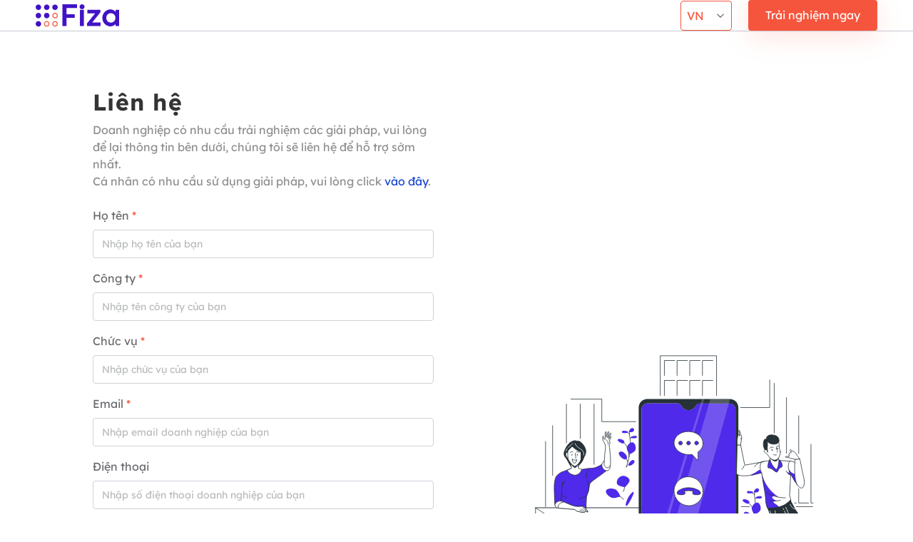

--- FILE ---
content_type: text/html; charset=utf-8
request_url: https://fiza.ai/home/contact?lang=vi
body_size: 3045
content:
<!DOCTYPE html><html lang="vi"><head><meta name="viewport" content="width=device-width, initial-scale=1"/><meta charSet="utf-8"/><title>Liên hệ | Fiza</title><meta name="description" content="Broader Reach Better Decision "/><meta name="og:description" content="Broader Reach Better Decision "/><meta name="format-detection" content="telephone=no"/><meta name="author" content="Fiza"/><meta name="copyright" content="©2025 Fiza"/><meta name="robots" content="index, follow"/><meta property="og:url" content="https://fiza.ai"/><meta property="og:title" content="Liên hệ"/><meta property="og:image" content="https://stc-fin.zdn.vn/fiza-landing/images/thumbnail.jpg"/><meta name="next-head-count" content="12"/><link rel="icon" type="image/ico" href="/home/favicon1.ico"/><link rel="stylesheet" type="text/css" href="//cdn.jsdelivr.net/gh/kenwheeler/slick@1.8.1/slick/slick.css"/><link rel="stylesheet" type="text/css" href="//cdn.jsdelivr.net/gh/kenwheeler/slick@1.8.1/slick/slick-theme.css"/><link rel="stylesheet" type="text/css" href="/home/css/custom.css"/><link rel="stylesheet" type="text/css" href="/home/css/ck-editor.css"/><link rel="preload" href="https://stc-fin.zdn.vn/fin/website/1263585/_next/static/css/da73276d8a248da3.css" as="style"/><link rel="stylesheet" href="https://stc-fin.zdn.vn/fin/website/1263585/_next/static/css/da73276d8a248da3.css" data-n-g=""/><noscript data-n-css=""></noscript><script defer="" nomodule="" src="https://stc-fin.zdn.vn/fin/website/1263585/_next/static/chunks/polyfills-5cd94c89d3acac5f.js"></script><script src="https://stc-fin.zdn.vn/fin/website/1263585/_next/static/chunks/webpack-c95c1b2ebfaccd95.js" defer=""></script><script src="https://stc-fin.zdn.vn/fin/website/1263585/_next/static/chunks/framework-5f4595e5518b5600.js" defer=""></script><script src="https://stc-fin.zdn.vn/fin/website/1263585/_next/static/chunks/main-7a0daa8289958acd.js" defer=""></script><script src="https://stc-fin.zdn.vn/fin/website/1263585/_next/static/chunks/pages/_app-b4be00892ace21a4.js" defer=""></script><script src="https://stc-fin.zdn.vn/fin/website/1263585/_next/static/chunks/987-8b2884844e091d1e.js" defer=""></script><script src="https://stc-fin.zdn.vn/fin/website/1263585/_next/static/chunks/pages/contact-4b72ee238c7a6478.js" defer=""></script><script src="https://stc-fin.zdn.vn/fin/website/1263585/_next/static/UQ5iOrKfF3namVH1CaANp/_buildManifest.js" defer=""></script><script src="https://stc-fin.zdn.vn/fin/website/1263585/_next/static/UQ5iOrKfF3namVH1CaANp/_ssgManifest.js" defer=""></script><script src="https://stc-fin.zdn.vn/fin/website/1263585/_next/static/UQ5iOrKfF3namVH1CaANp/_middlewareManifest.js" defer=""></script></head><body><div id="__next" data-reactroot=""><header id="header"><div class="container flexBox midle space"><div class="logo"><a href="/home?lang=" class="block" aria-label="Homepage"><img class="imgAuto" src="https://stc-fin.zdn.vn/fiza-landing/images/logo2.svg" alt=""/></a></div><div class="hamburger_nav"><span></span></div><nav class="navi"><div class="nav_list"><ul class="flexBox"><li class="nav_item dropdown dropdown_sub nav_language"><div class="link"><span>VN</span><i class="icz icz-down icon_down"></i></div><ul class="sub_menu dropdown_content"><li><a href="/home/contact?lang=vi">VN</a></li><li><a href="/home/contact?lang=en">EN</a></li></ul></li></ul></div></nav><a href="/home//contact" class="btn btn_blue btn_manager btn_list" target="_blank"><span class="pc">Trải nghiệm ngay</span><span class="sp">Trải nghiệm ngay</span></a></div></header><main><section class="page_contact"><div class="container"><div class="content_main flexBox midle space"><div class="content"><h2 class="ttl_sec">Liên hệ</h2><div class="sub">Doanh nghiệp có nhu cầu trải nghiệm các giải pháp, vui lòng để lại thông tin bên dưới, chúng tôi sẽ liên hệ để hỗ trợ sớm nhất.<br />Cá nhân có nhu cầu sử dụng giải pháp, vui lòng click <a href=https://taichinh.fiza.ai/ target='_blank'>vào đây</a>.​</div><form class="form_contact" id="form_contact"><div class="group_input undefined"><label for="fullname">Họ tên<!-- --> <span style="color:#F6553D">*</span></label><input type="text" class="input" id="fullname" name="fullname" placeholder="Nhập họ tên của bạn"/></div><div class="group_input undefined"><label for="company">Công ty<!-- --> <span style="color:#F6553D">*</span></label><input type="text" class="input" id="company" placeholder="Nhập tên công ty của bạn" name="company"/></div><div class="group_input undefined"><label for="position">Chức vụ<!-- --> <span style="color:#F6553D">*</span></label><input type="text" class="input" id="position" name="position" placeholder="Nhập chức vụ của bạn"/></div><div class="group_input undefined"><label for="email">Email <span style="color:#F6553D">*</span></label><input type="mail" class="input" id="email" name="email" placeholder="Nhập email doanh nghiệp của bạn"/></div><div class="group_input undefined"><label for="phone">Điện thoại</label><input type="text" class="input" id="phone" name="phone" placeholder="Nhập số điện thoại doanh nghiệp của bạn"/></div><div class="group_input undefined"><label for="type">Nội dung liên hệ<!-- --> <span style="color:#F6553D">*</span></label><div class="dropdown"><input readonly="" id="dropdown-input" class="dropdown-toggle input not-selected input-type" placeholder="-- Chọn nội dung" style="background-color:transparent" name="type"/><ul class="dropdown-menu"><li id="type0">Truyền thông</li><li id="type1">Hợp tác</li><li id="type2">Thông tin giải pháp</li><li id="type3">Trải nghiệm thử </li><li id="type4">Hỗ trợ</li><li id="type5"> Khác</li></ul></div></div><div class="group_input undefined"><label for="">Mô tả chi tiết vấn đề</label><textarea class="input textarea" id="textarea" placeholder="Nhập mô tả vấn đề" name="detail"></textarea></div><div class="group_input undefined" id="tncWrap"><div class="flexBox checkbox-group"><input type="checkbox" class="input checkbox" id="tnc" name="tnc"/><label for="tnc">Bằng việc gửi thông tin cho chúng tôi, bạn đã đồng ý cho phép Fiza lưu trữ và sử dụng thông tin
liên hệ của bạn với mục đích trả lời câu hỏi và tư vấn sử dụng dịch vụ. Nếu muốn thu hồi thông
 tin cá nhân, vui lòng email cho chúng tôi qua email <a href="mailto:support@fiza.ai">support@fiza.ai</a></label></div></div><div class="group_input false"><div class="g-recaptcha group"></div></div><button class="btn_submit" id="btn_submit_zl" type="submit">Gửi yêu cầu</button></form><div class="modal_alert fade_out" style="display:block"></div><div class="modal_alert fade_out" style="display:block"></div></div><div class="images"> <img class="imgAuto" src="https://stc-fin.zdn.vn/fiza-landing/images/contact_img_v2.svg" alt=""/></div></div></div></section></main><section class="sec_contact" id="sec-contact-layout"><div class="container"><div class="row flexBox midle space"><div class="content"><h2 class="ttl_sec">Chúng tôi ở đây để giúp đỡ​<!-- -->​</h2><div class="text">Chúng tôi luôn sẵn sàng hỗ trợ doanh nghiệp của bạn ứng dụng công nghệ mới nhất vào hoạt động kinh doanh và đáp ứng theo từng nhu cầu doanh nghiệp đề ra.</div><a class="btn btn_blue mt-40" href="/home/contact">Liên hệ ngay</a></div><div class="images"><img class="imgAuto" src="https://stc-fin.zdn.vn/fiza-landing/images/contact_img_v2.svg" alt=""/></div></div></div></section><footer id="footer"><div class="container"><div class="row flexBox"><div class="col"><div class="logo"> <img class="imgAuto" src="https://stc-fin.zdn.vn/fiza-landing/images/logo_new_v2.svg" alt=""/></div><div class="text mt-16">Broader Reach Better Decision</div><ul class="social flexBox mt-25 midle"><li><a target="_blank" href="https://zalo.me/4471418598440786683?gidzl=iaZB5j9NspwyLyqKtq7SEh5ToHB84eyvg0IG49jBXJMeL9CSnn-CDl81oXp0ITbchbwR6M5NBYSSr5RVCm"> <img src="https://stc-fin.zdn.vn/fiza-landing/images/ss_zalo.svg" alt=""/></a></li></ul></div><div class="col"><h4 class="ttl"> <strong>Giải pháp</strong></h4><ul class="menu_footer"><li><a href="/home/solutions/customerAcquisition" rel="noreferrer">Fiza Customer Acquisition</a></li><li><a href="/home/solutions/eKYC" rel="noreferrer">Fiza Digital Identification</a></li><li><a href="/home/solutions/FTS" rel="noreferrer">Fiza Customer Analytics</a></li></ul></div><div class="col"><h4 class="ttl"> <strong>Tài liệu</strong></h4><ul class="menu_footer"><li><a href="/home/resources?categoryId=1322634669750630000" rel="noreferrer">Câu chuyện thành công</a></li><li><a href="/home/resources?categoryId=7715100015444310000" rel="noreferrer">Góc ý kiến</a></li><li><a href="/home/resources?categoryId=7543282352088240000" rel="noreferrer">Sách trắng và báo cáo</a></li></ul></div><div class="col"><h4 class="ttl"> <strong>Liên hệ</strong></h4><ul class="menu_footer"><li>Email:<!-- --> <a class="link_mail" href="">support@fiza.ai</a></li><li><strong>Địa chỉ:</strong> <!-- -->Khu thương mại dịch vụ tại Tầng 2, Tháp B2 - Khu chung cư phức hợp Lô M2 (Sarimi), Số 72 đường Nguyễn Cơ Thạch, Phường An Khánh, Thành phố Hồ Chí Minh</li></ul></div></div><address>©2025 Fiza</address></div></footer></div><script src="https://stc-fin.zdn.vn/fiza-landing/js/jquery.min.js"></script><script src="https://stc-fin.zdn.vn/fiza-landing/js/jquery.matchHeight-min.js"></script><script src="https://stc-fin.zdn.vn/fiza-landing/js/slick.js"></script><script src="https://maxcdn.bootstrapcdn.com/bootstrap/3.3.2/js/bootstrap.min.js"></script><script src="/home/js/main.js"></script><script src="/home/js/TweenLite.min.js"></script><script src="/home/js/EasePack.min.js"></script><script src="/home/js/simplex-noise.js"></script><script src="/home/js/dat.gui.min.js"></script></body></html>

--- FILE ---
content_type: text/css
request_url: https://stc-fin.zdn.vn/fin/website/1263585/_next/static/css/da73276d8a248da3.css
body_size: 31482
content:
@charset "UTF-8";.slick-slider{box-sizing:border-box;-webkit-user-select:none;-moz-user-select:none;-ms-user-select:none;user-select:none;-webkit-touch-callout:none;-khtml-user-select:none;touch-action:pan-y;-webkit-tap-highlight-color:transparent}.slick-list,.slick-slider{position:relative;display:block}.slick-list{overflow:hidden;margin:0;padding:0}.slick-list:focus{outline:none}.slick-list.dragging{cursor:pointer;cursor:hand}.slick-slider .slick-list,.slick-slider .slick-track{transform:translateZ(0)}.slick-track{position:relative;top:0;left:0;display:block;margin-left:auto;margin-right:auto}.slick-track:after,.slick-track:before{display:table;content:""}.slick-track:after{clear:both}.slick-loading .slick-track{visibility:hidden}.slick-slide{display:none;float:left;height:100%;min-height:1px}[dir=rtl] .slick-slide{float:right}.slick-slide img{display:block}.slick-slide.slick-loading img{display:none}.slick-slide.dragging img{pointer-events:none}.slick-initialized .slick-slide{display:block}.slick-loading .slick-slide{visibility:hidden}.slick-vertical .slick-slide{display:block;height:auto;border:1px solid transparent}.slick-arrow.slick-hidden{display:none}.slick-loading .slick-list{background:#fff url(https://stc-fin.zdn.vn/fin/website/1263585/_next/static/media/ajax-loader.0b80f665.gif) 50% no-repeat}@font-face{font-family:slick;font-weight:400;font-style:normal;src:url(https://stc-fin.zdn.vn/fin/website/1263585/_next/static/media/slick.25572f22.eot);src:url(https://stc-fin.zdn.vn/fin/website/1263585/_next/static/media/slick.25572f22.eot#iefix) format("embedded-opentype"),url(https://stc-fin.zdn.vn/fin/website/1263585/_next/static/media/slick.653a4cbb.woff) format("woff"),url(https://stc-fin.zdn.vn/fin/website/1263585/_next/static/media/slick.6aa1ee46.ttf) format("truetype"),url(https://stc-fin.zdn.vn/fin/website/1263585/_next/static/media/slick.f895cfdf.svg#slick) format("svg")}.slick-next,.slick-prev{font-size:0;line-height:0;position:absolute;top:50%;display:block;width:20px;height:20px;padding:0;transform:translateY(-50%);cursor:pointer;border:none}.slick-next,.slick-next:focus,.slick-next:hover,.slick-prev,.slick-prev:focus,.slick-prev:hover{color:transparent;outline:none;background:transparent}.slick-next:focus:before,.slick-next:hover:before,.slick-prev:focus:before,.slick-prev:hover:before{opacity:1}.slick-next.slick-disabled:before,.slick-prev.slick-disabled:before{opacity:.25}.slick-next:before,.slick-prev:before{font-family:slick;font-size:20px;line-height:1;opacity:.75;color:#fff;-webkit-font-smoothing:antialiased;-moz-osx-font-smoothing:grayscale}.slick-prev{left:-25px}[dir=rtl] .slick-prev{right:-25px;left:auto}.slick-prev:before{content:"←"}[dir=rtl] .slick-prev:before{content:"→"}.slick-next{right:-25px}[dir=rtl] .slick-next{right:auto;left:-25px}.slick-next:before{content:"→"}[dir=rtl] .slick-next:before{content:"←"}.slick-dotted.slick-slider{margin-bottom:30px}.slick-dots{position:absolute;bottom:-25px;display:block;width:100%;padding:0;margin:0;list-style:none;text-align:center}.slick-dots li{position:relative;display:inline-block;margin:0 5px;padding:0}.slick-dots li,.slick-dots li button{width:20px;height:20px;cursor:pointer}.slick-dots li button{font-size:0;line-height:0;display:block;padding:5px;color:transparent;border:0;outline:none;background:transparent}.slick-dots li button:focus,.slick-dots li button:hover{outline:none}.slick-dots li button:focus:before,.slick-dots li button:hover:before{opacity:1}.slick-dots li button:before{font-family:slick;font-size:6px;line-height:20px;position:absolute;top:0;left:0;width:20px;height:20px;content:"•";text-align:center;opacity:.25;color:#000;-webkit-font-smoothing:antialiased;-moz-osx-font-smoothing:grayscale}.slick-dots li.slick-active button:before{opacity:.75;color:#000}@-webkit-keyframes spinAround{0%{transform:rotate(0deg)}to{transform:rotate(359deg)}}@keyframes spinAround{0%{transform:rotate(0deg)}to{transform:rotate(359deg)}}.button,.delete,.file,.is-unselectable{-webkit-touch-callout:none;-webkit-user-select:none;-moz-user-select:none;-ms-user-select:none;user-select:none}.select:not(.is-multiple):not(.is-loading):after{border:2px solid transparent;border-radius:2px;border-right:0;border-top:0;content:" ";display:block;height:.5em;margin-top:-.4em;pointer-events:none;position:absolute;top:50%;transform:rotate(-45deg);transform-origin:center;width:.5em}.block:not(:last-child),.box:not(:last-child),.highlight:not(:last-child),.inline-message:not(:last-child),.notification:not(:last-child){margin-bottom:1rem}.delete{-moz-appearance:none;-webkit-appearance:none;background-color:#5f666d;border:none;border-radius:290486px;cursor:pointer;pointer-events:auto;display:inline-block;flex-grow:0;flex-shrink:0;font-size:0;height:20px;max-height:20px;max-width:20px;min-height:20px;min-width:20px;outline:none;position:relative;vertical-align:top;width:20px}.delete:after,.delete:before{background-color:#fff;content:"";display:block;left:50%;position:absolute;top:50%;transform:translateX(-50%) translateY(-50%) rotate(45deg);transform-origin:center center}.delete:before{height:2px;width:50%}.delete:after{height:50%;width:2px}.delete:focus,.delete:hover{background-color:rgba(95,102,109,.3)}.delete:active{background-color:rgba(95,102,109,.4)}.is-small.delete{height:16px;max-height:16px;max-width:16px;min-height:16px;min-width:16px;width:16px}.is-medium.delete{height:24px;max-height:24px;max-width:24px;min-height:24px;min-width:24px;width:24px}.is-large.delete{height:32px;max-height:32px;max-width:32px;min-height:32px;min-width:32px;width:32px}.button.is-loading:after,.control.is-loading:after,.loader,.select.is-loading:after{-webkit-animation:spinAround .5s linear infinite;animation:spinAround .5s linear infinite;border-radius:290486px;border-color:transparent transparent #ced6de #ced6de;border-style:solid;border-width:2px;content:"";display:block;height:1em;position:relative;width:1em}.is-overlay{bottom:0;left:0;position:absolute;right:0;top:0}.button,.file-cta,.file-name,.input,.select select,.textarea{-moz-appearance:none;-webkit-appearance:none;align-items:center;border:1px solid transparent;border-radius:4px;box-shadow:none;display:inline-flex;font-size:.875rem;height:40px;justify-content:flex-start;line-height:1.5;padding:calc(.5em - 1px) calc(1em - 1px);position:relative;vertical-align:top}.button:active,.button:focus,.file-cta:active,.file-cta:focus,.file-name:active,.file-name:focus,.input:active,.input:focus,.is-active.button,.is-active.file-cta,.is-active.file-name,.is-active.input,.is-active.textarea,.is-focused.button,.is-focused.file-cta,.is-focused.file-name,.is-focused.input,.is-focused.textarea,.select select.is-active,.select select.is-focused,.select select:active,.select select:focus,.textarea:active,.textarea:focus{outline:none}.select fieldset[disabled] select,.select select[disabled],[disabled].button,[disabled].file-cta,[disabled].file-name,[disabled].input,[disabled].textarea,fieldset[disabled] .button,fieldset[disabled] .file-cta,fieldset[disabled] .file-name,fieldset[disabled] .input,fieldset[disabled] .select select,fieldset[disabled] .textarea{cursor:not-allowed}

/*! minireset.css v0.0.6 | MIT License | github.com/jgthms/minireset.css */blockquote,body,dd,dl,dt,fieldset,figure,h1,h2,h3,h4,h5,h6,hr,html,iframe,legend,li,ol,p,pre,textarea,ul{margin:0;padding:0}h1,h2,h3,h4,h5,h6{font-size:100%;font-weight:400}ul{list-style:none}button,input,select,textarea{margin:0}img,video{height:auto;max-width:100%}iframe{border:0}table{border-collapse:collapse;border-spacing:0}td,th{padding:0}td:not([align]),th:not([align]){text-align:left}html{box-sizing:border-box}*,:after,:before{box-sizing:inherit}body{background-color:#fff;-moz-osx-font-smoothing:grayscale;-webkit-font-smoothing:antialiased;min-width:300px;overflow-x:hidden;overflow-y:scroll;text-rendering:optimizeLegibility;-webkit-text-size-adjust:100%;-moz-text-size-adjust:100%;text-size-adjust:100%;color:#131920;font-size:1em;font-family:Mulish,sans-serif;line-height:1.5}body article,body aside,body figure,body footer,body header,body hgroup,body section{display:block}body code,body pre{-moz-osx-font-smoothing:auto;-webkit-font-smoothing:auto;font-family:monospace}body a{color:#1745cf;cursor:pointer;text-decoration:none}body a strong{color:currentColor}body a:hover{color:#248aff}body code{color:#d62000;font-size:.875em;font-weight:400;padding:.25em .5em}body code,body hr{background-color:#f0f0f0}body hr{border:none;display:block;height:2px;margin:1.5rem 0}body img{height:auto;max-width:100%}body input[type=checkbox],body input[type=radio]{vertical-align:baseline}body small{font-size:.875em}body span{font-style:inherit;font-weight:inherit}body strong{font-weight:500}body fieldset{border:none}body pre{-webkit-overflow-scrolling:touch;background-color:#f0f0f0;color:#131920;font-size:.875em;overflow-x:auto;padding:1.25rem 1.5rem;white-space:pre;word-wrap:normal}body pre code{background-color:transparent;color:currentColor;font-size:1em;padding:0}body table td,body table th{vertical-align:top}body table td:not([align]),body table th:not([align]){text-align:left}body table th{color:#1b2232}.column{display:block;flex-basis:0;flex-grow:1;flex-shrink:1;padding:.75rem}.columns.is-mobile>.column.is-narrow{flex:none}.columns.is-mobile>.column.is-full{flex:none;width:100%}.columns.is-mobile>.column.is-three-quarters{flex:none;width:75%}.columns.is-mobile>.column.is-two-thirds{flex:none;width:66.6666%}.columns.is-mobile>.column.is-half{flex:none;width:50%}.columns.is-mobile>.column.is-one-third{flex:none;width:33.3333%}.columns.is-mobile>.column.is-one-quarter{flex:none;width:25%}.columns.is-mobile>.column.is-one-fifth{flex:none;width:20%}.columns.is-mobile>.column.is-two-fifths{flex:none;width:40%}.columns.is-mobile>.column.is-three-fifths{flex:none;width:60%}.columns.is-mobile>.column.is-four-fifths{flex:none;width:80%}.columns.is-mobile>.column.is-offset-three-quarters{margin-left:75%}.columns.is-mobile>.column.is-offset-two-thirds{margin-left:66.6666%}.columns.is-mobile>.column.is-offset-half{margin-left:50%}.columns.is-mobile>.column.is-offset-one-third{margin-left:33.3333%}.columns.is-mobile>.column.is-offset-one-quarter{margin-left:25%}.columns.is-mobile>.column.is-offset-one-fifth{margin-left:20%}.columns.is-mobile>.column.is-offset-two-fifths{margin-left:40%}.columns.is-mobile>.column.is-offset-three-fifths{margin-left:60%}.columns.is-mobile>.column.is-offset-four-fifths{margin-left:80%}.columns.is-mobile>.column.is-0{flex:none;width:0}.columns.is-mobile>.column.is-offset-0{margin-left:0}.columns.is-mobile>.column.is-1{flex:none;width:8.3333333333%}.columns.is-mobile>.column.is-offset-1{margin-left:8.3333333333%}.columns.is-mobile>.column.is-2{flex:none;width:16.6666666667%}.columns.is-mobile>.column.is-offset-2{margin-left:16.6666666667%}.columns.is-mobile>.column.is-3{flex:none;width:25%}.columns.is-mobile>.column.is-offset-3{margin-left:25%}.columns.is-mobile>.column.is-4{flex:none;width:33.3333333333%}.columns.is-mobile>.column.is-offset-4{margin-left:33.3333333333%}.columns.is-mobile>.column.is-5{flex:none;width:41.6666666667%}.columns.is-mobile>.column.is-offset-5{margin-left:41.6666666667%}.columns.is-mobile>.column.is-6{flex:none;width:50%}.columns.is-mobile>.column.is-offset-6{margin-left:50%}.columns.is-mobile>.column.is-7{flex:none;width:58.3333333333%}.columns.is-mobile>.column.is-offset-7{margin-left:58.3333333333%}.columns.is-mobile>.column.is-8{flex:none;width:66.6666666667%}.columns.is-mobile>.column.is-offset-8{margin-left:66.6666666667%}.columns.is-mobile>.column.is-9{flex:none;width:75%}.columns.is-mobile>.column.is-offset-9{margin-left:75%}.columns.is-mobile>.column.is-10{flex:none;width:83.3333333333%}.columns.is-mobile>.column.is-offset-10{margin-left:83.3333333333%}.columns.is-mobile>.column.is-11{flex:none;width:91.6666666667%}.columns.is-mobile>.column.is-offset-11{margin-left:91.6666666667%}.columns.is-mobile>.column.is-12{flex:none;width:100%}.columns.is-mobile>.column.is-offset-12{margin-left:100%}@media screen and (max-width:768px){.column.is-narrow-mobile{flex:none}.column.is-full-mobile{flex:none;width:100%}.column.is-three-quarters-mobile{flex:none;width:75%}.column.is-two-thirds-mobile{flex:none;width:66.6666%}.column.is-half-mobile{flex:none;width:50%}.column.is-one-third-mobile{flex:none;width:33.3333%}.column.is-one-quarter-mobile{flex:none;width:25%}.column.is-one-fifth-mobile{flex:none;width:20%}.column.is-two-fifths-mobile{flex:none;width:40%}.column.is-three-fifths-mobile{flex:none;width:60%}.column.is-four-fifths-mobile{flex:none;width:80%}.column.is-offset-three-quarters-mobile{margin-left:75%}.column.is-offset-two-thirds-mobile{margin-left:66.6666%}.column.is-offset-half-mobile{margin-left:50%}.column.is-offset-one-third-mobile{margin-left:33.3333%}.column.is-offset-one-quarter-mobile{margin-left:25%}.column.is-offset-one-fifth-mobile{margin-left:20%}.column.is-offset-two-fifths-mobile{margin-left:40%}.column.is-offset-three-fifths-mobile{margin-left:60%}.column.is-offset-four-fifths-mobile{margin-left:80%}.column.is-0-mobile{flex:none;width:0}.column.is-offset-0-mobile{margin-left:0}.column.is-1-mobile{flex:none;width:8.3333333333%}.column.is-offset-1-mobile{margin-left:8.3333333333%}.column.is-2-mobile{flex:none;width:16.6666666667%}.column.is-offset-2-mobile{margin-left:16.6666666667%}.column.is-3-mobile{flex:none;width:25%}.column.is-offset-3-mobile{margin-left:25%}.column.is-4-mobile{flex:none;width:33.3333333333%}.column.is-offset-4-mobile{margin-left:33.3333333333%}.column.is-5-mobile{flex:none;width:41.6666666667%}.column.is-offset-5-mobile{margin-left:41.6666666667%}.column.is-6-mobile{flex:none;width:50%}.column.is-offset-6-mobile{margin-left:50%}.column.is-7-mobile{flex:none;width:58.3333333333%}.column.is-offset-7-mobile{margin-left:58.3333333333%}.column.is-8-mobile{flex:none;width:66.6666666667%}.column.is-offset-8-mobile{margin-left:66.6666666667%}.column.is-9-mobile{flex:none;width:75%}.column.is-offset-9-mobile{margin-left:75%}.column.is-10-mobile{flex:none;width:83.3333333333%}.column.is-offset-10-mobile{margin-left:83.3333333333%}.column.is-11-mobile{flex:none;width:91.6666666667%}.column.is-offset-11-mobile{margin-left:91.6666666667%}.column.is-12-mobile{flex:none;width:100%}.column.is-offset-12-mobile{margin-left:100%}}@media print,screen and (min-width:769px){.column.is-narrow,.column.is-narrow-tablet{flex:none}.column.is-full,.column.is-full-tablet{flex:none;width:100%}.column.is-three-quarters,.column.is-three-quarters-tablet{flex:none;width:75%}.column.is-two-thirds,.column.is-two-thirds-tablet{flex:none;width:66.6666%}.column.is-half,.column.is-half-tablet{flex:none;width:50%}.column.is-one-third,.column.is-one-third-tablet{flex:none;width:33.3333%}.column.is-one-quarter,.column.is-one-quarter-tablet{flex:none;width:25%}.column.is-one-fifth,.column.is-one-fifth-tablet{flex:none;width:20%}.column.is-two-fifths,.column.is-two-fifths-tablet{flex:none;width:40%}.column.is-three-fifths,.column.is-three-fifths-tablet{flex:none;width:60%}.column.is-four-fifths,.column.is-four-fifths-tablet{flex:none;width:80%}.column.is-offset-three-quarters,.column.is-offset-three-quarters-tablet{margin-left:75%}.column.is-offset-two-thirds,.column.is-offset-two-thirds-tablet{margin-left:66.6666%}.column.is-offset-half,.column.is-offset-half-tablet{margin-left:50%}.column.is-offset-one-third,.column.is-offset-one-third-tablet{margin-left:33.3333%}.column.is-offset-one-quarter,.column.is-offset-one-quarter-tablet{margin-left:25%}.column.is-offset-one-fifth,.column.is-offset-one-fifth-tablet{margin-left:20%}.column.is-offset-two-fifths,.column.is-offset-two-fifths-tablet{margin-left:40%}.column.is-offset-three-fifths,.column.is-offset-three-fifths-tablet{margin-left:60%}.column.is-offset-four-fifths,.column.is-offset-four-fifths-tablet{margin-left:80%}.column.is-0,.column.is-0-tablet{flex:none;width:0}.column.is-offset-0,.column.is-offset-0-tablet{margin-left:0}.column.is-1,.column.is-1-tablet{flex:none;width:8.3333333333%}.column.is-offset-1,.column.is-offset-1-tablet{margin-left:8.3333333333%}.column.is-2,.column.is-2-tablet{flex:none;width:16.6666666667%}.column.is-offset-2,.column.is-offset-2-tablet{margin-left:16.6666666667%}.column.is-3,.column.is-3-tablet{flex:none;width:25%}.column.is-offset-3,.column.is-offset-3-tablet{margin-left:25%}.column.is-4,.column.is-4-tablet{flex:none;width:33.3333333333%}.column.is-offset-4,.column.is-offset-4-tablet{margin-left:33.3333333333%}.column.is-5,.column.is-5-tablet{flex:none;width:41.6666666667%}.column.is-offset-5,.column.is-offset-5-tablet{margin-left:41.6666666667%}.column.is-6,.column.is-6-tablet{flex:none;width:50%}.column.is-offset-6,.column.is-offset-6-tablet{margin-left:50%}.column.is-7,.column.is-7-tablet{flex:none;width:58.3333333333%}.column.is-offset-7,.column.is-offset-7-tablet{margin-left:58.3333333333%}.column.is-8,.column.is-8-tablet{flex:none;width:66.6666666667%}.column.is-offset-8,.column.is-offset-8-tablet{margin-left:66.6666666667%}.column.is-9,.column.is-9-tablet{flex:none;width:75%}.column.is-offset-9,.column.is-offset-9-tablet{margin-left:75%}.column.is-10,.column.is-10-tablet{flex:none;width:83.3333333333%}.column.is-offset-10,.column.is-offset-10-tablet{margin-left:83.3333333333%}.column.is-11,.column.is-11-tablet{flex:none;width:91.6666666667%}.column.is-offset-11,.column.is-offset-11-tablet{margin-left:91.6666666667%}.column.is-12,.column.is-12-tablet{flex:none;width:100%}.column.is-offset-12,.column.is-offset-12-tablet{margin-left:100%}}@media screen and (max-width:1023px){.column.is-narrow-touch{flex:none}.column.is-full-touch{flex:none;width:100%}.column.is-three-quarters-touch{flex:none;width:75%}.column.is-two-thirds-touch{flex:none;width:66.6666%}.column.is-half-touch{flex:none;width:50%}.column.is-one-third-touch{flex:none;width:33.3333%}.column.is-one-quarter-touch{flex:none;width:25%}.column.is-one-fifth-touch{flex:none;width:20%}.column.is-two-fifths-touch{flex:none;width:40%}.column.is-three-fifths-touch{flex:none;width:60%}.column.is-four-fifths-touch{flex:none;width:80%}.column.is-offset-three-quarters-touch{margin-left:75%}.column.is-offset-two-thirds-touch{margin-left:66.6666%}.column.is-offset-half-touch{margin-left:50%}.column.is-offset-one-third-touch{margin-left:33.3333%}.column.is-offset-one-quarter-touch{margin-left:25%}.column.is-offset-one-fifth-touch{margin-left:20%}.column.is-offset-two-fifths-touch{margin-left:40%}.column.is-offset-three-fifths-touch{margin-left:60%}.column.is-offset-four-fifths-touch{margin-left:80%}.column.is-0-touch{flex:none;width:0}.column.is-offset-0-touch{margin-left:0}.column.is-1-touch{flex:none;width:8.3333333333%}.column.is-offset-1-touch{margin-left:8.3333333333%}.column.is-2-touch{flex:none;width:16.6666666667%}.column.is-offset-2-touch{margin-left:16.6666666667%}.column.is-3-touch{flex:none;width:25%}.column.is-offset-3-touch{margin-left:25%}.column.is-4-touch{flex:none;width:33.3333333333%}.column.is-offset-4-touch{margin-left:33.3333333333%}.column.is-5-touch{flex:none;width:41.6666666667%}.column.is-offset-5-touch{margin-left:41.6666666667%}.column.is-6-touch{flex:none;width:50%}.column.is-offset-6-touch{margin-left:50%}.column.is-7-touch{flex:none;width:58.3333333333%}.column.is-offset-7-touch{margin-left:58.3333333333%}.column.is-8-touch{flex:none;width:66.6666666667%}.column.is-offset-8-touch{margin-left:66.6666666667%}.column.is-9-touch{flex:none;width:75%}.column.is-offset-9-touch{margin-left:75%}.column.is-10-touch{flex:none;width:83.3333333333%}.column.is-offset-10-touch{margin-left:83.3333333333%}.column.is-11-touch{flex:none;width:91.6666666667%}.column.is-offset-11-touch{margin-left:91.6666666667%}.column.is-12-touch{flex:none;width:100%}.column.is-offset-12-touch{margin-left:100%}}@media screen and (min-width:1024px){.column.is-narrow-desktop{flex:none}.column.is-full-desktop{flex:none;width:100%}.column.is-three-quarters-desktop{flex:none;width:75%}.column.is-two-thirds-desktop{flex:none;width:66.6666%}.column.is-half-desktop{flex:none;width:50%}.column.is-one-third-desktop{flex:none;width:33.3333%}.column.is-one-quarter-desktop{flex:none;width:25%}.column.is-one-fifth-desktop{flex:none;width:20%}.column.is-two-fifths-desktop{flex:none;width:40%}.column.is-three-fifths-desktop{flex:none;width:60%}.column.is-four-fifths-desktop{flex:none;width:80%}.column.is-offset-three-quarters-desktop{margin-left:75%}.column.is-offset-two-thirds-desktop{margin-left:66.6666%}.column.is-offset-half-desktop{margin-left:50%}.column.is-offset-one-third-desktop{margin-left:33.3333%}.column.is-offset-one-quarter-desktop{margin-left:25%}.column.is-offset-one-fifth-desktop{margin-left:20%}.column.is-offset-two-fifths-desktop{margin-left:40%}.column.is-offset-three-fifths-desktop{margin-left:60%}.column.is-offset-four-fifths-desktop{margin-left:80%}.column.is-0-desktop{flex:none;width:0}.column.is-offset-0-desktop{margin-left:0}.column.is-1-desktop{flex:none;width:8.3333333333%}.column.is-offset-1-desktop{margin-left:8.3333333333%}.column.is-2-desktop{flex:none;width:16.6666666667%}.column.is-offset-2-desktop{margin-left:16.6666666667%}.column.is-3-desktop{flex:none;width:25%}.column.is-offset-3-desktop{margin-left:25%}.column.is-4-desktop{flex:none;width:33.3333333333%}.column.is-offset-4-desktop{margin-left:33.3333333333%}.column.is-5-desktop{flex:none;width:41.6666666667%}.column.is-offset-5-desktop{margin-left:41.6666666667%}.column.is-6-desktop{flex:none;width:50%}.column.is-offset-6-desktop{margin-left:50%}.column.is-7-desktop{flex:none;width:58.3333333333%}.column.is-offset-7-desktop{margin-left:58.3333333333%}.column.is-8-desktop{flex:none;width:66.6666666667%}.column.is-offset-8-desktop{margin-left:66.6666666667%}.column.is-9-desktop{flex:none;width:75%}.column.is-offset-9-desktop{margin-left:75%}.column.is-10-desktop{flex:none;width:83.3333333333%}.column.is-offset-10-desktop{margin-left:83.3333333333%}.column.is-11-desktop{flex:none;width:91.6666666667%}.column.is-offset-11-desktop{margin-left:91.6666666667%}.column.is-12-desktop{flex:none;width:100%}.column.is-offset-12-desktop{margin-left:100%}}@media screen and (min-width:1216px){.column.is-narrow-widescreen{flex:none}.column.is-full-widescreen{flex:none;width:100%}.column.is-three-quarters-widescreen{flex:none;width:75%}.column.is-two-thirds-widescreen{flex:none;width:66.6666%}.column.is-half-widescreen{flex:none;width:50%}.column.is-one-third-widescreen{flex:none;width:33.3333%}.column.is-one-quarter-widescreen{flex:none;width:25%}.column.is-one-fifth-widescreen{flex:none;width:20%}.column.is-two-fifths-widescreen{flex:none;width:40%}.column.is-three-fifths-widescreen{flex:none;width:60%}.column.is-four-fifths-widescreen{flex:none;width:80%}.column.is-offset-three-quarters-widescreen{margin-left:75%}.column.is-offset-two-thirds-widescreen{margin-left:66.6666%}.column.is-offset-half-widescreen{margin-left:50%}.column.is-offset-one-third-widescreen{margin-left:33.3333%}.column.is-offset-one-quarter-widescreen{margin-left:25%}.column.is-offset-one-fifth-widescreen{margin-left:20%}.column.is-offset-two-fifths-widescreen{margin-left:40%}.column.is-offset-three-fifths-widescreen{margin-left:60%}.column.is-offset-four-fifths-widescreen{margin-left:80%}.column.is-0-widescreen{flex:none;width:0}.column.is-offset-0-widescreen{margin-left:0}.column.is-1-widescreen{flex:none;width:8.3333333333%}.column.is-offset-1-widescreen{margin-left:8.3333333333%}.column.is-2-widescreen{flex:none;width:16.6666666667%}.column.is-offset-2-widescreen{margin-left:16.6666666667%}.column.is-3-widescreen{flex:none;width:25%}.column.is-offset-3-widescreen{margin-left:25%}.column.is-4-widescreen{flex:none;width:33.3333333333%}.column.is-offset-4-widescreen{margin-left:33.3333333333%}.column.is-5-widescreen{flex:none;width:41.6666666667%}.column.is-offset-5-widescreen{margin-left:41.6666666667%}.column.is-6-widescreen{flex:none;width:50%}.column.is-offset-6-widescreen{margin-left:50%}.column.is-7-widescreen{flex:none;width:58.3333333333%}.column.is-offset-7-widescreen{margin-left:58.3333333333%}.column.is-8-widescreen{flex:none;width:66.6666666667%}.column.is-offset-8-widescreen{margin-left:66.6666666667%}.column.is-9-widescreen{flex:none;width:75%}.column.is-offset-9-widescreen{margin-left:75%}.column.is-10-widescreen{flex:none;width:83.3333333333%}.column.is-offset-10-widescreen{margin-left:83.3333333333%}.column.is-11-widescreen{flex:none;width:91.6666666667%}.column.is-offset-11-widescreen{margin-left:91.6666666667%}.column.is-12-widescreen{flex:none;width:100%}.column.is-offset-12-widescreen{margin-left:100%}}@media screen and (min-width:1408px){.column.is-narrow-fullhd{flex:none}.column.is-full-fullhd{flex:none;width:100%}.column.is-three-quarters-fullhd{flex:none;width:75%}.column.is-two-thirds-fullhd{flex:none;width:66.6666%}.column.is-half-fullhd{flex:none;width:50%}.column.is-one-third-fullhd{flex:none;width:33.3333%}.column.is-one-quarter-fullhd{flex:none;width:25%}.column.is-one-fifth-fullhd{flex:none;width:20%}.column.is-two-fifths-fullhd{flex:none;width:40%}.column.is-three-fifths-fullhd{flex:none;width:60%}.column.is-four-fifths-fullhd{flex:none;width:80%}.column.is-offset-three-quarters-fullhd{margin-left:75%}.column.is-offset-two-thirds-fullhd{margin-left:66.6666%}.column.is-offset-half-fullhd{margin-left:50%}.column.is-offset-one-third-fullhd{margin-left:33.3333%}.column.is-offset-one-quarter-fullhd{margin-left:25%}.column.is-offset-one-fifth-fullhd{margin-left:20%}.column.is-offset-two-fifths-fullhd{margin-left:40%}.column.is-offset-three-fifths-fullhd{margin-left:60%}.column.is-offset-four-fifths-fullhd{margin-left:80%}.column.is-0-fullhd{flex:none;width:0}.column.is-offset-0-fullhd{margin-left:0}.column.is-1-fullhd{flex:none;width:8.3333333333%}.column.is-offset-1-fullhd{margin-left:8.3333333333%}.column.is-2-fullhd{flex:none;width:16.6666666667%}.column.is-offset-2-fullhd{margin-left:16.6666666667%}.column.is-3-fullhd{flex:none;width:25%}.column.is-offset-3-fullhd{margin-left:25%}.column.is-4-fullhd{flex:none;width:33.3333333333%}.column.is-offset-4-fullhd{margin-left:33.3333333333%}.column.is-5-fullhd{flex:none;width:41.6666666667%}.column.is-offset-5-fullhd{margin-left:41.6666666667%}.column.is-6-fullhd{flex:none;width:50%}.column.is-offset-6-fullhd{margin-left:50%}.column.is-7-fullhd{flex:none;width:58.3333333333%}.column.is-offset-7-fullhd{margin-left:58.3333333333%}.column.is-8-fullhd{flex:none;width:66.6666666667%}.column.is-offset-8-fullhd{margin-left:66.6666666667%}.column.is-9-fullhd{flex:none;width:75%}.column.is-offset-9-fullhd{margin-left:75%}.column.is-10-fullhd{flex:none;width:83.3333333333%}.column.is-offset-10-fullhd{margin-left:83.3333333333%}.column.is-11-fullhd{flex:none;width:91.6666666667%}.column.is-offset-11-fullhd{margin-left:91.6666666667%}.column.is-12-fullhd{flex:none;width:100%}.column.is-offset-12-fullhd{margin-left:100%}}.columns{margin-left:-.75rem;margin-right:-.75rem;margin-top:-.75rem}.columns:last-child{margin-bottom:-.75rem}.columns:not(:last-child){margin-bottom:calc(1.5rem - .75rem)}.columns.is-centered{justify-content:center}.columns.is-gapless{margin-left:0;margin-right:0;margin-top:0}.columns.is-gapless>.column{margin:0;padding:0!important}.columns.is-gapless:not(:last-child){margin-bottom:1.5rem}.columns.is-gapless:last-child{margin-bottom:0}.columns.is-mobile{display:flex}.columns.is-multiline{flex-wrap:wrap}.columns.is-vcentered{align-items:center}@media print,screen and (min-width:769px){.columns:not(.is-desktop){display:flex}}@media screen and (min-width:1024px){.columns.is-desktop{display:flex}}.columns.is-variable{--columnGap:0.75rem;margin-left:calc(-1 * var(--columnGap));margin-right:calc(-1 * var(--columnGap))}.columns.is-variable .column{padding-left:var(--columnGap);padding-right:var(--columnGap)}.columns.is-variable.is-0{--columnGap:0rem}@media screen and (max-width:768px){.columns.is-variable.is-0-mobile{--columnGap:0rem}}@media print,screen and (min-width:769px){.columns.is-variable.is-0-tablet{--columnGap:0rem}}@media screen and (min-width:769px) and (max-width:1023px){.columns.is-variable.is-0-tablet-only{--columnGap:0rem}}@media screen and (max-width:1023px){.columns.is-variable.is-0-touch{--columnGap:0rem}}@media screen and (min-width:1024px){.columns.is-variable.is-0-desktop{--columnGap:0rem}}@media screen and (min-width:1024px) and (max-width:1215px){.columns.is-variable.is-0-desktop-only{--columnGap:0rem}}@media screen and (min-width:1216px){.columns.is-variable.is-0-widescreen{--columnGap:0rem}}@media screen and (min-width:1216px) and (max-width:1407px){.columns.is-variable.is-0-widescreen-only{--columnGap:0rem}}@media screen and (min-width:1408px){.columns.is-variable.is-0-fullhd{--columnGap:0rem}}.columns.is-variable.is-1{--columnGap:0.25rem}@media screen and (max-width:768px){.columns.is-variable.is-1-mobile{--columnGap:0.25rem}}@media print,screen and (min-width:769px){.columns.is-variable.is-1-tablet{--columnGap:0.25rem}}@media screen and (min-width:769px) and (max-width:1023px){.columns.is-variable.is-1-tablet-only{--columnGap:0.25rem}}@media screen and (max-width:1023px){.columns.is-variable.is-1-touch{--columnGap:0.25rem}}@media screen and (min-width:1024px){.columns.is-variable.is-1-desktop{--columnGap:0.25rem}}@media screen and (min-width:1024px) and (max-width:1215px){.columns.is-variable.is-1-desktop-only{--columnGap:0.25rem}}@media screen and (min-width:1216px){.columns.is-variable.is-1-widescreen{--columnGap:0.25rem}}@media screen and (min-width:1216px) and (max-width:1407px){.columns.is-variable.is-1-widescreen-only{--columnGap:0.25rem}}@media screen and (min-width:1408px){.columns.is-variable.is-1-fullhd{--columnGap:0.25rem}}.columns.is-variable.is-2{--columnGap:0.5rem}@media screen and (max-width:768px){.columns.is-variable.is-2-mobile{--columnGap:0.5rem}}@media print,screen and (min-width:769px){.columns.is-variable.is-2-tablet{--columnGap:0.5rem}}@media screen and (min-width:769px) and (max-width:1023px){.columns.is-variable.is-2-tablet-only{--columnGap:0.5rem}}@media screen and (max-width:1023px){.columns.is-variable.is-2-touch{--columnGap:0.5rem}}@media screen and (min-width:1024px){.columns.is-variable.is-2-desktop{--columnGap:0.5rem}}@media screen and (min-width:1024px) and (max-width:1215px){.columns.is-variable.is-2-desktop-only{--columnGap:0.5rem}}@media screen and (min-width:1216px){.columns.is-variable.is-2-widescreen{--columnGap:0.5rem}}@media screen and (min-width:1216px) and (max-width:1407px){.columns.is-variable.is-2-widescreen-only{--columnGap:0.5rem}}@media screen and (min-width:1408px){.columns.is-variable.is-2-fullhd{--columnGap:0.5rem}}.columns.is-variable.is-3{--columnGap:0.75rem}@media screen and (max-width:768px){.columns.is-variable.is-3-mobile{--columnGap:0.75rem}}@media print,screen and (min-width:769px){.columns.is-variable.is-3-tablet{--columnGap:0.75rem}}@media screen and (min-width:769px) and (max-width:1023px){.columns.is-variable.is-3-tablet-only{--columnGap:0.75rem}}@media screen and (max-width:1023px){.columns.is-variable.is-3-touch{--columnGap:0.75rem}}@media screen and (min-width:1024px){.columns.is-variable.is-3-desktop{--columnGap:0.75rem}}@media screen and (min-width:1024px) and (max-width:1215px){.columns.is-variable.is-3-desktop-only{--columnGap:0.75rem}}@media screen and (min-width:1216px){.columns.is-variable.is-3-widescreen{--columnGap:0.75rem}}@media screen and (min-width:1216px) and (max-width:1407px){.columns.is-variable.is-3-widescreen-only{--columnGap:0.75rem}}@media screen and (min-width:1408px){.columns.is-variable.is-3-fullhd{--columnGap:0.75rem}}.columns.is-variable.is-4{--columnGap:1rem}@media screen and (max-width:768px){.columns.is-variable.is-4-mobile{--columnGap:1rem}}@media print,screen and (min-width:769px){.columns.is-variable.is-4-tablet{--columnGap:1rem}}@media screen and (min-width:769px) and (max-width:1023px){.columns.is-variable.is-4-tablet-only{--columnGap:1rem}}@media screen and (max-width:1023px){.columns.is-variable.is-4-touch{--columnGap:1rem}}@media screen and (min-width:1024px){.columns.is-variable.is-4-desktop{--columnGap:1rem}}@media screen and (min-width:1024px) and (max-width:1215px){.columns.is-variable.is-4-desktop-only{--columnGap:1rem}}@media screen and (min-width:1216px){.columns.is-variable.is-4-widescreen{--columnGap:1rem}}@media screen and (min-width:1216px) and (max-width:1407px){.columns.is-variable.is-4-widescreen-only{--columnGap:1rem}}@media screen and (min-width:1408px){.columns.is-variable.is-4-fullhd{--columnGap:1rem}}.columns.is-variable.is-5{--columnGap:1.25rem}@media screen and (max-width:768px){.columns.is-variable.is-5-mobile{--columnGap:1.25rem}}@media print,screen and (min-width:769px){.columns.is-variable.is-5-tablet{--columnGap:1.25rem}}@media screen and (min-width:769px) and (max-width:1023px){.columns.is-variable.is-5-tablet-only{--columnGap:1.25rem}}@media screen and (max-width:1023px){.columns.is-variable.is-5-touch{--columnGap:1.25rem}}@media screen and (min-width:1024px){.columns.is-variable.is-5-desktop{--columnGap:1.25rem}}@media screen and (min-width:1024px) and (max-width:1215px){.columns.is-variable.is-5-desktop-only{--columnGap:1.25rem}}@media screen and (min-width:1216px){.columns.is-variable.is-5-widescreen{--columnGap:1.25rem}}@media screen and (min-width:1216px) and (max-width:1407px){.columns.is-variable.is-5-widescreen-only{--columnGap:1.25rem}}@media screen and (min-width:1408px){.columns.is-variable.is-5-fullhd{--columnGap:1.25rem}}.columns.is-variable.is-6{--columnGap:1.5rem}@media screen and (max-width:768px){.columns.is-variable.is-6-mobile{--columnGap:1.5rem}}@media print,screen and (min-width:769px){.columns.is-variable.is-6-tablet{--columnGap:1.5rem}}@media screen and (min-width:769px) and (max-width:1023px){.columns.is-variable.is-6-tablet-only{--columnGap:1.5rem}}@media screen and (max-width:1023px){.columns.is-variable.is-6-touch{--columnGap:1.5rem}}@media screen and (min-width:1024px){.columns.is-variable.is-6-desktop{--columnGap:1.5rem}}@media screen and (min-width:1024px) and (max-width:1215px){.columns.is-variable.is-6-desktop-only{--columnGap:1.5rem}}@media screen and (min-width:1216px){.columns.is-variable.is-6-widescreen{--columnGap:1.5rem}}@media screen and (min-width:1216px) and (max-width:1407px){.columns.is-variable.is-6-widescreen-only{--columnGap:1.5rem}}@media screen and (min-width:1408px){.columns.is-variable.is-6-fullhd{--columnGap:1.5rem}}.columns.is-variable.is-7{--columnGap:1.75rem}@media screen and (max-width:768px){.columns.is-variable.is-7-mobile{--columnGap:1.75rem}}@media print,screen and (min-width:769px){.columns.is-variable.is-7-tablet{--columnGap:1.75rem}}@media screen and (min-width:769px) and (max-width:1023px){.columns.is-variable.is-7-tablet-only{--columnGap:1.75rem}}@media screen and (max-width:1023px){.columns.is-variable.is-7-touch{--columnGap:1.75rem}}@media screen and (min-width:1024px){.columns.is-variable.is-7-desktop{--columnGap:1.75rem}}@media screen and (min-width:1024px) and (max-width:1215px){.columns.is-variable.is-7-desktop-only{--columnGap:1.75rem}}@media screen and (min-width:1216px){.columns.is-variable.is-7-widescreen{--columnGap:1.75rem}}@media screen and (min-width:1216px) and (max-width:1407px){.columns.is-variable.is-7-widescreen-only{--columnGap:1.75rem}}@media screen and (min-width:1408px){.columns.is-variable.is-7-fullhd{--columnGap:1.75rem}}.columns.is-variable.is-8{--columnGap:2rem}@media screen and (max-width:768px){.columns.is-variable.is-8-mobile{--columnGap:2rem}}@media print,screen and (min-width:769px){.columns.is-variable.is-8-tablet{--columnGap:2rem}}@media screen and (min-width:769px) and (max-width:1023px){.columns.is-variable.is-8-tablet-only{--columnGap:2rem}}@media screen and (max-width:1023px){.columns.is-variable.is-8-touch{--columnGap:2rem}}@media screen and (min-width:1024px){.columns.is-variable.is-8-desktop{--columnGap:2rem}}@media screen and (min-width:1024px) and (max-width:1215px){.columns.is-variable.is-8-desktop-only{--columnGap:2rem}}@media screen and (min-width:1216px){.columns.is-variable.is-8-widescreen{--columnGap:2rem}}@media screen and (min-width:1216px) and (max-width:1407px){.columns.is-variable.is-8-widescreen-only{--columnGap:2rem}}@media screen and (min-width:1408px){.columns.is-variable.is-8-fullhd{--columnGap:2rem}}.input,.select select,.textarea{background-color:#fff;border-color:#dce1e7;border-radius:4px;color:#131920}.input::-moz-placeholder,.select select::-moz-placeholder,.textarea::-moz-placeholder{color:rgba(19,25,32,.3)}.input::-webkit-input-placeholder,.select select::-webkit-input-placeholder,.textarea::-webkit-input-placeholder{color:rgba(19,25,32,.3)}.input:-moz-placeholder,.select select:-moz-placeholder,.textarea:-moz-placeholder{color:rgba(19,25,32,.3)}.input:-ms-input-placeholder,.select select:-ms-input-placeholder,.textarea:-ms-input-placeholder{color:rgba(19,25,32,.3)}.is-outlined.input,.is-outlined.textarea,.select select.is-outlined{background:transparent;border:1px solid #dedede}.input:active,.input:focus,.is-active.input,.is-active.textarea,.is-focused.input,.is-focused.textarea,.select select.is-active,.select select.is-focused,.select select:active,.select select:focus,.textarea:active,.textarea:focus{border-color:#1745cf;box-shadow:0 0 0 .125em rgba(23,69,207,.15)}.select fieldset[disabled] select,.select select[disabled],[disabled].input,[disabled].textarea,fieldset[disabled] .input,fieldset[disabled] .select select,fieldset[disabled] .textarea{background-color:#f0f0f0;border-color:#f0f0f0;box-shadow:none;color:#5f666d}.select fieldset[disabled] select::-moz-placeholder,.select select[disabled]::-moz-placeholder,[disabled].input::-moz-placeholder,[disabled].textarea::-moz-placeholder,fieldset[disabled] .input::-moz-placeholder,fieldset[disabled] .select select::-moz-placeholder,fieldset[disabled] .textarea::-moz-placeholder{color:rgba(95,102,109,.3)}.select fieldset[disabled] select::-webkit-input-placeholder,.select select[disabled]::-webkit-input-placeholder,[disabled].input::-webkit-input-placeholder,[disabled].textarea::-webkit-input-placeholder,fieldset[disabled] .input::-webkit-input-placeholder,fieldset[disabled] .select select::-webkit-input-placeholder,fieldset[disabled] .textarea::-webkit-input-placeholder{color:rgba(95,102,109,.3)}.select fieldset[disabled] select:-moz-placeholder,.select select[disabled]:-moz-placeholder,[disabled].input:-moz-placeholder,[disabled].textarea:-moz-placeholder,fieldset[disabled] .input:-moz-placeholder,fieldset[disabled] .select select:-moz-placeholder,fieldset[disabled] .textarea:-moz-placeholder{color:rgba(95,102,109,.3)}.select fieldset[disabled] select:-ms-input-placeholder,.select select[disabled]:-ms-input-placeholder,[disabled].input:-ms-input-placeholder,[disabled].textarea:-ms-input-placeholder,fieldset[disabled] .input:-ms-input-placeholder,fieldset[disabled] .select select:-ms-input-placeholder,fieldset[disabled] .textarea:-ms-input-placeholder{color:rgba(95,102,109,.3)}.input,.textarea{max-width:100%;width:100%}.is-black.input,.is-black.textarea,.is-danger.input,.is-danger.textarea,.is-dark.input,.is-dark.textarea,.is-info.input,.is-info.textarea,.is-light.input,.is-light.textarea,.is-link.input,.is-link.textarea,.is-primary.input,.is-primary.textarea,.is-success.input,.is-success.textarea,.is-warning.input,.is-warning.textarea,.is-white.input,.is-white.textarea{border-color:#1745cf}.is-small.input,.is-small.textarea{height:32px;border-radius:4px;font-size:.75rem}.is-medium.input,.is-medium.textarea{height:48px;border-radius:8px;font-size:1rem}.is-large.input,.is-large.textarea{height:2.75em;border-radius:8px;font-size:1rem}.is-fullwidth.input,.is-fullwidth.textarea{display:block;width:100%}.is-inline.input,.is-inline.textarea{display:inline;width:auto}.input.is-rounded{border-radius:290486px;padding-left:calc(calc(1em - 1px) + .375em);padding-right:calc(calc(1em - 1px) + .375em)}.input.is-static{background-color:transparent;border-color:transparent;box-shadow:none;padding-left:0;padding-right:0}.input.is-outlined{background:transparent;border:1px solid #dedede}.textarea{display:block;max-width:100%;min-width:100%;padding:calc(1em - 1px);resize:vertical}.textarea:not([rows]){max-height:40em;min-height:4.5em}.textarea[rows]{height:auto}.textarea.has-fixed-size{min-height:86px;resize:none}.checkbox,.radio{cursor:pointer;display:inline-block;line-height:1.25;position:relative}.checkbox input,.radio input{cursor:pointer}.checkbox:hover,.radio:hover{color:#1b2232}[disabled].checkbox,[disabled].radio,fieldset[disabled] .checkbox,fieldset[disabled] .radio{color:#5f666d;cursor:not-allowed}.radio+.radio{margin-left:.5em}.select{display:inline-block;max-width:100%;position:relative;vertical-align:top}.select:not(.is-multiple):not(.is-loading):after{border-color:#131920;right:.75em;z-index:4}.select.is-rounded select{border-radius:290486px;padding-left:1em}.select select{cursor:pointer;display:block;font-size:.875rem;max-width:100%;min-height:100%;outline:none}.select select::-ms-expand{display:none}.select select[disabled]:hover,fieldset[disabled] .select select:hover{border-color:#f0f0f0}.select select:not([multiple]){padding-right:2em}.select select[multiple]{height:auto;padding:0}.select select[multiple] option{padding:.5em 1em}.select:not(.is-multiple):not(.is-loading):hover:after{border-color:#1b2232}.select.is-white:not(:hover):after,.select.is-white select{border-color:#fff}.select.is-white select.is-hovered,.select.is-white select:hover{border-color:#f2f2f2}.select.is-white select.is-active,.select.is-white select.is-focused,.select.is-white select:active,.select.is-white select:focus{box-shadow:0 0 0 .125em hsla(0,0%,100%,.25)}.select.is-black:not(:hover):after,.select.is-black select,.select.is-black select.is-hovered,.select.is-black select:hover{border-color:#000}.select.is-black select.is-active,.select.is-black select.is-focused,.select.is-black select:active,.select.is-black select:focus{box-shadow:0 0 0 .125em rgba(0,0,0,.25)}.select.is-light:not(:hover):after,.select.is-light select{border-color:#f0f0f0}.select.is-light select.is-hovered,.select.is-light select:hover{border-color:#e3e3e3}.select.is-light select.is-active,.select.is-light select.is-focused,.select.is-light select:active,.select.is-light select:focus{box-shadow:0 0 0 .125em hsla(0,0%,94%,.25)}.select.is-dark:not(:hover):after,.select.is-dark select{border-color:#1b2232}.select.is-dark select.is-hovered,.select.is-dark select:hover{border-color:#121721}.select.is-dark select.is-active,.select.is-dark select.is-focused,.select.is-dark select:active,.select.is-dark select:focus{box-shadow:0 0 0 .125em rgba(27,34,50,.25)}.select.is-primary:not(:hover):after,.select.is-primary select{border-color:#1745cf}.select.is-primary select.is-hovered,.select.is-primary select:hover{border-color:#143db8}.select.is-primary select.is-active,.select.is-primary select.is-focused,.select.is-primary select:active,.select.is-primary select:focus{box-shadow:0 0 0 .125em rgba(23,69,207,.25)}.select.is-link:not(:hover):after,.select.is-link select{border-color:#1745cf}.select.is-link select.is-hovered,.select.is-link select:hover{border-color:#143db8}.select.is-link select.is-active,.select.is-link select.is-focused,.select.is-link select:active,.select.is-link select:focus{box-shadow:0 0 0 .125em rgba(23,69,207,.25)}.select.is-info:not(:hover):after,.select.is-info select{border-color:#02aed4}.select.is-info select.is-hovered,.select.is-info select:hover{border-color:#0299bb}.select.is-info select.is-active,.select.is-info select.is-focused,.select.is-info select:active,.select.is-info select:focus{box-shadow:0 0 0 .125em rgba(2,174,212,.25)}.select.is-success:not(:hover):after,.select.is-success select{border-color:#25a248}.select.is-success select.is-hovered,.select.is-success select:hover{border-color:#208d3f}.select.is-success select.is-active,.select.is-success select.is-focused,.select.is-success select:active,.select.is-success select:focus{box-shadow:0 0 0 .125em rgba(37,162,72,.25)}.select.is-warning:not(:hover):after,.select.is-warning select{border-color:#ffd324}.select.is-warning select.is-hovered,.select.is-warning select:hover{border-color:#ffce0a}.select.is-warning select.is-active,.select.is-warning select.is-focused,.select.is-warning select:active,.select.is-warning select:focus{box-shadow:0 0 0 .125em rgba(255,211,36,.25)}.select.is-danger:not(:hover):after,.select.is-danger select{border-color:#d62000}.select.is-danger select.is-hovered,.select.is-danger select:hover{border-color:#bd1c00}.select.is-danger select.is-active,.select.is-danger select.is-focused,.select.is-danger select:active,.select.is-danger select:focus{box-shadow:0 0 0 .125em rgba(214,32,0,.25)}.select.is-small{height:32px;font-size:.75rem}.select.is-small,.select.is-small select{border-radius:4px}.select.is-medium{height:48px;border-radius:8px;font-size:1rem}.select.is-large,.select.is-medium select{border-radius:8px}.select.is-large{height:2.75em;font-size:1rem}.select.is-large select{border-radius:8px}.select.is-disabled:after{border-color:#5f666d}.select.is-fullwidth,.select.is-fullwidth select{width:100%}.select.is-loading:after{margin-top:0;position:absolute;right:.625em;top:.625em;transform:none}.select.is-loading.is-small:after{font-size:.75rem}.select.is-loading.is-medium:after{font-size:1rem}.select.is-loading.is-large:after{font-size:1.125rem}.file{align-items:stretch;display:flex;justify-content:flex-start;position:relative}.file.is-white .file-cta{background-color:#fff;border-color:transparent;color:#000}.file.is-white.is-hovered .file-cta,.file.is-white:hover .file-cta{background-color:#f9f9f9;border-color:transparent;color:#000}.file.is-white.is-focused .file-cta,.file.is-white:focus .file-cta{border-color:transparent;box-shadow:0 0 .5em hsla(0,0%,100%,.25);color:#000}.file.is-white.is-active .file-cta,.file.is-white:active .file-cta{background-color:#f2f2f2;border-color:transparent;color:#000}.file.is-black .file-cta,.file.is-black.is-hovered .file-cta,.file.is-black:hover .file-cta{background-color:#000;border-color:transparent;color:#fff}.file.is-black.is-focused .file-cta,.file.is-black:focus .file-cta{border-color:transparent;box-shadow:0 0 .5em rgba(0,0,0,.25);color:#fff}.file.is-black.is-active .file-cta,.file.is-black:active .file-cta{background-color:#000;border-color:transparent;color:#fff}.file.is-light .file-cta{background-color:#f0f0f0;border-color:transparent;color:rgba(0,0,0,.7)}.file.is-light.is-hovered .file-cta,.file.is-light:hover .file-cta{background-color:#e9e9e9;border-color:transparent;color:rgba(0,0,0,.7)}.file.is-light.is-focused .file-cta,.file.is-light:focus .file-cta{border-color:transparent;box-shadow:0 0 .5em hsla(0,0%,94%,.25);color:rgba(0,0,0,.7)}.file.is-light.is-active .file-cta,.file.is-light:active .file-cta{background-color:#e3e3e3;border-color:transparent;color:rgba(0,0,0,.7)}.file.is-dark .file-cta{background-color:#1b2232;border-color:transparent;color:#fff}.file.is-dark.is-hovered .file-cta,.file.is-dark:hover .file-cta{background-color:#161d29;border-color:transparent;color:#fff}.file.is-dark.is-focused .file-cta,.file.is-dark:focus .file-cta{border-color:transparent;box-shadow:0 0 .5em rgba(27,34,50,.25);color:#fff}.file.is-dark.is-active .file-cta,.file.is-dark:active .file-cta{background-color:#121721;border-color:transparent;color:#fff}.file.is-primary .file-cta{background-color:#1745cf;border-color:transparent;color:#fff}.file.is-primary.is-hovered .file-cta,.file.is-primary:hover .file-cta{background-color:#1641c3;border-color:transparent;color:#fff}.file.is-primary.is-focused .file-cta,.file.is-primary:focus .file-cta{border-color:transparent;box-shadow:0 0 .5em rgba(23,69,207,.25);color:#fff}.file.is-primary.is-active .file-cta,.file.is-primary:active .file-cta{background-color:#143db8;border-color:transparent;color:#fff}.file.is-link .file-cta{background-color:#1745cf;border-color:transparent;color:#fff}.file.is-link.is-hovered .file-cta,.file.is-link:hover .file-cta{background-color:#1641c3;border-color:transparent;color:#fff}.file.is-link.is-focused .file-cta,.file.is-link:focus .file-cta{border-color:transparent;box-shadow:0 0 .5em rgba(23,69,207,.25);color:#fff}.file.is-link.is-active .file-cta,.file.is-link:active .file-cta{background-color:#143db8;border-color:transparent;color:#fff}.file.is-info .file-cta{background-color:#02aed4;border-color:transparent;color:#fff}.file.is-info.is-hovered .file-cta,.file.is-info:hover .file-cta{background-color:#02a3c7;border-color:transparent;color:#fff}.file.is-info.is-focused .file-cta,.file.is-info:focus .file-cta{border-color:transparent;box-shadow:0 0 .5em rgba(2,174,212,.25);color:#fff}.file.is-info.is-active .file-cta,.file.is-info:active .file-cta{background-color:#0299bb;border-color:transparent;color:#fff}.file.is-success .file-cta{background-color:#25a248;border-color:transparent;color:#fff}.file.is-success.is-hovered .file-cta,.file.is-success:hover .file-cta{background-color:#229844;border-color:transparent;color:#fff}.file.is-success.is-focused .file-cta,.file.is-success:focus .file-cta{border-color:transparent;box-shadow:0 0 .5em rgba(37,162,72,.25);color:#fff}.file.is-success.is-active .file-cta,.file.is-success:active .file-cta{background-color:#208d3f;border-color:transparent;color:#fff}.file.is-warning .file-cta{background-color:#ffd324;border-color:transparent;color:rgba(0,0,0,.7)}.file.is-warning.is-hovered .file-cta,.file.is-warning:hover .file-cta{background-color:#ffd117;border-color:transparent;color:rgba(0,0,0,.7)}.file.is-warning.is-focused .file-cta,.file.is-warning:focus .file-cta{border-color:transparent;box-shadow:0 0 .5em rgba(255,211,36,.25);color:rgba(0,0,0,.7)}.file.is-warning.is-active .file-cta,.file.is-warning:active .file-cta{background-color:#ffce0a;border-color:transparent;color:rgba(0,0,0,.7)}.file.is-danger .file-cta{background-color:#d62000;border-color:transparent;color:#fff}.file.is-danger.is-hovered .file-cta,.file.is-danger:hover .file-cta{background-color:#c91e00;border-color:transparent;color:#fff}.file.is-danger.is-focused .file-cta,.file.is-danger:focus .file-cta{border-color:transparent;box-shadow:0 0 .5em rgba(214,32,0,.25);color:#fff}.file.is-danger.is-active .file-cta,.file.is-danger:active .file-cta{background-color:#bd1c00;border-color:transparent;color:#fff}.file.is-small{font-size:.75rem}.file.is-medium{font-size:1rem}.file.is-medium .file-icon .fa{font-size:21px}.file.is-large{font-size:1.125rem}.file.is-large .file-icon .fa{font-size:28px}.file.has-name .file-cta{border-bottom-right-radius:0;border-top-right-radius:0}.file.has-name .file-name{border-bottom-left-radius:0;border-top-left-radius:0}.file.has-name.is-empty .file-cta{border-radius:8px}.file.has-name.is-empty .file-name{display:none}.file.is-boxed .file-label{flex-direction:column}.file.is-boxed .file-cta{flex-direction:column;height:auto;padding:1em 3em}.file.is-boxed .file-name{border-width:0 1px 1px}.file.is-boxed .file-icon{height:1.5em;width:1.5em}.file.is-boxed .file-icon .fa{font-size:21px}.file.is-boxed.is-small .file-icon .fa{font-size:14px}.file.is-boxed.is-medium .file-icon .fa{font-size:28px}.file.is-boxed.is-large .file-icon .fa{font-size:35px}.file.is-boxed.has-name .file-cta{border-radius:8px 8px 0 0}.file.is-boxed.has-name .file-name{border-radius:0 0 8px 8px;border-width:0 1px 1px}.file.is-centered{justify-content:center}.file.is-fullwidth .file-label{width:100%}.file.is-fullwidth .file-name{flex-grow:1;max-width:none}.file.is-right{justify-content:flex-end}.file.is-right .file-cta{border-radius:0 8px 8px 0}.file.is-right .file-name{border-radius:8px 0 0 8px;border-width:1px 0 1px 1px;order:-1}.file-label{align-items:stretch;display:flex;cursor:pointer;justify-content:flex-start;overflow:hidden;position:relative}.file-label:hover .file-cta{background-color:#e9e9e9;color:#1b2232}.file-label:hover .file-name{border-color:#d8d8d8}.file-label:active .file-cta{background-color:#e3e3e3;color:#1b2232}.file-label:active .file-name{border-color:#d1d1d1}.file-input{height:100%;left:0;opacity:0;outline:none;position:absolute;top:0;width:100%}.file-cta,.file-name{border-color:#dedede;border-radius:8px;font-size:1em;padding-left:1em;padding-right:1em;white-space:nowrap}.file-cta{background-color:#f0f0f0;color:#131920}.file-name{border:1px solid #dedede;border-left-width:0;display:block;max-width:16em;overflow:hidden;text-align:left;text-overflow:ellipsis}.file-icon{align-items:center;display:flex;height:1em;justify-content:center;margin-right:.5em;width:1em}.file-icon .fa{font-size:14px}.label{display:block;color:#5f666d;font-size:.875rem;font-weight:600}.label:not(:last-child){margin-bottom:.25em}.label.is-small{font-size:.75rem}.label.is-medium{font-size:1rem}.label.is-large{font-size:1.125rem}.label .limit{margin-left:auto}.help,.label .limit{color:#5f666d;font-size:.75rem}.help{display:block;position:relative;margin-top:.25rem}.help.is-check{padding-left:18px}.help.is-check:before{position:absolute;top:0;left:0;content:"\ea38";font-family:zadicon;color:#979ea5;font-size:.75rem}.help.is-done:before{color:#25a248}.field:not(:last-child){margin-bottom:1rem}.field.has-addons{display:flex;justify-content:flex-start}.field.has-addons .control:not(:last-child){margin-right:-1px}.field.has-addons .control:not(:first-child):not(:last-child) .button,.field.has-addons .control:not(:first-child):not(:last-child) .input,.field.has-addons .control:not(:first-child):not(:last-child) .select select{border-radius:0}.field.has-addons .control:first-child:not(:only-child) .button,.field.has-addons .control:first-child:not(:only-child) .input,.field.has-addons .control:first-child:not(:only-child) .select select{border-bottom-right-radius:0;border-top-right-radius:0}.field.has-addons .control:last-child:not(:only-child) .button,.field.has-addons .control:last-child:not(:only-child) .input,.field.has-addons .control:last-child:not(:only-child) .select select{border-bottom-left-radius:0;border-top-left-radius:0}.field.has-addons .control .button:not([disabled]).is-hovered,.field.has-addons .control .button:not([disabled]):hover,.field.has-addons .control .input:not([disabled]).is-hovered,.field.has-addons .control .input:not([disabled]):hover,.field.has-addons .control .select select:not([disabled]).is-hovered,.field.has-addons .control .select select:not([disabled]):hover{z-index:2}.field.has-addons .control .button:not([disabled]).is-active,.field.has-addons .control .button:not([disabled]).is-focused,.field.has-addons .control .button:not([disabled]):active,.field.has-addons .control .button:not([disabled]):focus,.field.has-addons .control .input:not([disabled]).is-active,.field.has-addons .control .input:not([disabled]).is-focused,.field.has-addons .control .input:not([disabled]):active,.field.has-addons .control .input:not([disabled]):focus,.field.has-addons .control .select select:not([disabled]).is-active,.field.has-addons .control .select select:not([disabled]).is-focused,.field.has-addons .control .select select:not([disabled]):active,.field.has-addons .control .select select:not([disabled]):focus{z-index:3}.field.has-addons .control .button:not([disabled]).is-active:hover,.field.has-addons .control .button:not([disabled]).is-focused:hover,.field.has-addons .control .button:not([disabled]):active:hover,.field.has-addons .control .button:not([disabled]):focus:hover,.field.has-addons .control .input:not([disabled]).is-active:hover,.field.has-addons .control .input:not([disabled]).is-focused:hover,.field.has-addons .control .input:not([disabled]):active:hover,.field.has-addons .control .input:not([disabled]):focus:hover,.field.has-addons .control .select select:not([disabled]).is-active:hover,.field.has-addons .control .select select:not([disabled]).is-focused:hover,.field.has-addons .control .select select:not([disabled]):active:hover,.field.has-addons .control .select select:not([disabled]):focus:hover{z-index:4}.field.has-addons .control.is-expanded{flex-grow:1;flex-shrink:1}.field.has-addons.has-addons-centered{justify-content:center}.field.has-addons.has-addons-right{justify-content:flex-end}.field.has-addons.has-addons-fullwidth .control{flex-grow:1;flex-shrink:0}.field.is-grouped{display:flex;justify-content:flex-start}.field.is-grouped>.control{flex-shrink:0}.field.is-grouped>.control:not(:last-child){margin-bottom:0;margin-right:2.5rem}.field.is-grouped>.control.is-expanded{flex-grow:1;flex-shrink:1}.field.is-grouped.is-grouped-centered{justify-content:center}.field.is-grouped.is-grouped-right{justify-content:flex-end}.field.is-grouped.is-grouped-multiline{flex-wrap:wrap}.field.is-grouped.is-grouped-multiline>.control:last-child,.field.is-grouped.is-grouped-multiline>.control:not(:last-child){margin-bottom:.5rem}.field.is-grouped.is-grouped-multiline:last-child{margin-bottom:-.5rem}.field.is-grouped.is-grouped-multiline:not(:last-child){margin-bottom:0}@media print,screen and (min-width:769px){.field.is-horizontal{display:flex}}.field-label .label{font-size:inherit}.field-label .label+small{display:block;color:#5f666d;font-size:10px;line-height:16px}@media screen and (max-width:768px){.field-label{margin-bottom:.5rem}}@media print,screen and (min-width:769px){.field-label{flex-basis:0;flex-grow:1;flex-shrink:0;min-width:170px;margin-right:2rem;text-align:right}.field-label.is-small{font-size:.75rem;padding-top:.75em}.field-label.is-normal{font-size:.875rem;padding-top:.5em}.field-label.is-medium{font-size:1rem;padding-top:.375em}.field-label.is-large{font-size:1.125rem;padding-top:.375em}}.field-body .field .field{margin-bottom:0}@media print,screen and (min-width:769px){.field-body{display:flex;flex-basis:0;flex-grow:5;flex-shrink:1}.field-body .field{margin-bottom:0}.field-body>.field{flex-shrink:1}.field-body>.field:not(.is-narrow){flex-grow:1}.field-body>.field:not(:last-child){margin-right:.75rem}}.control{box-sizing:border-box;clear:both;font-size:.875rem;position:relative;text-align:left}.control.has-icons-left .input:focus~.icon,.control.has-icons-left .select:focus~.icon,.control.has-icons-right .input:focus~.icon,.control.has-icons-right .select:focus~.icon{color:#1745cf}.control.has-icons-left .input.is-small~.icon,.control.has-icons-left .select.is-small~.icon,.control.has-icons-right .input.is-small~.icon,.control.has-icons-right .select.is-small~.icon{font-size:.75rem}.control.has-icons-left .input.is-medium~.icon,.control.has-icons-left .select.is-medium~.icon,.control.has-icons-right .input.is-medium~.icon,.control.has-icons-right .select.is-medium~.icon{font-size:1rem}.control.has-icons-left .input.is-large~.icon,.control.has-icons-left .select.is-large~.icon,.control.has-icons-right .input.is-large~.icon,.control.has-icons-right .select.is-large~.icon{font-size:1.125rem}.control.has-icons-left .icon,.control.has-icons-right .icon{color:#131920;height:40px;pointer-events:none;position:absolute;top:50%;width:40px;margin-top:-20px}.control.has-icons-left .input,.control.has-icons-left .select select{padding-left:40px}.control.has-icons-left .icon.is-left{left:0}.control.has-icons-right .input,.control.has-icons-right .select select{padding-right:40px}.control.has-icons-right .icon.is-right{right:0}.control.is-loading:after{position:absolute!important;right:.625em;top:.625em;z-index:4}.control.is-loading.is-small:after{font-size:.75rem}.control.is-loading.is-medium:after{font-size:1rem}.control.is-loading.is-large:after{font-size:1.125rem}.control.is-danger .button.dropdown-toggle,.control.is-danger .input,.control.is-danger .textarea{border-color:#d62000}.control.is-danger .icon{color:#d62000}.control.is-danger:active .input,.control.is-danger:focus .input,.control.is-danger:hover .input{box-shadow:0 0 0 .125em rgba(214,32,0,.15)}.control.is-danger:active .input+.icon,.control.is-danger:focus .input+.icon,.control.is-danger:hover .input+.icon{color:#d62000}.control .is-char{color:#5f666d;font-size:.75rem}.control :-ms-input-placeholder{color:#5f666d}.control ::-moz-placeholder{color:#5f666d}.control ::placeholder{color:#5f666d}.button{background-color:#fff;border-color:#ced6de;border-width:1px;color:#1b2232;cursor:pointer;font-weight:700;justify-content:center;padding:calc(.75em - 1px) 1.5rem;text-align:center;white-space:nowrap}.button strong{color:inherit}.button .icon,.button .icon.is-large,.button .icon.is-medium,.button .icon.is-small{height:1.5em;width:1.5em}.button .icon:first-child:not(:last-child){margin-left:calc(-.75rem - 1px);margin-right:.375rem}.button .icon:last-child:not(:first-child){margin-left:.375rem;margin-right:calc(-.75rem - 1px)}.button .icon:first-child:last-child{margin-left:calc(-.75rem - 1px);margin-right:calc(-.75rem - 1px)}.button.is-hovered,.button:hover{border-color:#ced6de;color:inherit}.button.is-focused,.button:focus{border-color:#248aff;color:#1b2232}.button.is-focused:not(:active),.button:focus:not(:active){box-shadow:0 0 0 .125em rgba(23,69,207,.25)}.button.is-active,.button:active{border-color:#131920;color:#1b2232}.button.is-text{background-color:transparent;border-color:transparent;color:#131920;text-decoration:none}.button.is-text.is-focused,.button.is-text.is-hovered,.button.is-text:focus,.button.is-text:hover{background-color:#f0f0f0;color:#1b2232}.button.is-text.is-active,.button.is-text:active{background-color:#e3e3e3;color:#1b2232}.button.is-text[disabled],fieldset[disabled] .button.is-text{background-color:transparent;border-color:transparent;box-shadow:none}.button.is-white{background-color:#fff;border-color:transparent;color:#000}.button.is-white.is-hovered,.button.is-white:hover{background-color:#f9f9f9;border-color:transparent;color:#000}.button.is-white.is-focused,.button.is-white:focus{border-color:transparent;color:#000}.button.is-white.is-focused:not(:active),.button.is-white:focus:not(:active){box-shadow:0 0 0 .125em hsla(0,0%,100%,.25)}.button.is-white.is-active,.button.is-white:active{background-color:#f2f2f2;border-color:transparent;color:#000}.button.is-white[disabled],fieldset[disabled] .button.is-white{background-color:#fff;border-color:transparent;box-shadow:none}.button.is-white.is-inverted{background-color:#000;color:#fff}.button.is-white.is-inverted.is-hovered,.button.is-white.is-inverted:hover{background-color:#000}.button.is-white.is-inverted[disabled],fieldset[disabled] .button.is-white.is-inverted{background-color:#000;border-color:transparent;box-shadow:none;color:#fff}.button.is-white.is-loading:after{border-color:transparent transparent #000 #000!important}.button.is-white.is-outlined{background-color:transparent;border-color:#fff;color:#fff}.button.is-white.is-outlined.is-focused,.button.is-white.is-outlined.is-hovered,.button.is-white.is-outlined:focus,.button.is-white.is-outlined:hover{background-color:#fff;border-color:#fff;color:#000}.button.is-white.is-outlined.is-loading:after{border-color:transparent transparent #fff #fff!important}.button.is-white.is-outlined.is-loading.is-focused:after,.button.is-white.is-outlined.is-loading.is-hovered:after,.button.is-white.is-outlined.is-loading:focus:after,.button.is-white.is-outlined.is-loading:hover:after{border-color:transparent transparent #000 #000!important}.button.is-white.is-outlined[disabled],fieldset[disabled] .button.is-white.is-outlined{background-color:transparent;border-color:#fff;box-shadow:none;color:#fff}.button.is-white.is-inverted.is-outlined{background-color:transparent;border-color:#000;color:#000}.button.is-white.is-inverted.is-outlined.is-focused,.button.is-white.is-inverted.is-outlined.is-hovered,.button.is-white.is-inverted.is-outlined:focus,.button.is-white.is-inverted.is-outlined:hover{background-color:#000;color:#fff}.button.is-white.is-inverted.is-outlined.is-loading.is-focused:after,.button.is-white.is-inverted.is-outlined.is-loading.is-hovered:after,.button.is-white.is-inverted.is-outlined.is-loading:focus:after,.button.is-white.is-inverted.is-outlined.is-loading:hover:after{border-color:transparent transparent #fff #fff!important}.button.is-white.is-inverted.is-outlined[disabled],fieldset[disabled] .button.is-white.is-inverted.is-outlined{background-color:transparent;border-color:#000;box-shadow:none;color:#000}.button.is-black,.button.is-black.is-hovered,.button.is-black:hover{background-color:#000;border-color:transparent;color:#fff}.button.is-black.is-focused,.button.is-black:focus{border-color:transparent;color:#fff}.button.is-black.is-focused:not(:active),.button.is-black:focus:not(:active){box-shadow:0 0 0 .125em rgba(0,0,0,.25)}.button.is-black.is-active,.button.is-black:active{background-color:#000;border-color:transparent;color:#fff}.button.is-black[disabled],fieldset[disabled] .button.is-black{background-color:#000;border-color:transparent;box-shadow:none}.button.is-black.is-inverted{background-color:#fff;color:#000}.button.is-black.is-inverted.is-hovered,.button.is-black.is-inverted:hover{background-color:#f2f2f2}.button.is-black.is-inverted[disabled],fieldset[disabled] .button.is-black.is-inverted{background-color:#fff;border-color:transparent;box-shadow:none;color:#000}.button.is-black.is-loading:after{border-color:transparent transparent #fff #fff!important}.button.is-black.is-outlined{background-color:transparent;border-color:#000;color:#000}.button.is-black.is-outlined.is-focused,.button.is-black.is-outlined.is-hovered,.button.is-black.is-outlined:focus,.button.is-black.is-outlined:hover{background-color:#000;border-color:#000;color:#fff}.button.is-black.is-outlined.is-loading:after{border-color:transparent transparent #000 #000!important}.button.is-black.is-outlined.is-loading.is-focused:after,.button.is-black.is-outlined.is-loading.is-hovered:after,.button.is-black.is-outlined.is-loading:focus:after,.button.is-black.is-outlined.is-loading:hover:after{border-color:transparent transparent #fff #fff!important}.button.is-black.is-outlined[disabled],fieldset[disabled] .button.is-black.is-outlined{background-color:transparent;border-color:#000;box-shadow:none;color:#000}.button.is-black.is-inverted.is-outlined{background-color:transparent;border-color:#fff;color:#fff}.button.is-black.is-inverted.is-outlined.is-focused,.button.is-black.is-inverted.is-outlined.is-hovered,.button.is-black.is-inverted.is-outlined:focus,.button.is-black.is-inverted.is-outlined:hover{background-color:#fff;color:#000}.button.is-black.is-inverted.is-outlined.is-loading.is-focused:after,.button.is-black.is-inverted.is-outlined.is-loading.is-hovered:after,.button.is-black.is-inverted.is-outlined.is-loading:focus:after,.button.is-black.is-inverted.is-outlined.is-loading:hover:after{border-color:transparent transparent #000 #000!important}.button.is-black.is-inverted.is-outlined[disabled],fieldset[disabled] .button.is-black.is-inverted.is-outlined{background-color:transparent;border-color:#fff;box-shadow:none;color:#fff}.button.is-light{background-color:#f0f0f0;border-color:transparent;color:rgba(0,0,0,.7)}.button.is-light.is-hovered,.button.is-light:hover{background-color:#e9e9e9;border-color:transparent;color:rgba(0,0,0,.7)}.button.is-light.is-focused,.button.is-light:focus{border-color:transparent;color:rgba(0,0,0,.7)}.button.is-light.is-focused:not(:active),.button.is-light:focus:not(:active){box-shadow:0 0 0 .125em hsla(0,0%,94%,.25)}.button.is-light.is-active,.button.is-light:active{background-color:#e3e3e3;border-color:transparent;color:rgba(0,0,0,.7)}.button.is-light[disabled],fieldset[disabled] .button.is-light{background-color:#f0f0f0;border-color:transparent;box-shadow:none}.button.is-light.is-inverted{color:#f0f0f0}.button.is-light.is-inverted,.button.is-light.is-inverted.is-hovered,.button.is-light.is-inverted:hover{background-color:rgba(0,0,0,.7)}.button.is-light.is-inverted[disabled],fieldset[disabled] .button.is-light.is-inverted{background-color:rgba(0,0,0,.7);border-color:transparent;box-shadow:none;color:#f0f0f0}.button.is-light.is-loading:after{border-color:transparent transparent rgba(0,0,0,.7) rgba(0,0,0,.7)!important}.button.is-light.is-outlined{background-color:transparent;border-color:#f0f0f0;color:#f0f0f0}.button.is-light.is-outlined.is-focused,.button.is-light.is-outlined.is-hovered,.button.is-light.is-outlined:focus,.button.is-light.is-outlined:hover{background-color:#f0f0f0;border-color:#f0f0f0;color:rgba(0,0,0,.7)}.button.is-light.is-outlined.is-loading:after{border-color:transparent transparent #f0f0f0 #f0f0f0!important}.button.is-light.is-outlined.is-loading.is-focused:after,.button.is-light.is-outlined.is-loading.is-hovered:after,.button.is-light.is-outlined.is-loading:focus:after,.button.is-light.is-outlined.is-loading:hover:after{border-color:transparent transparent rgba(0,0,0,.7) rgba(0,0,0,.7)!important}.button.is-light.is-outlined[disabled],fieldset[disabled] .button.is-light.is-outlined{background-color:transparent;border-color:#f0f0f0;box-shadow:none;color:#f0f0f0}.button.is-light.is-inverted.is-outlined{background-color:transparent;border-color:rgba(0,0,0,.7);color:rgba(0,0,0,.7)}.button.is-light.is-inverted.is-outlined.is-focused,.button.is-light.is-inverted.is-outlined.is-hovered,.button.is-light.is-inverted.is-outlined:focus,.button.is-light.is-inverted.is-outlined:hover{background-color:rgba(0,0,0,.7);color:#f0f0f0}.button.is-light.is-inverted.is-outlined.is-loading.is-focused:after,.button.is-light.is-inverted.is-outlined.is-loading.is-hovered:after,.button.is-light.is-inverted.is-outlined.is-loading:focus:after,.button.is-light.is-inverted.is-outlined.is-loading:hover:after{border-color:transparent transparent #f0f0f0 #f0f0f0!important}.button.is-light.is-inverted.is-outlined[disabled],fieldset[disabled] .button.is-light.is-inverted.is-outlined{background-color:transparent;border-color:rgba(0,0,0,.7);box-shadow:none;color:rgba(0,0,0,.7)}.button.is-dark{background-color:#1b2232;border-color:transparent;color:#fff}.button.is-dark.is-hovered,.button.is-dark:hover{background-color:#161d29;border-color:transparent;color:#fff}.button.is-dark.is-focused,.button.is-dark:focus{border-color:transparent;color:#fff}.button.is-dark.is-focused:not(:active),.button.is-dark:focus:not(:active){box-shadow:0 0 0 .125em rgba(27,34,50,.25)}.button.is-dark.is-active,.button.is-dark:active{background-color:#121721;border-color:transparent;color:#fff}.button.is-dark[disabled],fieldset[disabled] .button.is-dark{background-color:#1b2232;border-color:transparent;box-shadow:none}.button.is-dark.is-inverted{background-color:#fff;color:#1b2232}.button.is-dark.is-inverted.is-hovered,.button.is-dark.is-inverted:hover{background-color:#f2f2f2}.button.is-dark.is-inverted[disabled],fieldset[disabled] .button.is-dark.is-inverted{background-color:#fff;border-color:transparent;box-shadow:none;color:#1b2232}.button.is-dark.is-loading:after{border-color:transparent transparent #fff #fff!important}.button.is-dark.is-outlined{background-color:transparent;border-color:#1b2232;color:#1b2232}.button.is-dark.is-outlined.is-focused,.button.is-dark.is-outlined.is-hovered,.button.is-dark.is-outlined:focus,.button.is-dark.is-outlined:hover{background-color:#1b2232;border-color:#1b2232;color:#fff}.button.is-dark.is-outlined.is-loading:after{border-color:transparent transparent #1b2232 #1b2232!important}.button.is-dark.is-outlined.is-loading.is-focused:after,.button.is-dark.is-outlined.is-loading.is-hovered:after,.button.is-dark.is-outlined.is-loading:focus:after,.button.is-dark.is-outlined.is-loading:hover:after{border-color:transparent transparent #fff #fff!important}.button.is-dark.is-outlined[disabled],fieldset[disabled] .button.is-dark.is-outlined{background-color:transparent;border-color:#1b2232;box-shadow:none;color:#1b2232}.button.is-dark.is-inverted.is-outlined{background-color:transparent;border-color:#fff;color:#fff}.button.is-dark.is-inverted.is-outlined.is-focused,.button.is-dark.is-inverted.is-outlined.is-hovered,.button.is-dark.is-inverted.is-outlined:focus,.button.is-dark.is-inverted.is-outlined:hover{background-color:#fff;color:#1b2232}.button.is-dark.is-inverted.is-outlined.is-loading.is-focused:after,.button.is-dark.is-inverted.is-outlined.is-loading.is-hovered:after,.button.is-dark.is-inverted.is-outlined.is-loading:focus:after,.button.is-dark.is-inverted.is-outlined.is-loading:hover:after{border-color:transparent transparent #1b2232 #1b2232!important}.button.is-dark.is-inverted.is-outlined[disabled],fieldset[disabled] .button.is-dark.is-inverted.is-outlined{background-color:transparent;border-color:#fff;box-shadow:none;color:#fff}.button.is-primary{background-color:#1745cf;border-color:transparent;color:#fff}.button.is-primary.is-hovered,.button.is-primary:hover{background-color:#1641c3;border-color:transparent;color:#fff}.button.is-primary.is-focused,.button.is-primary:focus{border-color:transparent;color:#fff}.button.is-primary.is-focused:not(:active),.button.is-primary:focus:not(:active){box-shadow:0 0 0 .125em rgba(23,69,207,.25)}.button.is-primary.is-active,.button.is-primary:active{background-color:#143db8;border-color:transparent;color:#fff}.button.is-primary[disabled],fieldset[disabled] .button.is-primary{background-color:#1745cf;border-color:transparent;box-shadow:none}.button.is-primary.is-inverted{background-color:#fff;color:#1745cf}.button.is-primary.is-inverted.is-hovered,.button.is-primary.is-inverted:hover{background-color:#f2f2f2}.button.is-primary.is-inverted[disabled],fieldset[disabled] .button.is-primary.is-inverted{background-color:#fff;border-color:transparent;box-shadow:none;color:#1745cf}.button.is-primary.is-loading:after{border-color:transparent transparent #fff #fff!important}.button.is-primary.is-outlined{background-color:transparent;border-color:#1745cf;color:#1745cf}.button.is-primary.is-outlined.is-focused,.button.is-primary.is-outlined.is-hovered,.button.is-primary.is-outlined:focus,.button.is-primary.is-outlined:hover{background-color:#1745cf;border-color:#1745cf;color:#fff}.button.is-primary.is-outlined.is-loading:after{border-color:transparent transparent #1745cf #1745cf!important}.button.is-primary.is-outlined.is-loading.is-focused:after,.button.is-primary.is-outlined.is-loading.is-hovered:after,.button.is-primary.is-outlined.is-loading:focus:after,.button.is-primary.is-outlined.is-loading:hover:after{border-color:transparent transparent #fff #fff!important}.button.is-primary.is-outlined[disabled],fieldset[disabled] .button.is-primary.is-outlined{background-color:transparent;border-color:#1745cf;box-shadow:none;color:#1745cf}.button.is-primary.is-inverted.is-outlined{background-color:transparent;border-color:#fff;color:#fff}.button.is-primary.is-inverted.is-outlined.is-focused,.button.is-primary.is-inverted.is-outlined.is-hovered,.button.is-primary.is-inverted.is-outlined:focus,.button.is-primary.is-inverted.is-outlined:hover{background-color:#fff;color:#1745cf}.button.is-primary.is-inverted.is-outlined.is-loading.is-focused:after,.button.is-primary.is-inverted.is-outlined.is-loading.is-hovered:after,.button.is-primary.is-inverted.is-outlined.is-loading:focus:after,.button.is-primary.is-inverted.is-outlined.is-loading:hover:after{border-color:transparent transparent #1745cf #1745cf!important}.button.is-primary.is-inverted.is-outlined[disabled],fieldset[disabled] .button.is-primary.is-inverted.is-outlined{background-color:transparent;border-color:#fff;box-shadow:none;color:#fff}.button.is-primary.is-light{background-color:#edf1fd;color:#1e50e6}.button.is-primary.is-light.is-hovered,.button.is-primary.is-light:hover{background-color:#e1e8fc;border-color:transparent;color:#1e50e6}.button.is-primary.is-light.is-active,.button.is-primary.is-light:active{background-color:#d6dffa;border-color:transparent;color:#1e50e6}.button.is-link{background-color:#1745cf;border-color:transparent;color:#fff}.button.is-link.is-hovered,.button.is-link:hover{background-color:#1641c3;border-color:transparent;color:#fff}.button.is-link.is-focused,.button.is-link:focus{border-color:transparent;color:#fff}.button.is-link.is-focused:not(:active),.button.is-link:focus:not(:active){box-shadow:0 0 0 .125em rgba(23,69,207,.25)}.button.is-link.is-active,.button.is-link:active{background-color:#143db8;border-color:transparent;color:#fff}.button.is-link[disabled],fieldset[disabled] .button.is-link{background-color:#1745cf;border-color:transparent;box-shadow:none}.button.is-link.is-inverted{background-color:#fff;color:#1745cf}.button.is-link.is-inverted.is-hovered,.button.is-link.is-inverted:hover{background-color:#f2f2f2}.button.is-link.is-inverted[disabled],fieldset[disabled] .button.is-link.is-inverted{background-color:#fff;border-color:transparent;box-shadow:none;color:#1745cf}.button.is-link.is-loading:after{border-color:transparent transparent #fff #fff!important}.button.is-link.is-outlined{background-color:transparent;border-color:#1745cf;color:#1745cf}.button.is-link.is-outlined.is-focused,.button.is-link.is-outlined.is-hovered,.button.is-link.is-outlined:focus,.button.is-link.is-outlined:hover{background-color:#1745cf;border-color:#1745cf;color:#fff}.button.is-link.is-outlined.is-loading:after{border-color:transparent transparent #1745cf #1745cf!important}.button.is-link.is-outlined.is-loading.is-focused:after,.button.is-link.is-outlined.is-loading.is-hovered:after,.button.is-link.is-outlined.is-loading:focus:after,.button.is-link.is-outlined.is-loading:hover:after{border-color:transparent transparent #fff #fff!important}.button.is-link.is-outlined[disabled],fieldset[disabled] .button.is-link.is-outlined{background-color:transparent;border-color:#1745cf;box-shadow:none;color:#1745cf}.button.is-link.is-inverted.is-outlined{background-color:transparent;border-color:#fff;color:#fff}.button.is-link.is-inverted.is-outlined.is-focused,.button.is-link.is-inverted.is-outlined.is-hovered,.button.is-link.is-inverted.is-outlined:focus,.button.is-link.is-inverted.is-outlined:hover{background-color:#fff;color:#1745cf}.button.is-link.is-inverted.is-outlined.is-loading.is-focused:after,.button.is-link.is-inverted.is-outlined.is-loading.is-hovered:after,.button.is-link.is-inverted.is-outlined.is-loading:focus:after,.button.is-link.is-inverted.is-outlined.is-loading:hover:after{border-color:transparent transparent #1745cf #1745cf!important}.button.is-link.is-inverted.is-outlined[disabled],fieldset[disabled] .button.is-link.is-inverted.is-outlined{background-color:transparent;border-color:#fff;box-shadow:none;color:#fff}.button.is-link.is-light{background-color:#edf1fd;color:#1e50e6}.button.is-link.is-light.is-hovered,.button.is-link.is-light:hover{background-color:#e1e8fc;border-color:transparent;color:#1e50e6}.button.is-link.is-light.is-active,.button.is-link.is-light:active{background-color:#d6dffa;border-color:transparent;color:#1e50e6}.button.is-info{background-color:#02aed4;border-color:transparent;color:#fff}.button.is-info.is-hovered,.button.is-info:hover{background-color:#02a3c7;border-color:transparent;color:#fff}.button.is-info.is-focused,.button.is-info:focus{border-color:transparent;color:#fff}.button.is-info.is-focused:not(:active),.button.is-info:focus:not(:active){box-shadow:0 0 0 .125em rgba(2,174,212,.25)}.button.is-info.is-active,.button.is-info:active{background-color:#0299bb;border-color:transparent;color:#fff}.button.is-info[disabled],fieldset[disabled] .button.is-info{background-color:#02aed4;border-color:transparent;box-shadow:none}.button.is-info.is-inverted{background-color:#fff;color:#02aed4}.button.is-info.is-inverted.is-hovered,.button.is-info.is-inverted:hover{background-color:#f2f2f2}.button.is-info.is-inverted[disabled],fieldset[disabled] .button.is-info.is-inverted{background-color:#fff;border-color:transparent;box-shadow:none;color:#02aed4}.button.is-info.is-loading:after{border-color:transparent transparent #fff #fff!important}.button.is-info.is-outlined{background-color:transparent;border-color:#02aed4;color:#02aed4}.button.is-info.is-outlined.is-focused,.button.is-info.is-outlined.is-hovered,.button.is-info.is-outlined:focus,.button.is-info.is-outlined:hover{background-color:#02aed4;border-color:#02aed4;color:#fff}.button.is-info.is-outlined.is-loading:after{border-color:transparent transparent #02aed4 #02aed4!important}.button.is-info.is-outlined.is-loading.is-focused:after,.button.is-info.is-outlined.is-loading.is-hovered:after,.button.is-info.is-outlined.is-loading:focus:after,.button.is-info.is-outlined.is-loading:hover:after{border-color:transparent transparent #fff #fff!important}.button.is-info.is-outlined[disabled],fieldset[disabled] .button.is-info.is-outlined{background-color:transparent;border-color:#02aed4;box-shadow:none;color:#02aed4}.button.is-info.is-inverted.is-outlined{background-color:transparent;border-color:#fff;color:#fff}.button.is-info.is-inverted.is-outlined.is-focused,.button.is-info.is-inverted.is-outlined.is-hovered,.button.is-info.is-inverted.is-outlined:focus,.button.is-info.is-inverted.is-outlined:hover{background-color:#fff;color:#02aed4}.button.is-info.is-inverted.is-outlined.is-loading.is-focused:after,.button.is-info.is-inverted.is-outlined.is-loading.is-hovered:after,.button.is-info.is-inverted.is-outlined.is-loading:focus:after,.button.is-info.is-inverted.is-outlined.is-loading:hover:after{border-color:transparent transparent #02aed4 #02aed4!important}.button.is-info.is-inverted.is-outlined[disabled],fieldset[disabled] .button.is-info.is-inverted.is-outlined{background-color:transparent;border-color:#fff;box-shadow:none;color:#fff}.button.is-info.is-light{background-color:#ebfbff;color:#0295b6}.button.is-info.is-light.is-hovered,.button.is-info.is-light:hover{background-color:#def9ff;border-color:transparent;color:#0295b6}.button.is-info.is-light.is-active,.button.is-info.is-light:active{background-color:#d2f6ff;border-color:transparent;color:#0295b6}.button.is-success{background-color:#25a248;border-color:transparent;color:#fff}.button.is-success.is-hovered,.button.is-success:hover{background-color:#229844;border-color:transparent;color:#fff}.button.is-success.is-focused,.button.is-success:focus{border-color:transparent;color:#fff}.button.is-success.is-focused:not(:active),.button.is-success:focus:not(:active){box-shadow:0 0 0 .125em rgba(37,162,72,.25)}.button.is-success.is-active,.button.is-success:active{background-color:#208d3f;border-color:transparent;color:#fff}.button.is-success[disabled],fieldset[disabled] .button.is-success{background-color:#25a248;border-color:transparent;box-shadow:none}.button.is-success.is-inverted{background-color:#fff;color:#25a248}.button.is-success.is-inverted.is-hovered,.button.is-success.is-inverted:hover{background-color:#f2f2f2}.button.is-success.is-inverted[disabled],fieldset[disabled] .button.is-success.is-inverted{background-color:#fff;border-color:transparent;box-shadow:none;color:#25a248}.button.is-success.is-loading:after{border-color:transparent transparent #fff #fff!important}.button.is-success.is-outlined{background-color:transparent;border-color:#25a248;color:#25a248}.button.is-success.is-outlined.is-focused,.button.is-success.is-outlined.is-hovered,.button.is-success.is-outlined:focus,.button.is-success.is-outlined:hover{background-color:#25a248;border-color:#25a248;color:#fff}.button.is-success.is-outlined.is-loading:after{border-color:transparent transparent #25a248 #25a248!important}.button.is-success.is-outlined.is-loading.is-focused:after,.button.is-success.is-outlined.is-loading.is-hovered:after,.button.is-success.is-outlined.is-loading:focus:after,.button.is-success.is-outlined.is-loading:hover:after{border-color:transparent transparent #fff #fff!important}.button.is-success.is-outlined[disabled],fieldset[disabled] .button.is-success.is-outlined{background-color:transparent;border-color:#25a248;box-shadow:none;color:#25a248}.button.is-success.is-inverted.is-outlined{background-color:transparent;border-color:#fff;color:#fff}.button.is-success.is-inverted.is-outlined.is-focused,.button.is-success.is-inverted.is-outlined.is-hovered,.button.is-success.is-inverted.is-outlined:focus,.button.is-success.is-inverted.is-outlined:hover{background-color:#fff;color:#25a248}.button.is-success.is-inverted.is-outlined.is-loading.is-focused:after,.button.is-success.is-inverted.is-outlined.is-loading.is-hovered:after,.button.is-success.is-inverted.is-outlined.is-loading:focus:after,.button.is-success.is-inverted.is-outlined.is-loading:hover:after{border-color:transparent transparent #25a248 #25a248!important}.button.is-success.is-inverted.is-outlined[disabled],fieldset[disabled] .button.is-success.is-inverted.is-outlined{background-color:transparent;border-color:#fff;box-shadow:none;color:#fff}.button.is-success.is-light{background-color:#eefbf2;color:#26a64a}.button.is-success.is-light.is-hovered,.button.is-success.is-light:hover{background-color:#e4f9ea;border-color:transparent;color:#26a64a}.button.is-success.is-light.is-active,.button.is-success.is-light:active{background-color:#daf7e2;border-color:transparent;color:#26a64a}.button.is-warning{background-color:#ffd324;border-color:transparent;color:rgba(0,0,0,.7)}.button.is-warning.is-hovered,.button.is-warning:hover{background-color:#ffd117;border-color:transparent;color:rgba(0,0,0,.7)}.button.is-warning.is-focused,.button.is-warning:focus{border-color:transparent;color:rgba(0,0,0,.7)}.button.is-warning.is-focused:not(:active),.button.is-warning:focus:not(:active){box-shadow:0 0 0 .125em rgba(255,211,36,.25)}.button.is-warning.is-active,.button.is-warning:active{background-color:#ffce0a;border-color:transparent;color:rgba(0,0,0,.7)}.button.is-warning[disabled],fieldset[disabled] .button.is-warning{background-color:#ffd324;border-color:transparent;box-shadow:none}.button.is-warning.is-inverted{color:#ffd324}.button.is-warning.is-inverted,.button.is-warning.is-inverted.is-hovered,.button.is-warning.is-inverted:hover{background-color:rgba(0,0,0,.7)}.button.is-warning.is-inverted[disabled],fieldset[disabled] .button.is-warning.is-inverted{background-color:rgba(0,0,0,.7);border-color:transparent;box-shadow:none;color:#ffd324}.button.is-warning.is-loading:after{border-color:transparent transparent rgba(0,0,0,.7) rgba(0,0,0,.7)!important}.button.is-warning.is-outlined{background-color:transparent;border-color:#ffd324;color:#ffd324}.button.is-warning.is-outlined.is-focused,.button.is-warning.is-outlined.is-hovered,.button.is-warning.is-outlined:focus,.button.is-warning.is-outlined:hover{background-color:#ffd324;border-color:#ffd324;color:rgba(0,0,0,.7)}.button.is-warning.is-outlined.is-loading:after{border-color:transparent transparent #ffd324 #ffd324!important}.button.is-warning.is-outlined.is-loading.is-focused:after,.button.is-warning.is-outlined.is-loading.is-hovered:after,.button.is-warning.is-outlined.is-loading:focus:after,.button.is-warning.is-outlined.is-loading:hover:after{border-color:transparent transparent rgba(0,0,0,.7) rgba(0,0,0,.7)!important}.button.is-warning.is-outlined[disabled],fieldset[disabled] .button.is-warning.is-outlined{background-color:transparent;border-color:#ffd324;box-shadow:none;color:#ffd324}.button.is-warning.is-inverted.is-outlined{background-color:transparent;border-color:rgba(0,0,0,.7);color:rgba(0,0,0,.7)}.button.is-warning.is-inverted.is-outlined.is-focused,.button.is-warning.is-inverted.is-outlined.is-hovered,.button.is-warning.is-inverted.is-outlined:focus,.button.is-warning.is-inverted.is-outlined:hover{background-color:rgba(0,0,0,.7);color:#ffd324}.button.is-warning.is-inverted.is-outlined.is-loading.is-focused:after,.button.is-warning.is-inverted.is-outlined.is-loading.is-hovered:after,.button.is-warning.is-inverted.is-outlined.is-loading:focus:after,.button.is-warning.is-inverted.is-outlined.is-loading:hover:after{border-color:transparent transparent #ffd324 #ffd324!important}.button.is-warning.is-inverted.is-outlined[disabled],fieldset[disabled] .button.is-warning.is-inverted.is-outlined{background-color:transparent;border-color:rgba(0,0,0,.7);box-shadow:none;color:rgba(0,0,0,.7)}.button.is-warning.is-light{background-color:#fffbeb;color:#947600}.button.is-warning.is-light.is-hovered,.button.is-warning.is-light:hover{background-color:#fff8de;border-color:transparent;color:#947600}.button.is-warning.is-light.is-active,.button.is-warning.is-light:active{background-color:#fff6d1;border-color:transparent;color:#947600}.button.is-danger{background-color:#d62000;border-color:transparent;color:#fff}.button.is-danger.is-hovered,.button.is-danger:hover{background-color:#c91e00;border-color:transparent;color:#fff}.button.is-danger.is-focused,.button.is-danger:focus{border-color:transparent;color:#fff}.button.is-danger.is-focused:not(:active),.button.is-danger:focus:not(:active){box-shadow:0 0 0 .125em rgba(214,32,0,.25)}.button.is-danger.is-active,.button.is-danger:active{background-color:#bd1c00;border-color:transparent;color:#fff}.button.is-danger[disabled],fieldset[disabled] .button.is-danger{background-color:#d62000;border-color:transparent;box-shadow:none}.button.is-danger.is-inverted{background-color:#fff;color:#d62000}.button.is-danger.is-inverted.is-hovered,.button.is-danger.is-inverted:hover{background-color:#f2f2f2}.button.is-danger.is-inverted[disabled],fieldset[disabled] .button.is-danger.is-inverted{background-color:#fff;border-color:transparent;box-shadow:none;color:#d62000}.button.is-danger.is-loading:after{border-color:transparent transparent #fff #fff!important}.button.is-danger.is-outlined{background-color:transparent;border-color:#d62000;color:#d62000}.button.is-danger.is-outlined.is-focused,.button.is-danger.is-outlined.is-hovered,.button.is-danger.is-outlined:focus,.button.is-danger.is-outlined:hover{background-color:#d62000;border-color:#d62000;color:#fff}.button.is-danger.is-outlined.is-loading:after{border-color:transparent transparent #d62000 #d62000!important}.button.is-danger.is-outlined.is-loading.is-focused:after,.button.is-danger.is-outlined.is-loading.is-hovered:after,.button.is-danger.is-outlined.is-loading:focus:after,.button.is-danger.is-outlined.is-loading:hover:after{border-color:transparent transparent #fff #fff!important}.button.is-danger.is-outlined[disabled],fieldset[disabled] .button.is-danger.is-outlined{background-color:transparent;border-color:#d62000;box-shadow:none;color:#d62000}.button.is-danger.is-inverted.is-outlined{background-color:transparent;border-color:#fff;color:#fff}.button.is-danger.is-inverted.is-outlined.is-focused,.button.is-danger.is-inverted.is-outlined.is-hovered,.button.is-danger.is-inverted.is-outlined:focus,.button.is-danger.is-inverted.is-outlined:hover{background-color:#fff;color:#d62000}.button.is-danger.is-inverted.is-outlined.is-loading.is-focused:after,.button.is-danger.is-inverted.is-outlined.is-loading.is-hovered:after,.button.is-danger.is-inverted.is-outlined.is-loading:focus:after,.button.is-danger.is-inverted.is-outlined.is-loading:hover:after{border-color:transparent transparent #d62000 #d62000!important}.button.is-danger.is-inverted.is-outlined[disabled],fieldset[disabled] .button.is-danger.is-inverted.is-outlined{background-color:transparent;border-color:#fff;box-shadow:none;color:#fff}.button.is-danger.is-light{background-color:#ffeeeb;color:#f52500}.button.is-danger.is-light.is-hovered,.button.is-danger.is-light:hover{background-color:#ffe3de;border-color:transparent;color:#f52500}.button.is-danger.is-light.is-active,.button.is-danger.is-light:active{background-color:#ffd8d1;border-color:transparent;color:#f52500}.button.is-grey{background-color:#979ea5}.button.is-small{height:32px;font-size:.75rem;font-weight:600;padding-left:1rem;padding-right:1rem}.button.is-normal{height:40px;font-size:.875rem}.button.is-medium{height:48px;font-size:1rem}.button.is-large{height:2.75em;border-radius:8px;font-size:1rem}.button.is-large.has-icon{padding-left:1rem;padding-right:1rem}.button[disabled],fieldset[disabled] .button{background-color:#fff;border-color:#dedede;box-shadow:none;opacity:.5}.button.is-fullwidth{display:flex;width:100%}.button.is-loading{color:transparent!important;pointer-events:none}.button.is-loading:after{position:absolute;left:calc(50% - (1em / 2));top:calc(50% - (1em / 2));position:absolute!important}.button.is-static{background-color:#f0f0f0;border-color:#dedede;color:#131920;box-shadow:none;pointer-events:none}.button.is-rounded{border-radius:290486px;padding-left:calc(1.5rem + .25em);padding-right:calc(1.5rem + .25em)}.buttons{align-items:center;display:flex;flex-wrap:wrap;justify-content:flex-start}.buttons .button{margin-bottom:.5rem}.buttons .button:not(:last-child):not(.is-fullwidth){margin-right:.5rem}.buttons:last-child{margin-bottom:-.5rem}.buttons:not(:last-child){margin-bottom:1rem}.buttons.are-small .button:not(.is-normal):not(.is-medium):not(.is-large){height:32px;font-size:.75rem;font-weight:600;padding-left:1rem;padding-right:1rem}.buttons.are-medium .button:not(.is-small):not(.is-normal):not(.is-large){height:48px;font-size:1rem}.buttons.are-large .button:not(.is-small):not(.is-normal):not(.is-medium){height:2.75em;border-radius:8px;font-size:1rem}.buttons.has-addons .button:not(:first-child){border-bottom-left-radius:0;border-top-left-radius:0}.buttons.has-addons .button:not(:last-child){border-bottom-right-radius:0;border-top-right-radius:0;margin-right:-1px}.buttons.has-addons .button:last-child{margin-right:0}.buttons.has-addons .button.is-hovered,.buttons.has-addons .button:hover{z-index:2}.buttons.has-addons .button.is-active,.buttons.has-addons .button.is-focused,.buttons.has-addons .button.is-selected,.buttons.has-addons .button:active,.buttons.has-addons .button:focus{z-index:3}.buttons.has-addons .button.is-active:hover,.buttons.has-addons .button.is-focused:hover,.buttons.has-addons .button.is-selected:hover,.buttons.has-addons .button:active:hover,.buttons.has-addons .button:focus:hover{z-index:4}.buttons.has-addons .button.is-expanded{flex-grow:1;flex-shrink:1}.buttons.is-centered{justify-content:center}.buttons.is-centered:not(.has-addons) .button:not(.is-fullwidth){margin-left:.25rem;margin-right:.25rem}.buttons.is-right{justify-content:flex-end}.buttons.is-right:not(.has-addons) .button:not(.is-fullwidth){margin-left:.25rem;margin-right:.25rem}.buttons.is-single{margin-bottom:0;border-top:1px solid #dedede}.buttons.is-single .button{margin-bottom:0}.buttons.is-single.is-outside{margin-left:-24px;margin-right:-24px}.buttons.is-multi,.buttons.is-multi .button{margin-bottom:0}.buttons.is-multi.is-multi-3 .button{width:33.33333333%}.buttons.is-multi.is-multi-3 .button.is-outlined:hover{color:#1745cf;background:none}.buttons.is-multi.is-multi-2 .button{width:50%}.buttons.is-multi.is-multi-2 .button.is-outlined:hover{color:#1745cf;background:none}.container{flex-grow:1;margin:0 auto;position:relative;width:auto}.container.is-fluid{max-width:none;padding-left:32px;padding-right:32px;width:100%}@media screen and (min-width:1024px){.container{max-width:960px}}@media screen and (max-width:1215px){.container.is-widescreen{max-width:1152px}}@media screen and (max-width:1407px){.container.is-fullhd{max-width:1344px}}@media screen and (min-width:1216px){.container{max-width:1152px}}@media screen and (min-width:1408px){.container{max-width:1344px}}.box{background-color:#fff;border-radius:8px;display:block;padding:1.5rem;box-shadow:0 2px 5px rgba(67,86,100,.12)}a.box:active,a.box:focus,a.box:hover{box-shadow:none}.icon{align-items:center;display:inline-flex;justify-content:center;height:1.5rem;width:1.5rem}.icon.is-small{height:1rem;width:1rem}.icon.is-medium{height:2rem;width:2rem}.icon.is-large{height:3rem;width:3rem}.tags{align-items:center;display:flex;flex-wrap:wrap;justify-content:flex-start}.tags .tag{margin-bottom:.5rem}.tags .tag:not(:last-child){margin-right:.5rem}.tags:last-child{margin-bottom:-.5rem}.tags:not(:last-child){margin-bottom:1rem}.tags.are-medium .tag:not(.is-normal):not(.is-large){font-size:.875rem}.tags.are-large .tag:not(.is-normal):not(.is-medium){font-size:1rem}.tags.is-centered{justify-content:center}.tags.is-centered .tag{margin-right:.25rem;margin-left:.25rem}.tags.is-right{justify-content:flex-end}.tags.is-right .tag:not(:first-child){margin-left:.5rem}.tags.has-addons .tag,.tags.is-right .tag:not(:last-child){margin-right:0}.tags.has-addons .tag:not(:first-child){margin-left:0;border-bottom-left-radius:0;border-top-left-radius:0}.tags.has-addons .tag:not(:last-child){border-bottom-right-radius:0;border-top-right-radius:0}.tag:not(body){align-items:center;background-color:#ced6de;border-radius:4px;color:#131920;display:inline-flex;font-size:.75rem;height:3em;justify-content:center;line-height:1.5;padding-left:.75rem;padding-right:.75rem;white-space:nowrap}.tag:not(body) .delete{margin-left:.75rem}.tag:not(body).is-white{background-color:#fff;color:#000}.tag:not(body).is-black{background-color:#000;color:#fff}.tag:not(body).is-light{background-color:#f0f0f0;color:rgba(0,0,0,.7)}.tag:not(body).is-dark{background-color:#1b2232;color:#fff}.tag:not(body).is-primary{background-color:#1745cf;color:#fff}.tag:not(body).is-primary.is-light{background-color:#edf1fd;color:#1e50e6}.tag:not(body).is-link{background-color:#1745cf;color:#fff}.tag:not(body).is-link.is-light{background-color:#edf1fd;color:#1e50e6}.tag:not(body).is-info{background-color:#02aed4;color:#fff}.tag:not(body).is-info.is-light{background-color:#ebfbff;color:#0295b6}.tag:not(body).is-success{background-color:#25a248;color:#fff}.tag:not(body).is-success.is-light{background-color:#eefbf2;color:#26a64a}.tag:not(body).is-warning{background-color:#ffd324;color:rgba(0,0,0,.7)}.tag:not(body).is-warning.is-light{background-color:#fffbeb;color:#947600}.tag:not(body).is-danger{background-color:#d62000;color:#fff}.tag:not(body).is-danger.is-light{background-color:#ffeeeb;color:#f52500}.tag:not(body).is-primary-bg{background-color:#f1f4fd;color:#1745cf;border-color:#f1f4fd}.tag:not(body).is-primary-bg .delete{background-color:#1745cf}.tag:not(body).is-normal{font-size:.75rem}.tag:not(body).is-medium{font-size:.875rem}.tag:not(body).is-large{font-size:1rem}.tag:not(body) .icon:first-child:not(:last-child){margin-left:-.375em;margin-right:.1875em}.tag:not(body) .icon:last-child:not(:first-child){margin-left:.1875em;margin-right:-.375em}.tag:not(body) .icon:first-child:last-child{margin-left:-.375em;margin-right:-.375em}.tag:not(body).is-delete{margin-left:1px;padding:0;position:relative;width:2em}.tag:not(body).is-delete:after,.tag:not(body).is-delete:before{background-color:currentColor;content:"";display:block;left:50%;position:absolute;top:50%;transform:translateX(-50%) translateY(-50%) rotate(45deg);transform-origin:center center}.tag:not(body).is-delete:before{height:1px;width:50%}.tag:not(body).is-delete:after{height:50%;width:1px}.tag:not(body).is-delete:focus,.tag:not(body).is-delete:hover{background-color:#bfc9d4}.tag:not(body).is-delete:active{background-color:#b0bcc9}.tag:not(body).is-rounded{border-radius:290486px}.tag:not(body).is-outlined{background:#fff;box-shadow:inset 0 0 0 1px #dedede}.tag:not(body).is-outlined i{color:#5f666d}.tag:not(body).is-outlined.is-active,.tag:not(body).is-outlined:hover{background-color:#f1f4fd;color:#1745cf;box-shadow:inset 0 0 0 1px #1745cf}.tag:not(body).is-outlined.is-active i,.tag:not(body).is-outlined:hover i{color:#1745cf}.notification{border-radius:4px;padding:1rem 2rem 1rem 2.5rem;position:relative;border:1px solid #dbe0e6}.notification+.notification{margin-top:-6px}.notification [class^=icz]{position:absolute;top:14px;left:10px;width:24px;padding:4px;font-size:1rem}.notification .delete{background-color:transparent;transform:scale(1.5)}.notification .delete:before{background-color:#dedede;height:1px}.notification .delete:after{background-color:#dedede;width:1px}.notification h4{display:block;font-size:.875rem;font-weight:600}.notification p{font-size:.75rem}.notification .button.is-white{margin-bottom:-24px;padding-left:0;padding-right:0}.notification a:not(.button):not(.dropdown-item){color:currentColor;text-decoration:underline}.notification strong{color:currentColor}.notification code,.notification pre{background:#fff}.notification pre code{background:transparent}.notification>.delete{position:absolute;right:.5rem;top:.5rem}.notification .content,.notification .subtitle,.notification .title{color:currentColor}.notification.is-white{border-left:2px solid #fff}.notification.is-white [class^=icz]{color:#fff}.notification.is-black{border-left:2px solid #000}.notification.is-black [class^=icz]{color:#000}.notification.is-light{border-left:2px solid #f0f0f0}.notification.is-light [class^=icz]{color:#f0f0f0}.notification.is-dark{border-left:2px solid #1b2232}.notification.is-dark [class^=icz]{color:#1b2232}.notification.is-primary{border-left:2px solid #1745cf}.notification.is-primary [class^=icz]{color:#1745cf}.notification.is-link{border-left:2px solid #1745cf}.notification.is-link [class^=icz]{color:#1745cf}.notification.is-info{border-left:2px solid #02aed4}.notification.is-info [class^=icz]{color:#02aed4}.notification.is-success{border-left:2px solid #25a248}.notification.is-success [class^=icz]{color:#25a248}.notification.is-warning{border-left:2px solid #ffd324}.notification.is-warning [class^=icz]{color:#ffd324}.notification.is-danger{border-left:2px solid #d62000}.notification.is-danger [class^=icz]{color:#d62000}.inline-message{border-radius:4px;padding:1rem 2rem 1rem 2.5rem;position:relative}.inline-message+.notification{margin-top:-6px}.inline-message [class^=icz]{position:absolute;top:14px;left:10px;width:24px;padding:4px;font-size:1rem}.inline-message .delete{background-color:transparent;transform:scale(1.5)}.inline-message .delete:before{background-color:#dedede;height:1px}.inline-message .delete:after{background-color:#dedede;width:1px}.inline-message h4{display:block;font-size:.875rem;font-weight:600}.inline-message p{font-size:.875rem}.inline-message .button.is-white{margin-bottom:-24px;padding-left:0;padding-right:0}.inline-message a:not(.button):not(.dropdown-item),.inline-message strong{color:currentColor}.inline-message code,.inline-message pre{background:#fff}.inline-message pre code{background:transparent}.inline-message>.delete{position:absolute;right:.5rem;top:.5rem}.inline-message .content,.inline-message .subtitle,.inline-message .title{color:currentColor}.inline-message.is-white{background-color:#fff}.inline-message.is-white [class^=icz]{color:#fff}.inline-message.is-black{background-color:#616161}.inline-message.is-black [class^=icz]{color:#000}.inline-message.is-light{background-color:#fff}.inline-message.is-light [class^=icz]{color:#f0f0f0}.inline-message.is-dark{background-color:#637bab}.inline-message.is-dark [class^=icz]{color:#1b2232}.inline-message.is-primary{background-color:#b1c2f6}.inline-message.is-primary [class^=icz]{color:#1745cf}.inline-message.is-link{background-color:#b1c2f6}.inline-message.is-link [class^=icz]{color:#1745cf}.inline-message.is-info{background-color:#9aecfe}.inline-message.is-info [class^=icz]{color:#02aed4}.inline-message.is-success{background-color:#9fe9b4}.inline-message.is-success [class^=icz]{color:#25a248}.inline-message.is-warning{background-color:#fffae6}.inline-message.is-warning [class^=icz]{color:#ffd324}.inline-message.is-danger{background-color:#ffa899}.inline-message.is-danger [class^=icz]{color:#d62000}.inline-message.is-danger{background-color:#ffeeeb}.heading{display:flex;align-items:center;margin-bottom:16px}.heading .actions{display:flex;justify-content:flex-end;flex-shrink:0;margin-left:auto}.highlight{font-weight:400;max-width:100%;overflow:hidden;padding:0}.highlight pre{overflow:auto;max-width:100%}.number{align-items:center;background-color:#f0f0f0;border-radius:290486px;display:inline-flex;font-size:1rem;height:2em;justify-content:center;margin-right:1.5rem;min-width:2.5em;padding:.25rem .5rem;text-align:center;vertical-align:top}.has-text-white{color:#fff!important}a.has-text-white:focus,a.has-text-white:hover{color:bulmaDarken(#fff,10%)!important}.has-background-white{background-color:#fff!important}.has-text-black{color:#000!important}a.has-text-black:focus,a.has-text-black:hover{color:bulmaDarken(#000,10%)!important}.has-background-black{background-color:#000!important}.has-text-light{color:#f0f0f0!important}a.has-text-light:focus,a.has-text-light:hover{color:bulmaDarken(#f0f0f0,10%)!important}.has-background-light{background-color:#f0f0f0!important}.has-text-dark{color:#1b2232!important}a.has-text-dark:focus,a.has-text-dark:hover{color:bulmaDarken(#1b2232,10%)!important}.has-background-dark{background-color:#1b2232!important}.has-text-primary{color:#1745cf!important}a.has-text-primary:focus,a.has-text-primary:hover{color:bulmaDarken(#1745cf,10%)!important}.has-background-primary{background-color:#1745cf!important}.has-text-primary-light{color:#edf1fd!important}a.has-text-primary-light:focus,a.has-text-primary-light:hover{color:bulmaDarken(#edf1fd,10%)!important}.has-background-primary-light{background-color:#edf1fd!important}.has-text-primary-dark{color:#1e50e6!important}a.has-text-primary-dark:focus,a.has-text-primary-dark:hover{color:bulmaLighten(#1e50e6,10%)!important}.has-background-primary-dark{background-color:#1e50e6!important}.has-text-link{color:#1745cf!important}a.has-text-link:focus,a.has-text-link:hover{color:bulmaDarken(#1745cf,10%)!important}.has-background-link{background-color:#1745cf!important}.has-text-link-light{color:#edf1fd!important}a.has-text-link-light:focus,a.has-text-link-light:hover{color:bulmaDarken(#edf1fd,10%)!important}.has-background-link-light{background-color:#edf1fd!important}.has-text-link-dark{color:#1e50e6!important}a.has-text-link-dark:focus,a.has-text-link-dark:hover{color:bulmaLighten(#1e50e6,10%)!important}.has-background-link-dark{background-color:#1e50e6!important}.has-text-info{color:#02aed4!important}a.has-text-info:focus,a.has-text-info:hover{color:bulmaDarken(#02aed4,10%)!important}.has-background-info{background-color:#02aed4!important}.has-text-info-light{color:#ebfbff!important}a.has-text-info-light:focus,a.has-text-info-light:hover{color:bulmaDarken(#ebfbff,10%)!important}.has-background-info-light{background-color:#ebfbff!important}.has-text-info-dark{color:#0295b6!important}a.has-text-info-dark:focus,a.has-text-info-dark:hover{color:bulmaLighten(#0295b6,10%)!important}.has-background-info-dark{background-color:#0295b6!important}.has-text-success{color:#25a248!important}a.has-text-success:focus,a.has-text-success:hover{color:bulmaDarken(#25a248,10%)!important}.has-background-success{background-color:#25a248!important}.has-text-success-light{color:#eefbf2!important}a.has-text-success-light:focus,a.has-text-success-light:hover{color:bulmaDarken(#eefbf2,10%)!important}.has-background-success-light{background-color:#eefbf2!important}.has-text-success-dark{color:#26a64a!important}a.has-text-success-dark:focus,a.has-text-success-dark:hover{color:bulmaLighten(#26a64a,10%)!important}.has-background-success-dark{background-color:#26a64a!important}.has-text-warning{color:#ffd324!important}a.has-text-warning:focus,a.has-text-warning:hover{color:bulmaDarken(#ffd324,10%)!important}.has-background-warning{background-color:#ffd324!important}.has-text-warning-light{color:#fffbeb!important}a.has-text-warning-light:focus,a.has-text-warning-light:hover{color:bulmaDarken(#fffbeb,10%)!important}.has-background-warning-light{background-color:#fffbeb!important}.has-text-warning-dark{color:#947600!important}a.has-text-warning-dark:focus,a.has-text-warning-dark:hover{color:bulmaLighten(#947600,10%)!important}.has-background-warning-dark{background-color:#947600!important}.has-text-danger{color:#d62000!important}a.has-text-danger:focus,a.has-text-danger:hover{color:bulmaDarken(#d62000,10%)!important}.has-background-danger{background-color:#d62000!important}.has-text-danger-light{color:#ffeeeb!important}a.has-text-danger-light:focus,a.has-text-danger-light:hover{color:bulmaDarken(#ffeeeb,10%)!important}.has-background-danger-light{background-color:#ffeeeb!important}.has-text-danger-dark{color:#f52500!important}a.has-text-danger-dark:focus,a.has-text-danger-dark:hover{color:bulmaLighten(#f52500,10%)!important}.has-background-danger-dark{background-color:#f52500!important}.has-text-black-bis{color:#141414!important}.has-background-black-bis{background-color:#141414!important}.has-text-black-ter{color:#242424!important}.has-background-black-ter{background-color:#242424!important}.has-text-grey-darker{color:#1b2232!important}.has-background-grey-darker{background-color:#1b2232!important}.has-text-grey-dark{color:#131920!important}.has-background-grey-dark{background-color:#131920!important}.has-text-grey{color:#5f666d!important}.has-background-grey{background-color:#5f666d!important}.has-text-grey-light{color:#979ea5!important}.has-background-grey-light{background-color:#979ea5!important}.has-text-grey-lighter{color:#ced6de!important}.has-background-grey-lighter{background-color:#ced6de!important}.has-text-white-ter{color:#f0f0f0!important}.has-background-white-ter{background-color:#f0f0f0!important}.has-text-white-bis{color:#f5f5f5!important}.has-background-white-bis{background-color:#f5f5f5!important}.is-flex-direction-row{flex-direction:row!important}.is-flex-direction-row-reverse{flex-direction:row-reverse!important}.is-flex-direction-column{flex-direction:column!important}.is-flex-direction-column-reverse{flex-direction:column-reverse!important}.is-flex-wrap-nowrap{flex-wrap:nowrap!important}.is-flex-wrap-wrap{flex-wrap:wrap!important}.is-flex-wrap-wrap-reverse{flex-wrap:wrap-reverse!important}.is-justify-content-flex-start{justify-content:flex-start!important}.is-justify-content-flex-end{justify-content:flex-end!important}.is-justify-content-center{justify-content:center!important}.is-justify-content-space-between{justify-content:space-between!important}.is-justify-content-space-around{justify-content:space-around!important}.is-justify-content-space-evenly{justify-content:space-evenly!important}.is-justify-content-start{justify-content:start!important}.is-justify-content-end{justify-content:end!important}.is-justify-content-left{justify-content:left!important}.is-justify-content-right{justify-content:right!important}.is-align-content-flex-start{align-content:flex-start!important}.is-align-content-flex-end{align-content:flex-end!important}.is-align-content-center{align-content:center!important}.is-align-content-space-between{align-content:space-between!important}.is-align-content-space-around{align-content:space-around!important}.is-align-content-space-evenly{align-content:space-evenly!important}.is-align-content-stretch{align-content:stretch!important}.is-align-content-start{align-content:start!important}.is-align-content-end{align-content:end!important}.is-align-content-baseline{align-content:baseline!important}.is-align-items-stretch{align-items:stretch!important}.is-align-items-flex-start{align-items:flex-start!important}.is-align-items-flex-end{align-items:flex-end!important}.is-align-items-center{align-items:center!important}.is-align-items-baseline{align-items:baseline!important}.is-align-items-start{align-items:start!important}.is-align-items-end{align-items:end!important}.is-align-items-self-start{align-items:self-start!important}.is-align-items-self-end{align-items:self-end!important}.is-align-self-auto{-ms-grid-row-align:auto!important;align-self:auto!important}.is-align-self-flex-start{align-self:flex-start!important}.is-align-self-flex-end{align-self:flex-end!important}.is-align-self-center{-ms-grid-row-align:center!important;align-self:center!important}.is-align-self-baseline{align-self:baseline!important}.is-align-self-stretch{-ms-grid-row-align:stretch!important;align-self:stretch!important}.is-flex-grow-0{flex-grow:0!important}.is-flex-grow-1{flex-grow:1!important}.is-flex-grow-2{flex-grow:2!important}.is-flex-grow-3{flex-grow:3!important}.is-flex-grow-4{flex-grow:4!important}.is-flex-grow-5{flex-grow:5!important}.is-flex-shrink-0{flex-shrink:0!important}.is-flex-shrink-1{flex-shrink:1!important}.is-flex-shrink-2{flex-shrink:2!important}.is-flex-shrink-3{flex-shrink:3!important}.is-flex-shrink-4{flex-shrink:4!important}.is-flex-shrink-5{flex-shrink:5!important}.is-clearfix:after{clear:both;content:" ";display:table}.is-pulled-left{float:left!important}.is-pulled-right{float:right!important}.is-radiusless{border-radius:0!important}.is-shadowless{box-shadow:none!important}.is-clickable{cursor:pointer!important}.is-clipped{overflow:hidden!important}.is-relative{position:relative!important}.is-size-1{font-size:3rem!important}.is-size-2{font-size:2rem!important}.is-size-3{font-size:1.5rem!important}.is-size-4{font-size:1.125rem!important}.is-size-5{font-size:1rem!important}.is-size-6{font-size:.875rem!important}.is-size-7{font-size:.75rem!important}@media screen and (max-width:768px){.is-size-1-mobile{font-size:3rem!important}.is-size-2-mobile{font-size:2rem!important}.is-size-3-mobile{font-size:1.5rem!important}.is-size-4-mobile{font-size:1.125rem!important}.is-size-5-mobile{font-size:1rem!important}.is-size-6-mobile{font-size:.875rem!important}.is-size-7-mobile{font-size:.75rem!important}}@media print,screen and (min-width:769px){.is-size-1-tablet{font-size:3rem!important}.is-size-2-tablet{font-size:2rem!important}.is-size-3-tablet{font-size:1.5rem!important}.is-size-4-tablet{font-size:1.125rem!important}.is-size-5-tablet{font-size:1rem!important}.is-size-6-tablet{font-size:.875rem!important}.is-size-7-tablet{font-size:.75rem!important}}@media screen and (max-width:1023px){.is-size-1-touch{font-size:3rem!important}.is-size-2-touch{font-size:2rem!important}.is-size-3-touch{font-size:1.5rem!important}.is-size-4-touch{font-size:1.125rem!important}.is-size-5-touch{font-size:1rem!important}.is-size-6-touch{font-size:.875rem!important}.is-size-7-touch{font-size:.75rem!important}}@media screen and (min-width:1024px){.is-size-1-desktop{font-size:3rem!important}.is-size-2-desktop{font-size:2rem!important}.is-size-3-desktop{font-size:1.5rem!important}.is-size-4-desktop{font-size:1.125rem!important}.is-size-5-desktop{font-size:1rem!important}.is-size-6-desktop{font-size:.875rem!important}.is-size-7-desktop{font-size:.75rem!important}}@media screen and (min-width:1216px){.is-size-1-widescreen{font-size:3rem!important}.is-size-2-widescreen{font-size:2rem!important}.is-size-3-widescreen{font-size:1.5rem!important}.is-size-4-widescreen{font-size:1.125rem!important}.is-size-5-widescreen{font-size:1rem!important}.is-size-6-widescreen{font-size:.875rem!important}.is-size-7-widescreen{font-size:.75rem!important}}@media screen and (min-width:1408px){.is-size-1-fullhd{font-size:3rem!important}.is-size-2-fullhd{font-size:2rem!important}.is-size-3-fullhd{font-size:1.5rem!important}.is-size-4-fullhd{font-size:1.125rem!important}.is-size-5-fullhd{font-size:1rem!important}.is-size-6-fullhd{font-size:.875rem!important}.is-size-7-fullhd{font-size:.75rem!important}}.has-text-centered{text-align:center!important}.has-text-justified{text-align:justify!important}.has-text-left{text-align:left!important}.has-text-right{text-align:right!important}@media screen and (max-width:768px){.has-text-centered-mobile{text-align:center!important}}@media print,screen and (min-width:769px){.has-text-centered-tablet{text-align:center!important}}@media screen and (min-width:769px) and (max-width:1023px){.has-text-centered-tablet-only{text-align:center!important}}@media screen and (max-width:1023px){.has-text-centered-touch{text-align:center!important}}@media screen and (min-width:1024px){.has-text-centered-desktop{text-align:center!important}}@media screen and (min-width:1024px) and (max-width:1215px){.has-text-centered-desktop-only{text-align:center!important}}@media screen and (min-width:1216px){.has-text-centered-widescreen{text-align:center!important}}@media screen and (min-width:1216px) and (max-width:1407px){.has-text-centered-widescreen-only{text-align:center!important}}@media screen and (min-width:1408px){.has-text-centered-fullhd{text-align:center!important}}@media screen and (max-width:768px){.has-text-justified-mobile{text-align:justify!important}}@media print,screen and (min-width:769px){.has-text-justified-tablet{text-align:justify!important}}@media screen and (min-width:769px) and (max-width:1023px){.has-text-justified-tablet-only{text-align:justify!important}}@media screen and (max-width:1023px){.has-text-justified-touch{text-align:justify!important}}@media screen and (min-width:1024px){.has-text-justified-desktop{text-align:justify!important}}@media screen and (min-width:1024px) and (max-width:1215px){.has-text-justified-desktop-only{text-align:justify!important}}@media screen and (min-width:1216px){.has-text-justified-widescreen{text-align:justify!important}}@media screen and (min-width:1216px) and (max-width:1407px){.has-text-justified-widescreen-only{text-align:justify!important}}@media screen and (min-width:1408px){.has-text-justified-fullhd{text-align:justify!important}}@media screen and (max-width:768px){.has-text-left-mobile{text-align:left!important}}@media print,screen and (min-width:769px){.has-text-left-tablet{text-align:left!important}}@media screen and (min-width:769px) and (max-width:1023px){.has-text-left-tablet-only{text-align:left!important}}@media screen and (max-width:1023px){.has-text-left-touch{text-align:left!important}}@media screen and (min-width:1024px){.has-text-left-desktop{text-align:left!important}}@media screen and (min-width:1024px) and (max-width:1215px){.has-text-left-desktop-only{text-align:left!important}}@media screen and (min-width:1216px){.has-text-left-widescreen{text-align:left!important}}@media screen and (min-width:1216px) and (max-width:1407px){.has-text-left-widescreen-only{text-align:left!important}}@media screen and (min-width:1408px){.has-text-left-fullhd{text-align:left!important}}@media screen and (max-width:768px){.has-text-right-mobile{text-align:right!important}}@media print,screen and (min-width:769px){.has-text-right-tablet{text-align:right!important}}@media screen and (min-width:769px) and (max-width:1023px){.has-text-right-tablet-only{text-align:right!important}}@media screen and (max-width:1023px){.has-text-right-touch{text-align:right!important}}@media screen and (min-width:1024px){.has-text-right-desktop{text-align:right!important}}@media screen and (min-width:1024px) and (max-width:1215px){.has-text-right-desktop-only{text-align:right!important}}@media screen and (min-width:1216px){.has-text-right-widescreen{text-align:right!important}}@media screen and (min-width:1216px) and (max-width:1407px){.has-text-right-widescreen-only{text-align:right!important}}@media screen and (min-width:1408px){.has-text-right-fullhd{text-align:right!important}}.is-capitalized{text-transform:capitalize!important}.is-lowercase{text-transform:lowercase!important}.is-uppercase{text-transform:uppercase!important}.is-italic{font-style:italic!important}.has-text-weight-light{font-weight:300!important}.has-text-weight-normal{font-weight:400!important}.has-text-weight-medium{font-weight:500!important}.has-text-weight-semibold{font-weight:600!important}.has-text-weight-bold{font-weight:700!important}.is-family-primary,.is-family-sans-serif,.is-family-secondary{font-family:Mulish,sans-serif!important}.is-family-code,.is-family-monospace{font-family:monospace!important}.is-block{display:block!important}@media screen and (max-width:768px){.is-block-mobile{display:block!important}}@media print,screen and (min-width:769px){.is-block-tablet{display:block!important}}@media screen and (min-width:769px) and (max-width:1023px){.is-block-tablet-only{display:block!important}}@media screen and (max-width:1023px){.is-block-touch{display:block!important}}@media screen and (min-width:1024px){.is-block-desktop{display:block!important}}@media screen and (min-width:1024px) and (max-width:1215px){.is-block-desktop-only{display:block!important}}@media screen and (min-width:1216px){.is-block-widescreen{display:block!important}}@media screen and (min-width:1216px) and (max-width:1407px){.is-block-widescreen-only{display:block!important}}@media screen and (min-width:1408px){.is-block-fullhd{display:block!important}}.is-flex{display:flex!important}@media screen and (max-width:768px){.is-flex-mobile{display:flex!important}}@media print,screen and (min-width:769px){.is-flex-tablet{display:flex!important}}@media screen and (min-width:769px) and (max-width:1023px){.is-flex-tablet-only{display:flex!important}}@media screen and (max-width:1023px){.is-flex-touch{display:flex!important}}@media screen and (min-width:1024px){.is-flex-desktop{display:flex!important}}@media screen and (min-width:1024px) and (max-width:1215px){.is-flex-desktop-only{display:flex!important}}@media screen and (min-width:1216px){.is-flex-widescreen{display:flex!important}}@media screen and (min-width:1216px) and (max-width:1407px){.is-flex-widescreen-only{display:flex!important}}@media screen and (min-width:1408px){.is-flex-fullhd{display:flex!important}}.is-inline{display:inline!important}@media screen and (max-width:768px){.is-inline-mobile{display:inline!important}}@media print,screen and (min-width:769px){.is-inline-tablet{display:inline!important}}@media screen and (min-width:769px) and (max-width:1023px){.is-inline-tablet-only{display:inline!important}}@media screen and (max-width:1023px){.is-inline-touch{display:inline!important}}@media screen and (min-width:1024px){.is-inline-desktop{display:inline!important}}@media screen and (min-width:1024px) and (max-width:1215px){.is-inline-desktop-only{display:inline!important}}@media screen and (min-width:1216px){.is-inline-widescreen{display:inline!important}}@media screen and (min-width:1216px) and (max-width:1407px){.is-inline-widescreen-only{display:inline!important}}@media screen and (min-width:1408px){.is-inline-fullhd{display:inline!important}}.is-inline-block{display:inline-block!important}@media screen and (max-width:768px){.is-inline-block-mobile{display:inline-block!important}}@media print,screen and (min-width:769px){.is-inline-block-tablet{display:inline-block!important}}@media screen and (min-width:769px) and (max-width:1023px){.is-inline-block-tablet-only{display:inline-block!important}}@media screen and (max-width:1023px){.is-inline-block-touch{display:inline-block!important}}@media screen and (min-width:1024px){.is-inline-block-desktop{display:inline-block!important}}@media screen and (min-width:1024px) and (max-width:1215px){.is-inline-block-desktop-only{display:inline-block!important}}@media screen and (min-width:1216px){.is-inline-block-widescreen{display:inline-block!important}}@media screen and (min-width:1216px) and (max-width:1407px){.is-inline-block-widescreen-only{display:inline-block!important}}@media screen and (min-width:1408px){.is-inline-block-fullhd{display:inline-block!important}}.is-inline-flex{display:inline-flex!important}@media screen and (max-width:768px){.is-inline-flex-mobile{display:inline-flex!important}}@media print,screen and (min-width:769px){.is-inline-flex-tablet{display:inline-flex!important}}@media screen and (min-width:769px) and (max-width:1023px){.is-inline-flex-tablet-only{display:inline-flex!important}}@media screen and (max-width:1023px){.is-inline-flex-touch{display:inline-flex!important}}@media screen and (min-width:1024px){.is-inline-flex-desktop{display:inline-flex!important}}@media screen and (min-width:1024px) and (max-width:1215px){.is-inline-flex-desktop-only{display:inline-flex!important}}@media screen and (min-width:1216px){.is-inline-flex-widescreen{display:inline-flex!important}}@media screen and (min-width:1216px) and (max-width:1407px){.is-inline-flex-widescreen-only{display:inline-flex!important}}@media screen and (min-width:1408px){.is-inline-flex-fullhd{display:inline-flex!important}}.is-hidden{display:none!important}.is-sr-only{border:none!important;clip:rect(0,0,0,0)!important;height:.01em!important;overflow:hidden!important;padding:0!important;position:absolute!important;white-space:nowrap!important;width:.01em!important}@media screen and (max-width:768px){.is-hidden-mobile{display:none!important}}@media print,screen and (min-width:769px){.is-hidden-tablet{display:none!important}}@media screen and (min-width:769px) and (max-width:1023px){.is-hidden-tablet-only{display:none!important}}@media screen and (max-width:1023px){.is-hidden-touch{display:none!important}}@media screen and (min-width:1024px){.is-hidden-desktop{display:none!important}}@media screen and (min-width:1024px) and (max-width:1215px){.is-hidden-desktop-only{display:none!important}}@media screen and (min-width:1216px){.is-hidden-widescreen{display:none!important}}@media screen and (min-width:1216px) and (max-width:1407px){.is-hidden-widescreen-only{display:none!important}}@media screen and (min-width:1408px){.is-hidden-fullhd{display:none!important}}.is-invisible{visibility:hidden!important}@media screen and (max-width:768px){.is-invisible-mobile{visibility:hidden!important}}@media print,screen and (min-width:769px){.is-invisible-tablet{visibility:hidden!important}}@media screen and (min-width:769px) and (max-width:1023px){.is-invisible-tablet-only{visibility:hidden!important}}@media screen and (max-width:1023px){.is-invisible-touch{visibility:hidden!important}}@media screen and (min-width:1024px){.is-invisible-desktop{visibility:hidden!important}}@media screen and (min-width:1024px) and (max-width:1215px){.is-invisible-desktop-only{visibility:hidden!important}}@media screen and (min-width:1216px){.is-invisible-widescreen{visibility:hidden!important}}@media screen and (min-width:1216px) and (max-width:1407px){.is-invisible-widescreen-only{visibility:hidden!important}}@media screen and (min-width:1408px){.is-invisible-fullhd{visibility:hidden!important}}.icz{display:inline-block;font:normal normal normal 1em/1 zadicon;speak:none;text-transform:none;-webkit-font-smoothing:antialiased;-moz-osx-font-smoothing:grayscale}.icz-account:before{content:"\ea02"}.icz-add-circle:before{content:"\ea03"}.icz-add-group:before{content:"\ea04"}.icz-file-add:before{content:"\ea05"}.icz-book-bookmark:before{content:"\ea06"}.icz-bulb:before{content:"\ea07"}.icz-board:before{content:"\ea08"}.icz-chart:before{content:"\ea09"}.icz-check:before{content:"\ea0a"}.icz-clock:before{content:"\ea0b"}.icz-close:before{content:"\ea0c"}.icz-warning-circle:before{content:"\ea0d"}.icz-warning-hex:before{content:"\ea0e"}.icz-warning-triangle:before{content:"\ea0f"}.icz-single-content:before{content:"\ea10"}.icz-restore:before{content:"\ea11"}.icz-picture-add:before{content:"\ea12"}.icz-picture:before{content:"\ea13"}.icz-archive-drawer:before{content:"\ea14"}.icz-gps:before{content:"\ea15"}.icz-bell:before{content:"\ea16"}.icz-question:before{content:"\ea17"}.icz-trash:before{content:"\ea18"}.icz-search:before{content:"\ea19"}.icz-settings:before{content:"\ea1a"}.icz-fill-add:before{content:"\ea1b"}.icz-fill-remove:before{content:"\ea1c"}.icz-fill-account:before{content:"\ea1d"}.icz-fill-paragraph:before{content:"\ea1e"}.icz-fill-flag:before{content:"\ea1f"}.icz-fill-webpage:before{content:"\ea20"}.icz-fill-bulb:before{content:"\ea21"}.icz-fill-calendar:before{content:"\ea22"}.icz-fill-board:before{content:"\ea23"}.icz-fill-chart:before{content:"\ea24"}.icz-fill-leaf-edit:before{content:"\ea25"}.icz-fill-edit:before{content:"\ea26"}.icz-fill-file:before{content:"\ea27"}.icz-fill-filter:before{content:"\ea28"}.icz-fill-picture:before{content:"\ea29"}.icz-fill-question:before{content:"\ea2a"}.icz-fill-info:before{content:"\ea2b"}.icz-fill-settings:before{content:"\ea2c"}.icz-fill-video:before{content:"\ea2f"}.icz-fill-warning:before{content:"\ea30"}.icz-fill-link:before{content:"\ea31"}.icz-fill-pin:before{content:"\ea32"}.icz-fill-bell:before{content:"\ea33"}.icz-down:before{content:"\ea34"}.icz-left:before{content:"\ea35"}.icz-right:before{content:"\ea36"}.icz-up:before{content:"\ea37"}.icz-fill-check:before{content:"\ea38"}.icz-home-minimal:before{content:"\ea39"}.icz-fill-folder:before{content:"\ea3a"}.icz-add:before{content:"\ea3c"}.icz-fill-dong:before{content:"\ea3d"}.icz-fill-pinch:before{content:"\ea3e"}.icz-fill-hand:before{content:"\ea3f"}.icz-p-search:before{content:"\ea40"}.icz-pin:before{content:"\ea41"}.icz-gender:before{content:"\ea42"}.icz-users-wm:before{content:"\ea43"}.icz-tablet-mobile:before{content:"\ea44"}.icz-focus:before{content:"\ea45"}.icz-oa:before{content:"\ea46"}.icz-signature:before{content:"\ea47"}.icz-log-out:before{content:"\ea49"}.icz-help:before{content:"\ea4b"}.icz-pr:before{content:"\ea4c"}.icz-article:before{content:"\ea4d"}.icz-music:before{content:"\ea4e"}.icz-video-player:before{content:"\ea4f"}.icz-shopping-bag:before{content:"\ea50"}.icz-webpage:before{content:"\ea51"}.icz-clone:before{content:"\ea52"}.icz-wallet:before{content:"\ea53"}.icz-transfer:before{content:"\ea54"}.icz-fill-image:before{content:"\ea55"}.icz-video-player-2:before{content:"\ea56"}.icz-arrow-right:before{content:"\ea57"}.icz-arrow-up:before{content:"\ea58"}.icz-arrow-down:before{content:"\ea59"}.icz-arrow-left:before{content:"\ea5a"}.icz-data-download:before{content:"\ea5b"}.icz-fill-arrow-down:before{content:"\ea5d"}.icz-fill-arrow-left:before{content:"\ea5e"}.icz-fill-arrow-right:before{content:"\ea5f"}.icz-fill-arrow-up:before{content:"\ea60"}.icz-phone:before{content:"\ea61"}.icz-fill-phone:before{content:"\ea62"}.icz-woman-man:before{content:"\ea63"}.icz-mail:before{content:"\ea64"}.icz-text:before{content:"\ea65"}.icz-address:before{content:"\ea66"}.icz-multi-check:before{content:"\ea67"}.icz-headset:before{content:"\ea68"}.icz-fill-layer-right:before{content:"\ea69"}.icz-fill-layer-left:before{content:"\ea6a"}.icz-fill-more:before{content:"\ea6b"}.icz-fill-grid-view:before{content:"\ea6c"}.icz-check-double:before{content:"\ea6d"}.icz-fill-error:before{content:"\ea6e"}.icz-pc:before{content:"\ea70"}.icz-mobile:before{content:"\ea71"}.icz-fill-goal:before{content:"\ea72"}.icz-fill-blog:before{content:"\ea73"}.icz-launch:before{content:"\ea74"}.icz-zoom:before{content:"\ea75"}.icz-screen-maximize:before{content:"\ea76"}.icz-zoom-out:before{content:"\ea77"}.icz-zoom-in:before{content:"\ea78"}.icz-book:before{content:"\ea79"}.icz-non-preview:before{content:"\ea7a"}.icz-filled-image-add:before{content:"\ea7b"}.icz-chat:before{content:"\ea7c"}.icz-fill-cheque:before{content:"\ea7d"}.icz-fill-conference-room:before{content:"\ea7f"}.icz-cheque:before{content:"\ea81"}.icz-style:before{content:"\ea82"}.icz-fill-chat:before{content:"\ea83"}.icz-minus:before{content:"\ea84"}.icz-data-upload:before{content:"\ea85"}.icz-lock:before{content:"\ea86"}.icz-file-text:before{content:"\ea87"}.icz-shape-arrow:before{content:"\ea88"}.icz-fill-triangle-down:before{content:"\ea8a"}.icz-fill-triangle-left:before{content:"\ea8b"}.icz-fill-triangle-right:before{content:"\ea8c"}.icz-fill-triangle-up:before{content:"\ea8d"}.icz-basket:before{content:"\ea8e"}.icz-shape-star:before{content:"\ea8f"}.icz-favorite:before{content:"\ea90"}.icz-survey:before{content:"\ea92"}.icz-send:before{content:"\ea93"}.icz-android:before{content:"\ea94"}.icz-apple:before{content:"\ea95"}.icz-c-info:before{content:"\ea96"}.icz-fill-badge:before{content:"\ea97"}.icz-badge:before{content:"\ea98"}.icz-fill-error-hex:before{content:"\ea99"}.icz-fill-bookmark:before{content:"\ea9a"}.icz-preview:before{content:"\ea9b"}.icz-coupon:before{content:"\ea9c"}.icz-fill-star:before{content:"\ea9d"}.icz-receipt:before{content:"\ea9e"}.icz-fill-move:before{content:"\ea9f"}.icz-unlink:before{content:"\eaa0"}.icz-support:before{content:"\eaa1"}.icz-shop:before{content:"\eaa2"}.icz-reload:before{content:"\eaa4"}.icz-package:before{content:"\eaa5"}.icz-fill-positive:before{content:"\eaa6"}.icz-positive:before{content:"\eaa7"}.icz-neutral:before{content:"\eaa8"}.icz-fill-negative:before{content:"\eaa9"}.icz-negative:before{content:"\eaaa"}.icz-fill-neutral:before{content:"\eaab"}.icz-Double_arrow_left:before{content:"\eaac"}.icz-Double_arrow_right:before{content:"\eaad"}.icz-save:before{content:"\eaae"}.icz-respond-arrow:before{content:"\eaaf"}.icz-fill-wand:before{content:"\eab0"}.icz-sticker:before{content:"\eab1"}.icz-fill-home:before{content:"\eab2"}.icz-grid:before{content:"\eab3"}.icz-fill-basket:before{content:"\eab4"}.icz-fill-grid:before{content:"\eab5"}.icz-loudspeaker:before{content:"\eab7"}.icz-fill-loudspeaker:before{content:"\eab8"}.icz-patch:before{content:"\eab9"}.icz-online-payment:before{content:"\eaba"}.icz-atm-card:before{content:"\eabd"}.icz-visa:before{content:"\eabe"}.icz-copy:before{content:"\eabf"}.icz-scan:before{content:"\eac0"}.icz-fill_send:before{content:"\eac1"}.icz-round-dollar:before{content:"\eac2"}.icz-fill-button-play:before{content:"\eac4"}.icz-fill-sound:before{content:"\eac5"}.icz-time-setting:before{content:"\eac6"}.icz-voice-busy-setting:before{content:"\eac7"}.icz-voice-setting:before{content:"\eac8"}.icz-voice-timeout-setting:before{content:"\eac9"}.icz-fill-comment:before{content:"\eaca"}.icz-fill-voice-record:before{content:"\eacb"}.icz-fill-voice-recognition:before{content:"\eacc"}.icz-fill-news:before{content:"\eacd"}.icz-reload-2:before{content:"\eacf"}.icz-fill-parameter:before{content:"\ead0"}.icz-fill-code:before{content:"\ead1"}.icz-discount-star:before{content:"\ead2"}.icz-double_arrow_down:before{content:"\ead3"}.icz-double_arrow_up:before{content:"\ead6"}.icz-a-add:before{content:"\ead7"}.icz-zalo:before{content:"\ead8"}.icz-bold-mail:before{content:"\ead9"}.icz-facebook:before{content:"\eada"}.icz-call-doctor:before{content:"\eadb"}.icz-slide-right:before{content:"\eadc"}.icz-slide-left:before{content:"\eadd"}.icz-Extend-2:before{content:"\eade"}.icz-Extend-1:before{content:"\eadf"}.icz-move-up-2:before{content:"\eae0"}.icz-Drag:before{content:"\eae1"}.icz-btn-play:before{content:"\eae2"}.icz-fill-uploadvideo:before{content:"\eae3"}.icz-volume-mute:before{content:"\eae5"}.icz-btn-pause:before{content:"\eae6"}.icz-ic_pause_2:before{content:"\eae7"}*{box-sizing:border-box;-moz-box-sizing:border-box;-webkit-box-sizing:border-box;-webkit-tap-highlight-color:rgba(0,0,0,0)}.color-base{color:#131920!important}.color-main{color:#1745cf!important}.color-dark{color:#1b2232!important}.color-grey{color:#5f666d!important}.color-light{color:#f0f0f0!important}.color-error{color:#d62000!important}.color-success{color:#25a248!important}.color-warning{color:#ffd324!important}.is-shadow-1,.notification{box-shadow:0 2px 5px rgba(67,86,100,.12)!important}.is-shadow-2{box-shadow:0 2px 4px rgba(67,86,100,.1),0 5px 8px rgba(67,86,100,.12)!important}.is-shadow-3{box-shadow:0 4px 8px rgba(67,86,100,.1),0 8px 16px rgba(67,86,100,.08)!important}.is-shadow-4{box-shadow:0 16px 32px rgba(67,86,100,.17)!important}.is-shadow-5{box-shadow:0 61px 84px rgba(67,86,100,.14)!important}.is-radius-small{border-radius:4px!important}.is-radius{border-radius:8px!important}.is-radius-large{border-radius:16px!important}.is-radius-rounded{border-radius:290486px!important}.button,.input,.textarea{transition:all .35s ease}.truncate{white-space:nowrap;overflow:hidden;text-overflow:ellipsis}.is-vmiddle{vertical-align:middle}.mt-5{margin-top:5px!important}.mt-10,.mt-16{margin-top:10px}@media (min-width:769px){.mt-16{margin-top:16px}}.mt-15{margin-top:6.8918918919px}@media (min-width:769px){.mt-15{margin-top:10px}}@media (min-width:992px){.mt-15{margin-top:12px}}@media (min-width:1241px){.mt-15{margin-top:15px}}.mt-20{margin-top:9.1891891892px}@media (min-width:769px){.mt-20{margin-top:13.3333333333px}}@media (min-width:992px){.mt-20{margin-top:16px}}@media (min-width:1241px){.mt-20{margin-top:20px}}.mt-25{margin-top:11.4864864865px}@media (min-width:769px){.mt-25{margin-top:16.6666666667px}}@media (min-width:992px){.mt-25{margin-top:20px}}@media (min-width:1241px){.mt-25{margin-top:25px}}.mt-30{margin-top:13.7837837838px}@media (min-width:769px){.mt-30{margin-top:20px}}@media (min-width:992px){.mt-30{margin-top:24px}}@media (min-width:1241px){.mt-30{margin-top:30px}}.mt-35{margin-top:16.0810810811px}@media (min-width:769px){.mt-35{margin-top:23.3333333333px}}@media (min-width:992px){.mt-35{margin-top:28px}}@media (min-width:1241px){.mt-35{margin-top:35px}}.mt-40{margin-top:18.3783783784px}@media (min-width:769px){.mt-40{margin-top:26.6666666667px}}@media (min-width:992px){.mt-40{margin-top:32px}}@media (min-width:1241px){.mt-40{margin-top:40px}}.mt-50{margin-top:22.972972973px}@media (min-width:769px){.mt-50{margin-top:33.3333333333px}}@media (min-width:992px){.mt-50{margin-top:40px}}@media (min-width:1241px){.mt-50{margin-top:50px}}.mt-55{margin-top:25.2702702703px}@media (min-width:769px){.mt-55{margin-top:36.6666666667px}}@media (min-width:992px){.mt-55{margin-top:44px}}@media (min-width:1241px){.mt-55{margin-top:55px}}.mt-60{margin-top:27.5675675676px}@media (min-width:769px){.mt-60{margin-top:40px}}@media (min-width:992px){.mt-60{margin-top:48px}}@media (min-width:1241px){.mt-60{margin-top:60px}}.mt-70{margin-top:32.1621621622px}@media (min-width:769px){.mt-70{margin-top:46.6666666667px}}@media (min-width:992px){.mt-70{margin-top:56px}}@media (min-width:1241px){.mt-70{margin-top:70px}}.mt-75{margin-top:34.4594594595px}@media (min-width:769px){.mt-75{margin-top:50px}}@media (min-width:992px){.mt-75{margin-top:60px}}@media (min-width:1241px){.mt-75{margin-top:75px}}.mt-80{margin-top:36.7567567568px}@media (min-width:769px){.mt-80{margin-top:53.3333333333px}}@media (min-width:992px){.mt-80{margin-top:64px}}@media (min-width:1241px){.mt-80{margin-top:80px}}.mt-100{margin-top:45.9459459459px}@media (min-width:769px){.mt-100{margin-top:66.6666666667px}}@media (min-width:992px){.mt-100{margin-top:80px}}@media (min-width:1241px){.mt-100{margin-top:100px}}.mt-120{margin-top:55.1351351351px}@media (min-width:769px){.mt-120{margin-top:80px}}@media (min-width:992px){.mt-120{margin-top:96px}}@media (min-width:1241px){.mt-120{margin-top:120px}}.mt-140{margin-top:64.3243243243px}@media (min-width:769px){.mt-140{margin-top:93.3333333333px}}@media (min-width:992px){.mt-140{margin-top:112px}}@media (min-width:1241px){.mt-140{margin-top:140px}}.pt-15{padding-top:6.8918918919px}@media (min-width:769px){.pt-15{padding-top:10px}}@media (min-width:992px){.pt-15{padding-top:12px}}@media (min-width:1241px){.pt-15{padding-top:15px}}.pt-20{padding-top:9.1891891892px}@media (min-width:769px){.pt-20{padding-top:13.3333333333px}}@media (min-width:992px){.pt-20{padding-top:16px}}@media (min-width:1241px){.pt-20{padding-top:20px}}.pt-25{padding-top:11.4864864865px}@media (min-width:769px){.pt-25{padding-top:16.6666666667px}}@media (min-width:992px){.pt-25{padding-top:20px}}@media (min-width:1241px){.pt-25{padding-top:25px}}.pt-30{padding-top:13.7837837838px}@media (min-width:769px){.pt-30{padding-top:20px}}@media (min-width:992px){.pt-30{padding-top:24px}}@media (min-width:1241px){.pt-30{padding-top:30px}}.pt-35{padding-top:16.0810810811px}@media (min-width:769px){.pt-35{padding-top:23.3333333333px}}@media (min-width:992px){.pt-35{padding-top:28px}}@media (min-width:1241px){.pt-35{padding-top:35px}}.pt-40{padding-top:18.3783783784px}@media (min-width:769px){.pt-40{padding-top:26.6666666667px}}@media (min-width:992px){.pt-40{padding-top:32px}}@media (min-width:1241px){.pt-40{padding-top:40px}}.pt-50{padding-top:22.972972973px}@media (min-width:769px){.pt-50{padding-top:33.3333333333px}}@media (min-width:992px){.pt-50{padding-top:40px}}@media (min-width:1241px){.pt-50{padding-top:50px}}.pt-55{padding-top:25.2702702703px}@media (min-width:769px){.pt-55{padding-top:36.6666666667px}}@media (min-width:992px){.pt-55{padding-top:44px}}@media (min-width:1241px){.pt-55{padding-top:55px}}.pt-60{padding-top:27.5675675676px}@media (min-width:769px){.pt-60{padding-top:40px}}@media (min-width:992px){.pt-60{padding-top:48px}}@media (min-width:1241px){.pt-60{padding-top:60px}}.pt-70{padding-top:32.1621621622px}@media (min-width:769px){.pt-70{padding-top:46.6666666667px}}@media (min-width:992px){.pt-70{padding-top:56px}}@media (min-width:1241px){.pt-70{padding-top:70px}}.pt-75{padding-top:34.4594594595px}@media (min-width:769px){.pt-75{padding-top:50px}}@media (min-width:992px){.pt-75{padding-top:60px}}@media (min-width:1241px){.pt-75{padding-top:75px}}.pt-80{padding-top:36.7567567568px}@media (min-width:769px){.pt-80{padding-top:53.3333333333px}}@media (min-width:992px){.pt-80{padding-top:64px}}@media (min-width:1241px){.pt-80{padding-top:80px}}.pt-100{padding-top:45.9459459459px}@media (min-width:769px){.pt-100{padding-top:66.6666666667px}}@media (min-width:992px){.pt-100{padding-top:80px}}@media (min-width:1241px){.pt-100{padding-top:100px}}.pt-120{padding-top:55.1351351351px}@media (min-width:769px){.pt-120{padding-top:80px}}@media (min-width:992px){.pt-120{padding-top:96px}}@media (min-width:1241px){.pt-120{padding-top:120px}}.pt-140{padding-top:64.3243243243px}@media (min-width:769px){.pt-140{padding-top:93.3333333333px}}@media (min-width:992px){.pt-140{padding-top:112px}}@media (min-width:1241px){.pt-140{padding-top:140px}}.pb-15{padding-bottom:7.5px}@media (min-width:769px){.pb-15{padding-bottom:10px}}@media (min-width:992px){.pb-15{padding-bottom:11.25px}}@media (min-width:1241px){.pb-15{padding-bottom:15px}}.pb-20{padding-bottom:10px}@media (min-width:769px){.pb-20{padding-bottom:13.3333333333px}}@media (min-width:992px){.pb-20{padding-bottom:15px}}@media (min-width:1241px){.pb-20{padding-bottom:20px}}.pb-25{padding-bottom:12.5px}@media (min-width:769px){.pb-25{padding-bottom:16.6666666667px}}@media (min-width:992px){.pb-25{padding-bottom:18.75px}}@media (min-width:1241px){.pb-25{padding-bottom:25px}}.pb-30{padding-bottom:15px}@media (min-width:769px){.pb-30{padding-bottom:20px}}@media (min-width:992px){.pb-30{padding-bottom:22.5px}}@media (min-width:1241px){.pb-30{padding-bottom:30px}}.pb-35{padding-bottom:17.5px}@media (min-width:769px){.pb-35{padding-bottom:23.3333333333px}}@media (min-width:992px){.pb-35{padding-bottom:26.25px}}@media (min-width:1241px){.pb-35{padding-bottom:35px}}.pb-40{padding-bottom:20px}@media (min-width:769px){.pb-40{padding-bottom:26.6666666667px}}@media (min-width:992px){.pb-40{padding-bottom:30px}}@media (min-width:1241px){.pb-40{padding-bottom:40px}}.pb-50{padding-bottom:25px}@media (min-width:769px){.pb-50{padding-bottom:33.3333333333px}}@media (min-width:992px){.pb-50{padding-bottom:37.5px}}@media (min-width:1241px){.pb-50{padding-bottom:50px}}.pb-55{padding-bottom:27.5px}@media (min-width:769px){.pb-55{padding-bottom:36.6666666667px}}@media (min-width:992px){.pb-55{padding-bottom:41.25px}}@media (min-width:1241px){.pb-55{padding-bottom:55px}}.pb-60{padding-bottom:30px}@media (min-width:769px){.pb-60{padding-bottom:40px}}@media (min-width:992px){.pb-60{padding-bottom:45px}}@media (min-width:1241px){.pb-60{padding-bottom:60px}}.pb-70{padding-bottom:35px}@media (min-width:769px){.pb-70{padding-bottom:46.6666666667px}}@media (min-width:992px){.pb-70{padding-bottom:52.5px}}@media (min-width:1241px){.pb-70{padding-bottom:70px}}.pb-75{padding-bottom:37.5px}@media (min-width:769px){.pb-75{padding-bottom:50px}}@media (min-width:992px){.pb-75{padding-bottom:56.25px}}@media (min-width:1241px){.pb-75{padding-bottom:75px}}.pb-80{padding-bottom:40px}@media (min-width:769px){.pb-80{padding-bottom:53.3333333333px}}@media (min-width:992px){.pb-80{padding-bottom:60px}}@media (min-width:1241px){.pb-80{padding-bottom:80px}}.pb-100{padding-bottom:50px}@media (min-width:769px){.pb-100{padding-bottom:66.6666666667px}}@media (min-width:992px){.pb-100{padding-bottom:75px}}@media (min-width:1241px){.pb-100{padding-bottom:100px}}.pb-120{padding-bottom:60px}@media (min-width:769px){.pb-120{padding-bottom:80px}}@media (min-width:992px){.pb-120{padding-bottom:90px}}@media (min-width:1241px){.pb-120{padding-bottom:120px}}.pb-140{padding-bottom:70px}@media (min-width:769px){.pb-140{padding-bottom:93.3333333333px}}@media (min-width:992px){.pb-140{padding-bottom:105px}}@media (min-width:1241px){.pb-140{padding-bottom:140px}}@font-face{font-family:CocoSharp light;src:url(https://stc-fin.zdn.vn/fiza-landing/fonts/cocosharp/CocoSharp-Light.woff2) format("woff2"),url(https://stc-fin.zdn.vn/fiza-landing/fonts/cocosharp/CocoSharp-Light.woff) format("woff");font-weight:300;font-style:normal;font-display:swap}@font-face{font-family:CocoSharp bold;src:url(https://stc-fin.zdn.vn/fiza-landing/fonts/cocosharp/CocoSharp-Bold.woff2) format("woff2"),url(https://stc-fin.zdn.vn/fiza-landing/fonts/cocosharp/CocoSharp-Bold.woff) format("woff");font-weight:900;font-style:normal;font-display:swap}@font-face{font-family:Lexend bold;src:url(https://stc-fin.zdn.vn/fiza-landing/fonts/Lexend/Lexend-Bold.woff2) format("woff2"),url(https://stc-fin.zdn.vn/fiza-landing/fonts/Lexend/Lexend-Bold.woff) format("woff");font-weight:700;font-style:normal;font-display:swap}@font-face{font-family:Lexend light;src:url(https://stc-fin.zdn.vn/fiza-landing/fonts/Lexend/Lexend-Light.woff2) format("woff2"),url(https://stc-fin.zdn.vn/fiza-landing/fonts/Lexend/Lexend-Light.woff) format("woff");font-weight:300;font-style:normal;font-display:swap}@font-face{font-family:Lexend medium;src:url(https://stc-fin.zdn.vn/fiza-landing/fonts/Lexend/Lexend-Medium.woff2) format("woff2"),url(https://stc-fin.zdn.vn/fiza-landing/fonts/Lexend/Lexend-Medium.woff) format("woff");font-weight:500;font-style:normal;font-display:swap}@font-face{font-family:Lexend;src:url(https://stc-fin.zdn.vn/fiza-landing/fonts/Lexend/Lexend-Regular.woff2) format("woff2"),url(https://stc-fin.zdn.vn/fiza-landing/fonts/Lexend/Lexend-Regular.woff) format("woff");font-weight:400;font-style:normal;font-display:swap}@font-face{font-family:Lexend semibold;src:url(https://stc-fin.zdn.vn/fiza-landing/fonts/Lexend/Lexend-SemiBold.woff2) format("woff2"),url(https://stc-fin.zdn.vn/fiza-landing/fonts/Lexend/Lexend-SemiBold.woff) format("woff");font-weight:600;font-style:normal;font-display:swap}.fw_bold{font-family:Lexend bold}.fw_semibold{font-family:Lexend semibold}.fw_medium{font-family:Lexend medium}.fw_light{font-family:Lexend light}body{font-style:normal;font-weight:400;background:#fff;color:#69686d;font-size:16px;line-height:24px}body,input,select,textarea{font-family:Lexend}.container{max-width:1340px;margin-left:auto;margin-right:auto;padding-left:15px;padding-right:15px}@media (min-width:321px){.container{padding-left:24px;padding-right:24px}}@media (min-width:992px){.container{padding-left:50px;padding-right:50px}}@media (min-width:1401px){.container{padding-left:70px;padding-right:70px}}.block{display:block}.inline_block{display:inline-block}img{max-width:100%}.imgAuto,.imgDrop{display:block}.imgDrop{position:relative;overflow:hidden;background-size:cover}.imgDrop img{-o-object-fit:cover;object-fit:cover}.imgDrop iframe,.imgDrop img,.imgDrop video{position:absolute;top:0;left:0;width:100%;height:100%}.imgAuto{width:100%;height:auto}.flexBox{display:flex;flex-wrap:wrap}.flexBox.center{justify-content:center}.flexBox.space{justify-content:space-between}.flexBox.midle{align-items:center}.flexBox.bottom{align-items:flex-end}.flexBox .end{justify-content:flex-end}.flexBox:after,.flexBox:before{display:none}strong{color:#131820;font-family:Lexend bold!important}.btn_more{color:#4f2aea;display:inline-block;font-family:Lexend bold;font-size:16px;line-height:24px}.btn_more:after{display:inline-block;content:"";position:relative;top:3px;width:0;height:16px;margin-left:10px;background-image:url(https://stc-fin.zdn.vn/fiza-landing/images/icon/icon_right_blue.svg);transition:all .3s}.btn_more:hover{opacity:1;color:#4f2aea}.btn_more:hover:after{width:16px}.btn{transition:all .3s;display:inline-block;text-align:center;font-weight:300;border-radius:4px;padding:16px 24px;font-size:16px;line-height:24px}@media (min-width:769px){.btn{padding:16px 24px}}.btn_blue{background:#f6553d;color:#fff;box-shadow:0 9px 36px hsla(6,100%,71%,.2)}.btn_blue:hover{color:#fff;opacity:.7}.btn_black{background:#343436;color:#fff}.btn_black:hover{color:#fff;opacity:.7}.btn_yellow{background:#ffa800;color:#fff}.btn_yellow:hover{color:#fff;opacity:.7}.btn_line{padding:12px 16px;border:1px solid #c6c8d2}@media (min-width:769px){.btn_line{padding:8px 16px}}.btn .icz{display:inline-block;vertical-align:middle;margin-left:10px;position:relative;top:-1px}.list_dirc li{position:relative;padding-left:14px}.list_dirc li:before{position:absolute;content:"";left:0;border-radius:50%;background:#343436;top:7px;width:3px;height:3px}@media (min-width:769px){.list_dirc li:before{top:12px;width:4px;height:4px}}.list_dirc li+li{margin-top:4px}.slick-slide{height:auto}.slider .slick-arrow{width:24px;height:24px;background-repeat:no-repeat}.slider .slick-arrow.slick-prev{background-image:url(https://stc-fin.zdn.vn/fiza-landing/images/icon/arr_prev.svg);left:0}.slider .slick-arrow.slick-next{background-image:url(https://stc-fin.zdn.vn/fiza-landing/images/icon/arr_next.svg);right:0}.text_sub{text-align:center;color:#343436}@media (min-width:769px){.text_sub{font-size:19px;line-height:28px}}@media (max-width:768px){.text_sub br{display:none}}.color_main{color:#f6553d}.color_yellow{color:#ffa800}.btn_submit{border:none;font-style:normal;font-size:16px;line-height:24px;cursor:pointer}@media (max-width:768px){.btn_submit{display:block;width:100%}}.btn_submit:disabled{opacity:.3;cursor:no-drop}.content_body{border-bottom:1px solid #c6c8d2;padding-top:24px;padding-bottom:24px}@media (min-width:769px){.content_body{padding-top:40px;padding-bottom:40px}}.content_body.full_page{padding-top:0;padding-bottom:0;display:flex;flex-wrap:wrap}.ttl_sec{font-family:Lexend bold;color:#343436;text-align:center;font-size:28px;line-height:33px;letter-spacing:.02em}@media (min-width:769px){.ttl_sec{letter-spacing:.04em;font-size:32px;line-height:38px}}.heading{margin-bottom:0}.heading .wraper{padding:0 16px}@media (min-width:769px){.heading .wraper{padding:0 15px}}@media (min-width:992px){.heading .wraper{padding:0 40px}}.heading .wraper .ttl_sec{font-size:19px;line-height:28px;padding:16px 0;color:#343436}@media (min-width:769px){.heading .wraper .ttl_sec{padding:24px 0;font-size:24px;line-height:36px}}.ttl_sub{font-family:Lexend bold;letter-spacing:.02em;color:#343436;font-size:18px;line-height:27px}@media (min-width:769px){.ttl_sub{letter-spacing:.04em}}a[href=none]{pointer-events:none}button,input,select,textarea{-webkit-appearance:none;-moz-appearance:none;appearance:none}.trim{overflow:hidden;text-overflow:ellipsis;display:-webkit-box;-webkit-box-orient:vertical}.trim.trim_1{-webkit-line-clamp:1}.trim.trim_2{-webkit-line-clamp:2}.trim.trim_3{-webkit-line-clamp:3}.trim.trim_4{-webkit-line-clamp:4}.fw_400{font-weight:400}.fw_600{font-weight:900}.fnt_bold{font-family:Roboto bold}.fnt_medium{font-family:Roboto medium}@media (min-width:769px){.content_detail{padding-top:28px}}.content_detail a{word-break:break-all}.popover{position:absolute;top:0;left:0;z-index:1060;display:none;max-width:276px;padding:1px;font-size:14px;font-weight:400;line-height:1.42857143;text-align:left;background:#fff;border:1px solid #f6f6f7;box-sizing:border-box;border-radius:4px;box-shadow:0 2px 8px rgba(0,0,0,.12)}.popover.top{margin-top:-10px}.popover.right{margin-left:10px}.popover.bottom{margin-top:10px}.popover.left{margin-left:-10px}.popover-title{padding:8px 14px;margin:0;font-size:14px;background-color:#f7f7f7;border-bottom:1px solid #ebebeb;border-radius:5px 5px 0 0}.popover-content{padding:4px 8px}.popover>.arrow,.popover>.arrow:after{position:absolute;display:block;width:0;height:0;border-color:transparent;border-style:solid}.popover>.arrow{border-width:11px}.popover>.arrow:after{content:"";border-width:10px}.popover.top>.arrow{bottom:-11px;left:50%;margin-left:-11px;border-top-color:#999;border-top-color:rgba(0,0,0,.25);border-bottom-width:0}.popover.top>.arrow:after{bottom:1px;margin-left:-10px;content:" ";border-top-color:#fff;border-bottom-width:0}.popover.right>.arrow{top:50%;left:-11px;margin-top:-11px;border-right-color:#999;border-right-color:rgba(0,0,0,.25);border-left-width:0}.popover.right>.arrow:after{bottom:-10px;left:1px;content:" ";border-right-color:#fff;border-left-width:0}.popover.bottom>.arrow{top:-11px;left:50%;margin-left:-11px;border-top-width:0;border-bottom-color:#999;border-bottom-color:rgba(0,0,0,.25)}.popover.bottom>.arrow:after{top:1px;margin-left:-10px;content:" ";border-top-width:0;border-bottom-color:#fff}.popover.left>.arrow{top:50%;right:-11px;margin-top:-11px;border-right-width:0;border-left-color:#999;border-left-color:rgba(0,0,0,.25)}.popover.left>.arrow:after{right:1px;bottom:-10px;content:" ";border-right-width:0;border-left-color:#fff}.popover>.arrow,.popover>.arrow:after{display:none!important}.banner_sub{position:relative;color:#fff;background-image:linear-gradient(279.39deg,#180224 3.76%,#003496 106.44%);overflow:hidden}.banner_sub:before{position:absolute;content:"";top:0;bottom:0;left:0;right:0;background-image:url(https://stc-fin.zdn.vn/fiza-landing/images/banner_sub.jpg);background-size:cover;pointer-events:none;z-index:1}.banner_sub .container{display:flex;flex-wrap:wrap;justify-content:center;align-items:center;text-align:center;position:relative;z-index:1;height:280px}@media (min-width:769px){.banner_sub .container{height:350px}}.banner_sub .container .ttl_sec{color:#fff}.banner_sub .container .text{max-width:616px;margin-left:auto;margin-right:auto}#bg-animation{display:block;position:absolute;width:100vw;height:100vh;z-index:2;opacity:.5;width:100%!important}#header{top:0;left:0;right:0;position:fixed;z-index:999;border-bottom:1px solid #c6c8d2;background:#fff;font-size:16px;line-height:24px}@media (max-width:1240px){#header{padding:20px 0}}#header .hamburger_nav{position:absolute;top:0;bottom:0;left:0;display:flex;align-items:center;padding-left:30px;z-index:9999;cursor:pointer}@media (min-width:1241px){#header .hamburger_nav{display:none}}#header .hamburger_nav span{width:21px;height:2px;background:#343436;position:relative}#header .hamburger_nav span:after,#header .hamburger_nav span:before{position:absolute;content:"";width:100%;height:100%;left:0;transition:all .3s;background:#343436}#header .hamburger_nav span:before{top:-8px}#header .hamburger_nav span:after{bottom:-8px}#header .logo{max-width:117px;position:relative}@media (max-width:1240px){#header .logo{margin-left:44px;position:relative;z-index:9999}}@media (min-width:1241px){#header .logo{max-width:150px}}#header .logo img{overflow:0}@media (max-width:1240px){#header .mega_menu{display:none}}@media (min-width:1241px){#header .mega_menu{background:#fff;border:1px solid #dddee4;box-shadow:0 5px 8px rgba(0,0,0,.16);position:absolute;top:100%;left:0;right:0;margin-top:20px;transition:all .3s;opacity:0;pointer-events:none}}#header .mega_menu .col_left{width:25%;border-right:1px solid #c6c8d2}@media (max-width:1240px){#header .mega_menu .col_left{display:none}}@media (min-width:1241px){#header .mega_menu .col_left{padding:15px;padding:30px;padding:40px}}#header .mega_menu .col_right{width:100%}@media (min-width:1241px){#header .mega_menu .col_right{width:75%;padding:8px;padding:16px}}#header .mega_menu .col_right .col{width:100%}@media (min-width:1241px){#header .mega_menu .col_right .col{width:50%;padding:2px;width:33.33%}#header .mega_menu .ttl_sub{font-weight:900;font-size:19px;line-height:28px;color:#fff}}#header .mega_menu .text{font-size:13px;line-height:20px;margin-top:8px;color:#fff}@media (max-width:1240px){#header .mega_menu .text{display:none}}#header .mega_menu .text.txt{color:#fff}#header .mega_menu .link{font-size:14px;line-height:20px;color:#fff;margin-top:14px;display:flex;align-items:center}#header .mega_menu .link:hover{opacity:.7}#header .mega_menu .link .icz{display:block;margin-left:5px;font-size:13px;color:#fff;margin-top:2px}#header .mega_menu .item{transition:all .3s}@media (min-width:1241px){#header .mega_menu .item{padding:10px;padding:15px;padding:26px}}#header .mega_menu .item .img{width:28px;position:relative}@media (max-width:1240px){#header .mega_menu .item .img{display:none}}#header .mega_menu .item .img img{transition:all .3s}#header .mega_menu .item .img .on{position:absolute;top:0;left:0;opacity:0}#header .mega_menu .item .content{padding-left:18px;width:100%}@media (min-width:1241px){#header .mega_menu .item .content{width:calc(100% - 28px);padding-right:16px}}@media (max-width:1240px){#header .mega_menu .item .content .ttl{padding:6px 10px;color:#8d8d8f}}@media (min-width:1241px){#header .mega_menu .item .content .ttl{font-weight:900;color:#343436}}#header .mega_menu .item.active .img .on,#header .mega_menu .item:hover .img .on{opacity:1}#header .mega_menu .item.active .img .off,#header .mega_menu .item:hover .img .off{opacity:0}#header .mega_menu .item.active .content .ttl,#header .mega_menu .item:hover .content .ttl{color:#f6553d}@media (max-width:1240px){#header .sub_menu{display:none;width:100%;padding-bottom:15px;font-size:18px;margin-left:32px}}@media (max-width:768px){#header .sub_menu{font-size:16px}}@media (min-width:1241px){#header .sub_menu{position:absolute;top:100%;left:0;z-index:9;transform:translateX(-20px);min-width:250px;box-shadow:0 0 16px rgba(0,0,0,.1);border-radius:8px;overflow:hidden;opacity:0;pointer-events:none;padding:1px 0 0}}#header .sub_menu li{background:#fff}@media (min-width:1241px){#header .sub_menu li.dropdown{padding-right:0}}#header .sub_menu li.dropdown>.icz{width:auto;transform:translateY(0)}#header .sub_menu li a{display:block;color:#343436;position:relative}@media (max-width:1240px){#header .sub_menu li a{font-size:16px;padding:12px 6px 12px 24px}}@media (min-width:1241px){#header .sub_menu li a{padding:12px 24px;width:100%}#header .sub_menu li a:hover{background:#f6f6f7;color:#f6553d}#header .sub_menu li a .wrap{padding:12px 0;min-width:260px}}#header .sub_menu li a .img{width:28px;position:relative}@media (max-width:1240px){#header .sub_menu li a .img{display:none}}#header .sub_menu li a .img img{transition:all .3s}#header .sub_menu li a .img .on{position:absolute;top:0;left:0;opacity:0}#header .sub_menu li a .content{width:100%}@media (min-width:1241px){#header .sub_menu li a .content{width:calc(100% - 28px);padding-left:16px}#header .sub_menu li a .content .ttl{font-weight:900;color:#343436}}#header .sub_menu li a .content .text{font-size:13px;line-height:20px}@media (max-width:1240px){#header .sub_menu li a .content .text{display:none}}#header .sub_menu li>.icz{position:absolute;top:50%;transform:translateY(-50%);width:50px;right:0!important;text-align:center;color:#343436!important;font-size:15px}@media (min-width:1241px){#header .sub_menu li>.icz{display:none}}#header .sub_menu li.active{color:#f6553d}#header .sub_menu li.active a .img .on,#header .sub_menu li:hover a .img .on{opacity:1}#header .sub_menu li.active a .img .off,#header .sub_menu li:hover a .img .off{opacity:0}#header .sub_menu li.active a .content,#header .sub_menu li:hover a .content{color:#8d8d8f}#header .sub_menu li.active a .content .ttl,#header .sub_menu li:hover a .content .ttl{color:#f6553d}#header .sub_service{position:fixed;top:66px;left:0;max-width:400px;width:100%;background:#fff;z-index:9;transform:translateX(-100%);transition:all .3s}@media (max-width:1240px){#header .sub_service{display:block!important}}@media (min-width:1241px){#header .sub_service{display:none}}#header .sub_service .ttl{padding:12px 16px;display:flex;flex-wrap:wrap;align-items:center;font-weight:900;font-size:16px;border-bottom:1px solid #c6c8d2}#header .sub_service .ttl .icz{font-size:14px;margin-right:17px;color:#343436!important}#header .sub_service .content{height:calc(100vh - 45px - 65px);overflow:auto}#header .sub_service .item_ttl{padding:10px 16px;font-size:16px;line-height:24px;color:#343436;position:relative;width:100%}#header .sub_service .item_ttl .icz{position:absolute;top:50%;transform:translateY(-50%);width:40px;text-align:center;right:0;font-size:16px;margin-right:8px;color:#8d8d8f!important}#header .sub_service .item_content li a{display:block;padding:6px 16px 6px 32px;font-size:13px;line-height:20px;color:#343436;border-left:4px solid #fff;transition:all .3s}#header .sub_service .item_content li.active a{font-weight:900;border-left-color:#f6553d}#header .navi{width:100%}@media (max-width:1240px){#header .navi{position:fixed;top:0;left:0;right:0;height:100vh;transition:all .3s;opacity:0;overflow:visible;background:rgba(2,12,80,.56);pointer-events:none}}@media (min-width:1241px){#header .navi{padding-left:30px;width:calc(100% - 125px - 126px);padding-left:40px;width:calc(100% - 150px - 215px);padding-left:70px}}@media (max-width:1240px){#header .navi .nav_list{width:100%;display:block;background:#fff;height:100vh;transform:translateX(-100%);transition:all .3s;padding-top:78px}#header .navi .nav_list>ul{display:block;height:calc(100vh - 100px);overflow:auto}}#header .navi .nav_item:focus-visible{border:none;outline:none}@media (max-width:1240px){#header .navi .nav_item:first-child:before{content:"";display:block;height:16px;width:100%}}@media (min-width:1241px){#header .navi .nav_item.sp{display:none}#header .navi .nav_item+.nav_item{margin-left:20px;margin-left:30px}}#header .navi .nav_item>.link{display:flex;flex-wrap:wrap;align-items:center;color:#343436;cursor:pointer;-webkit-user-select:none;-moz-user-select:none;-ms-user-select:none;user-select:none;position:relative}@media (max-width:1240px){#header .navi .nav_item>.link{width:100%;font-weight:600;padding:20px 32px}}@media (min-width:1241px){#header .navi .nav_item>.link{padding:0;color:#343436}}#header .navi .nav_item>.link:before{position:absolute;content:"";left:0;background:#f6553d;opacity:0;bottom:-2px;transition:all .3s}@media (max-width:1240px){#header .navi .nav_item>.link:before{top:3px;bottom:3px;width:4px}}@media (min-width:1241px){#header .navi .nav_item>.link:before{right:0;height:2px}}#header .navi .nav_item>.link span{display:block}@media (max-width:1240px){#header .navi .nav_item>.link span{font-size:20px;line-height:30px}}@media (min-width:1241px){#header .navi .nav_item>.link span{padding:20px 0}}#header .navi .nav_item>.link>.icz{background-image:url(https://stc-fin.zdn.vn/fiza-landing/images/icon/ico_down_nav.svg);background-size:100%;margin-left:10px;background-repeat:no-repeat;background-position:50%;position:relative}@media (max-width:768px){#header .navi .nav_item>.link>.icz{top:2px}}@media (min-width:1241px){#header .navi .nav_item>.link>.icz{background-image:url(https://stc-fin.zdn.vn/fiza-landing/images/icon/ico_down_nav.svg)}}#header .navi .nav_item>.link>.icz:before{opacity:0}#header .navi .nav_item>.icz{color:#989bae}@media (min-width:1241px){#header .navi .nav_item>.icz{pointer-events:none}}#header .navi .nav_item.nav_language{border:1px solid #f6553d;border-radius:4px;margin-right:15px;display:inline-block}@media (max-width:1240px){#header .navi .nav_item.nav_language{border-color:#000}#header .navi .nav_item.nav_language .link{padding:0 8px;color:#000!important}#header .navi .nav_item.nav_language .link .icz{background-image:url(https://stc-fin.zdn.vn/fiza-landing/images/icon/ico_down_nav.svg);top:0!important;right:2px}}@media (min-width:1241px){#header .navi .nav_item.nav_language .link{color:#f6553d}}#header .navi .nav_item.nav_language .link:before{display:none}#header .navi .nav_item.nav_language span{padding:8px!important}@media (max-width:1240px){#header .navi .nav_item.nav_language{margin-left:32px;margin-top:20px}}@media (min-width:1241px){#header .navi .nav_item.nav_language{position:absolute!important;top:50%;transform:translateY(-50%);right:204px}}@media (min-width:321px){#header .navi .nav_item.nav_language{margin-right:24px}}@media (min-width:992px){#header .navi .nav_item.nav_language{margin-right:50px}}@media (min-width:1401px){#header .navi .nav_item.nav_language{margin-right:70px}}#header .navi .nav_item.nav_language .sub_menu{min-width:100px;padding-top:4px;position:absolute;margin-left:0}#header .navi .nav_item.nav_language .sub_menu li{background:transparent;text-align:left;font-size:16px;border-radius:0;background:#ff7769}#header .navi .nav_item.nav_language .sub_menu li:hover{background:rgba(0,0,0,.6)}#header .navi .nav_item.nav_language .sub_menu li a{padding:6px 8px;border-radius:0;color:#fff}#header .navi .nav_item.nav_language .sub_menu li a:hover{background:#fda79d}#header .navi .nav_item.nav_language .sub_menu li+li{border-top:1px solid hsla(0,0%,100%,.1)}@media (min-width:1241px){#header .navi .nav_item:hover{border-color:#ff7769}#header .navi .nav_item:hover .sub_menu{transform:translateX(0);pointer-events:all;opacity:1}#header .navi .nav_item:hover .icz,#header .navi .nav_item:hover>.link{color:#f6553d}#header .navi .nav_item:hover .icz{background-image:url(https://stc-fin.zdn.vn/fiza-landing/images/icon/ico_down_nav_blue.svg)}}#header .navi .nav_item.active>.icz,#header .navi .nav_item.active>.link{color:#f6553d;font-weight:600}#header .navi .nav_item.active>.icz:before,#header .navi .nav_item.active>.link:before{opacity:1}#header .navi .nav_item.active .icz{background-image:url(https://stc-fin.zdn.vn/fiza-landing/images/icon/ic_down_nav_blue.svg)}@media (max-width:768px){#header .navi .nav_item:not(.on)>.link>.icz{transform:rotate(-90deg);top:2px}}#header .navi .dropdown{display:flex;flex-wrap:wrap;align-items:center;padding-right:10px}@media (max-width:1240px){#header .navi .dropdown{position:relative;padding-right:0}}#header .navi .dropdown>a{padding-right:8px}@media (max-width:1240px){#header .navi .dropdown>a{margin-right:50px}}#header .navi .dropdown.dropdown_sub{position:relative}#header .navi .dropdown.on>.sub_service{transform:translateX(0)}#header .navi .dropdown.on>.icon_down>.icz,#header .navi .dropdown.on>.icz{transform:rotatex(180deg)}#header .btn_manager{border-radius:4px;padding:8px 16px;position:relative;z-index:99}@media (min-width:769px){#header .btn_manager{padding:8px 24px}}@media (min-width:1241px){#header .btn_manager{font-size:16px;line-height:27px}}#header .btn_manager.btn_list{background:#f6553d;color:#fff}@media (max-width:1240px){#header .btn_manager span.pc{display:none}}@media (min-width:1241px){#header .btn_manager span.sp{display:none}}body{position:relative;z-index:1;padding-top:80px}@media (min-width:769px){body{padding-top:64px}}body .dask_modal{position:fixed;top:0;bottom:0;left:0;right:0;z-index:9;overflow:visible}body.nav_toggle{overflow:hidden}@media (max-width:1240px){body.nav_toggle #header .navi{opacity:1;display:block;overflow:inherit;pointer-events:all}}body.nav_toggle #header .navi .nav_list{transform:translateX(0)}body.nav_toggle #header .hamburger_nav span{background:transparent}body.nav_toggle #header .hamburger_nav span:before{transform:rotate(45deg);top:0}body.nav_toggle #header .hamburger_nav span:after{transform:rotate(-45deg);bottom:0}.toast_noti{background:#ff7769;padding:16px;text-align:center}@media (max-width:1240px){.toast_noti{position:relative;top:-22px}}.toast_noti .text{color:#fff;font-weight:600}.toast_noti .btn{font-size:12px;line-height:18px}@media (max-width:768px){.toast_noti .btn{margin-top:8px;padding:5px 20px}}@media (min-width:769px){.toast_noti .btn{margin-left:24px;font-size:14px;line-height:24px}}body.is-toast main{padding-top:85px}@media (min-width:769px){body.is-toast main{padding-top:65px}}#footer{background:#f6f6f7;color:#8d8d8f;font-size:14px;line-height:21px}@media (min-width:769px){#footer{padding-top:50px;padding-bottom:40px}}#footer .logo{width:91px}@media (max-width:768px){#footer .container{max-width:335px}}#footer .social li a{display:block;transition:all .3s}#footer .social li a img{height:20px;width:auto}#footer .social li a:hover{transform:scale(1.1)}#footer .social li+li{margin-left:16px}#footer address{display:block;margin-bottom:0;font-weight:300;color:#8d8d8f;font-style:normal;border-top:1px solid #d6d5dd}@media (max-width:768px){#footer address{margin-top:16px;padding:16px 0;text-align:center}}@media (min-width:769px){#footer address{margin-top:24px;padding-top:24px;text-align:center}}#footer .row{margin-left:-12px;margin-right:-12px}#footer .row .col{padding-left:12px;padding-right:12px;width:100%}@media (max-width:768px){#footer .row .col{padding-top:40px}}@media (min-width:769px){#footer .row .col{width:25%}}#footer .ttl{color:#343436;font-size:18px}#footer .ttl strong{font-weight:900}#footer .text{color:#343436}#footer .menu_footer li{margin-top:8px}#footer .menu_footer li a{display:block;color:#8d8d8f}#footer .menu_footer li a:hover{color:#5a6ded}#footer .menu_footer li a.link_mail{color:#4f2aea;display:inline-block}#footer .btn_login{width:100%;display:block}body.home:not(.nav_toggle){padding-top:0}body.home:not(.nav_toggle) #header .hamburger_nav span:after,body.home:not(.nav_toggle) #header .hamburger_nav span:before,body.home:not(.nav_toggle):not(.nav_toggle) #header .hamburger_nav span{background:#fff}body.home:not(.nav_toggle) #header{border-bottom:none;background:transparent}body.home:not(.nav_toggle) #header .logo{position:relative}body.home:not(.nav_toggle) #header .logo img{opacity:0}body.home:not(.nav_toggle) #header .logo:before{position:absolute;content:"";top:0;bottom:0;left:0;right:0;background-image:url(https://stc-fin.zdn.vn/fiza-landing/images/logo2_w.svg);background-size:100%}body.home:not(.nav_toggle) #header.sticky{background:rgba(0,0,0,.8)}@media (min-width:1241px){body.home:not(.nav_toggle) #header .navi .nav_item>.link{color:#fff}body.home:not(.nav_toggle) #header .navi .nav_item>.link>.icz{background-image:url(https://stc-fin.zdn.vn/fiza-landing/images/icon/ico_down_nav_w.svg)}body.home:not(.nav_toggle) #header .navi .nav_item.nav_language{border-color:#fff}body.home:not(.nav_toggle) #header .navi .nav_item.nav_language span{color:#fff}}body.home:not(.nav_toggle) .sec_info .ttl_sec{text-align:left}body.home:not(.nav_toggle) .sec_partner{background:#f9f8fa}.dg.ac{display:none}.banner{position:relative;max-height:100vh;background:linear-gradient(279.39deg,#180224 3.76%,#003496 106.44%);text-align:center;color:#fff;display:flex;align-items:center;justify-content:center;height:100vh;overflow:hidden;z-index:1}@media (min-width:769px){.banner{height:580px}}.banner:before{content:"";top:0;bottom:0;background-image:url(https://stc-fin.zdn.vn/fiza-landing/images/banner_sub.jpg);background-size:cover;pointer-events:none;z-index:-1}.banner #webgl,.banner:before{position:absolute;left:0;right:0}.banner #webgl{top:50%;transform:translateY(-50%)}.banner .content_main{max-width:620px;position:relative;z-index:1}@media (max-width:768px){.banner .content_main br{display:none}}.banner .content_main .ttl{font-family:CocoSharp light;font-size:28px;line-height:33px}@media (min-width:769px){.banner .content_main .ttl{font-size:36px;line-height:43px}}.banner .content_main .ttl span{font-family:Lexend bold}.banner .content_main .btn{padding:8px 24px}@media (min-width:769px){.banner .content_main .btn{padding:16px 24px}}@media (max-width:768px){.banner .content_main .btn:after{display:inline-block;content:"";position:relative;top:3px;width:16px;height:16px;margin-left:10px;background-image:url(https://stc-fin.zdn.vn/fiza-landing/images/icon/icon_right.svg)}}@media (min-width:1241px){.sec_solution .item{padding:0 50px}}.sec_solution .item .images{width:100%;max-width:280px}@media (max-width:768px){.sec_solution .item .images{margin-left:auto;margin-right:auto;order:2;margin-top:24px}}@media (min-width:769px){.sec_solution .item .images{max-width:400px}.sec_solution .item .content{width:calc(100% - 400px)}}.sec_solution .item .content .item_icon{width:60px}.sec_solution .item .content .ttl_sub{font-size:20px;line-height:30px;margin-top:16px}@media (min-width:769px){.sec_solution .item .content .ttl_sub{margin-top:16px;font-size:24px;line-height:36px}.sec_solution .item:nth-child(2n) .content{padding-left:30px}}@media (min-width:992px){.sec_solution .item:nth-child(2n) .content{padding-left:40px}}@media (min-width:1241px){.sec_solution .item:nth-child(2n) .content{padding-left:70px}}@media (min-width:1401px){.sec_solution .item:nth-child(2n) .content{padding-left:130px}}.sec_solution .item:nth-child(odd){flex-direction:row-reverse}@media (min-width:769px){.sec_solution .item:nth-child(odd) .content{padding-right:30px}}@media (min-width:992px){.sec_solution .item:nth-child(odd) .content{padding-right:40px}}@media (min-width:1241px){.sec_solution .item:nth-child(odd) .content{padding-right:70px}}@media (min-width:1401px){.sec_solution .item:nth-child(odd) .content{padding-right:130px}}@media (max-width:768px){.sec_solution .item:not(:first-child){border-top:1px solid #d6d5dd}}.sec_document{background:#f6f7fa;padding:60px 0}@media (min-width:769px){.sec_document{padding:60px 0}.sec_document .row{margin-left:-5px;margin-right:-5px}}@media (min-width:992px){.sec_document .row{margin-left:-20px;margin-right:-20px}}.sec_document .item{padding:24px 24px 30px;max-width:400px;margin-left:auto;margin-right:auto;background:#fff;text-align:center;border-radius:12px;margin-top:30px}@media (min-width:769px){.sec_document .item{margin-top:30px;width:calc(33.33% - 10px);margin-left:5px;margin-right:5px}}@media (min-width:992px){.sec_document .item{width:calc(33.33% - 40px);margin-left:20px;margin-right:20px}}.sec_document .item .item_icon{width:60px;margin:auto}.sec_document .item .ttl_sub{margin-top:22px}.sec_media{padding-top:60px;padding-bottom:30px}.sec_media .item{padding:24px 24px 30px;max-width:540px;margin-left:auto;margin-right:auto;background:#fff;border:1px solid #efefef;margin-top:30px}@media (min-width:769px){.sec_media .item{width:calc(50% - 10px);margin-left:5px;margin-right:5px;margin-top:60px}}@media (min-width:992px){.sec_media .item{width:calc(50% - 40px);margin-left:20px;margin-right:20px}}.sec_media .item .item_icon{width:60px;margin:auto}.sec_media .item .ttl_sub{margin-top:22px}@media (min-width:769px){.sec_media .item .content{width:calc(100% - 140px);padding-right:24px}}@media (max-width:768px){.sec_media .item .images{width:180px;margin-left:auto;margin-right:auto;margin-top:24px}}@media (min-width:769px){.sec_media .item .images{width:140px}}.sec_contact{padding:60px 0}@media (min-width:769px){.sec_contact{padding:80px 0}}@media (min-width:1241px){.sec_contact .row{padding:0 70px}}.sec_contact .content{width:100%}@media (max-width:768px){.sec_contact .content{text-align:center}}@media (min-width:769px){.sec_contact .content{max-width:50%}}@media (min-width:1241px){.sec_contact .content{max-width:540px}}@media (max-width:768px){.sec_contact .content .ttl_sec{font-size:22px;line-height:36px}}@media (min-width:769px){.sec_contact .content .ttl_sec{text-align:left}}.sec_contact .content .text{margin-top:16px}@media (min-width:769px){.sec_contact .content .text{margin-top:30px}}.sec_contact .content .button{margin-top:16px}@media (min-width:769px){.sec_contact .content .button{margin-top:30px}}.sec_contact .content .btn:after{display:inline-block;content:"";position:relative;top:3px;width:0;height:16px;background-image:url(https://stc-fin.zdn.vn/fiza-landing/images/icon/icon_right.svg);transition:all .3s}@media (min-width:769px){.sec_contact .content .btn:after{margin-left:0}}.sec_contact .content .btn:hover{opacity:1}.sec_contact .content .btn:hover:after{width:16px}@media (min-width:769px){.sec_contact .content .btn:hover:after{margin-left:16px}}.sec_contact .images{width:100%}@media (max-width:768px){.sec_contact .images{max-width:280px;margin-left:auto;margin-right:auto;margin-bottom:24px;order:-1}}@media (min-width:769px){.sec_contact .images{max-width:50%}}@media (min-width:1241px){.sec_contact .images{max-width:430px}}.sec_partner{padding:40px 0}@media (max-width:768px){.sec_partner .list_logo{display:flex;flex-wrap:wrap;width:100%}}@media (min-width:769px){.sec_partner .list_logo{padding:0 15px}}@media (min-width:992px){.sec_partner .list_logo{padding:0 40px;margin:0 -40px}}@media (min-width:1241px){.sec_partner .list_logo{padding:0 60px;margin:0 -60px}}@media (min-width:1401px){.sec_partner .list_logo{padding:0 80px;margin:0 -80px}}@media (max-width:768px){.sec_partner .list_logo>div{width:33.33%}.sec_partner .list_logo>div img{width:70px;margin:8px auto;display:block}}@media (min-width:769px){.sec_partner .item{padding:0 25px;filter:grayscale(100%)}.sec_partner .item:hover{filter:grayscale(0)}}.sec_info{padding:24px 0 60px;color:#343436}@media (min-width:769px){.sec_info{padding:30px 0 80px}}@media (min-width:1241px){.sec_info .content_main{padding:0 50px}}.sec_info .content{width:100%}@media (min-width:992px){.sec_info .content{max-width:calc(100% - 400px);padding-right:30px}}.sec_info .content p+p{margin-top:16px}@media (min-width:992px){.sec_info .content{padding-right:50px}}@media (min-width:1241px){.sec_info .content{padding-right:70px}}@media (min-width:1401px){.sec_info .content{padding-right:100px}}.sec_info .images{width:100%}@media (max-width:991px){.sec_info .images{max-width:280px;margin-left:auto;margin-right:auto;margin-bottom:30px;order:-1}}@media (min-width:992px){.sec_info .images{max-width:400px}}.sec_team{padding:40px 0}@media (min-width:769px){.sec_team{padding:80px 0 120px}}.sec_team .item{max-width:320px;margin-left:auto;margin-right:auto;border:1px solid #f6f6f7;border-radius:12px;margin-top:30px;overflow:hidden}@media (max-width:768px){.sec_team .item{box-shadow:0 4px 24px rgba(0,0,0,.12)}}@media (min-width:769px){.sec_team .item{width:calc(50% - 10px);margin-left:5px;margin-right:5px;margin-top:60px}}@media (min-width:992px){.sec_team .item{width:calc(50% - 40px);margin-left:20px;margin-right:20px}}.sec_team .item .name{color:#343436;font-weight:700;font-size:20px;line-height:30px}.sec_team .item .des{font-size:14px;color:#8d8d8f}.sec_team .item .content{padding:24px 24px 30px;text-align:center}.sec_team .item .images .imgDrop{padding-top:100%}.page_contact{padding:40px 0}@media (min-width:769px){.page_contact{padding:60px 0}}.page_contact .ttl_sec{text-align:left}.page_contact .content{width:100%}@media (min-width:992px){.page_contact .content{max-width:478px}}@media (min-width:1241px){.page_contact .content{margin-left:80px}}.page_contact .content .sub{margin-top:8px;color:#8d8d8f}.page_contact .images{width:100%}@media (min-width:992px){.page_contact .images{max-width:400px}}@media (min-width:1241px){.page_contact .images{margin-right:80px}}.page_contact .form_contact{margin-top:24px}.page_contact .form_contact .group_input{margin-bottom:16px}.page_contact .form_contact .group_input .input{padding:8px 12px;background:#fff;border:1px solid #d2d0d9;border-radius:4px;margin-top:8px;font-weight:300}.page_contact .form_contact .group_input .input.not-selected{color:#8d8d8f}.page_contact .form_contact .group_input textarea{height:113px}.page_contact .form_contact .group_input textarea::-moz-placeholder{color:#8d8d8f!important;opacity:1!important}.page_contact .form_contact .group_input textarea:-ms-input-placeholder{color:#8d8d8f!important;opacity:1!important}.page_contact .form_contact .group_input textarea::placeholder{color:#8d8d8f!important;opacity:1!important}.page_contact .form_contact .group_input .dropdown,.page_contact .form_contact .group_input .dropdown .dropdown-toggle{position:relative}.page_contact .form_contact .group_input .dropdown .dropdown-toggle .icz{background-image:url(https://stc-fin.zdn.vn/fiza-landing/images/icon/ico_down_nav.svg);width:12px;height:7px;position:absolute;top:50px;bottom:0;right:12px;margin:auto}.page_contact .form_contact .group_input .dropdown .dropdown-menu{display:none;position:absolute;top:100%;left:0;right:0;background:#fff;z-index:1;padding:6px 0;border:1px solid #d2d0d9;box-shadow:0 0 12px rgba(0,0,0,.08);border-radius:4px;margin-top:4px}.page_contact .form_contact .group_input .dropdown .dropdown-menu li{padding:6px 12px;cursor:pointer}.page_contact .form_contact .group_input .dropdown .dropdown-menu li:hover{color:#0068ff}.page_contact .form_contact .group_input .dropdown .dropdown-menu li.active{color:#0068ff;background-image:url(https://stc-fin.zdn.vn/fiza-landing/images/icon/icon_check_select.svg);background-repeat:no-repeat;background-position:center right 12px}.page_contact .form_contact .btn_submit{width:138px;height:56px;background:#ff7769;box-shadow:0 9px 36px hsla(6,100%,71%,.2);border-radius:4px;color:#fff}.page_contact .form_contact .btn_submit:hover{opacity:.7}.page_contact .form_contact .btn_submit.disabled{background:#ccc;pointer-events:none}.filter{padding:12px 16px}@media (min-width:769px){.filter{padding:20px}}.filter .heading{color:#000;padding:10px 10px 0}@media (max-width:768px){.filter .heading{background:#dddee4;display:inline-block;border:1px solid #dddee4;padding:8px 10px}}@media (min-width:769px){.filter .heading{pointer-events:none}}.filter .heading .icon_filter{width:24px;height:24px;background-image:url(https://stc-oa.zdn.vn/resources/zcloud-landing/images/icon/ic_filter.svg);background-size:100%;margin-right:8px;display:block}.filter .heading .count{margin-left:5px}@media (min-width:769px){.filter .heading .count{display:none}}.filter .heading.active{border-color:#f6553d;background:#fff}.filter .boding{margin-top:20px}@media (max-width:768px){.filter .boding{display:none;position:relative}}.filter .boding .btn_done{position:absolute;top:-20px;transform:translateY(-100%);right:0;background:#f6553d;color:#fff;padding:8px 12px;line-height:26px}@media (min-width:769px){.filter .boding .btn_done{display:none}}.filter .boding .dropdown .select{background:#fff;border:2px solid #c6c8d2;padding:6px 40px 6px 16px;height:40px;width:100%;font-weight:900;font-size:16px;line-height:24px;border-radius:0;color:#343436;cursor:pointer}.filter .boding .dropdown .select:after{position:absolute;top:50%;transform:translateY(-50%)!important;border:none;margin-top:0;right:18px;width:20px;height:11px;background-image:url(https://stc-oa.zdn.vn/resources/zcloud-landing/images/icon/ic_down.svg);background-size:100%}.filter .boding .dropdown .dropdown-menu{position:absolute;border:1px solid #c6c8d2;box-shadow:0 0 12px rgba(0,0,0,.08);width:100%;left:0;background:#fff;overflow:hidden;display:none;max-height:136px;overflow-y:auto;z-index:9}.filter .boding .dropdown .dropdown-menu li{padding:8px 30px 8px 16px;transition:all .2s ease-in-out;cursor:pointer;color:#343436}.filter .boding .dropdown .dropdown-menu li:hover{background:#f4f4f4}.filter .boding .dropdown .dropdown-menu li.active{position:relative;color:#0f2be6;font-weight:900}.filter .boding .dropdown .dropdown-menu li.active:after{position:absolute;content:"";top:50%;right:15px;transform:translateY(-50%);background-image:url(https://stc-oa.zdn.vn/resources/zcloud-landing/images/icon/ic_check.svg);width:13px;height:19px;background-size:100%;background-position:50%;background-repeat:no-repeat}.filter .boding .dropdown.active .select,.filter .boding .dropdown:hover .select{border-color:#f6553d}.filter .boding .dropdown.active .select:after{background-image:url(https://stc-oa.zdn.vn/resources/zcloud-landing/images/icon/ic_down_focus.svg)}.filter .boding .form_filter .group{position:relative}.filter .boding .form_filter .group .input{background:#fff;border:2px solid #c6c8d2;padding:6px 40px 6px 16px;height:40px;width:100%;font-weight:900;font-size:16px;line-height:24px;border-radius:0}.filter .boding .form_filter .group .input:focus,.filter .boding .form_filter .group .input:hover{border-color:#f6553d;outline:none;box-shadow:none}.filter .boding .form_filter .group .input#input_search{padding-left:48px}.filter .boding .form_filter .group .icz-close{position:absolute;top:50%;transform:translateY(-50%);right:17px;font-size:22px;cursor:pointer;color:#989bae}.filter .boding .form_filter .group .icz-search{font-size:20px;position:absolute;top:50%;transform:translateY(-50%);left:17px;color:#989bae}.filter .boding .form_filter .group+.group{margin-top:12px}.sidebar_blog{display:block}@media (max-width:768px){.sidebar_blog{position:static;overflow:inherit;width:100%;border:none;height:auto}}.content_blog{padding:16px}@media (min-width:769px){.content_blog{padding:28px}}.content_blog .heading{padding:0 12px 10px}.content_blog .heading .ttl{font-weight:700;font-size:16px;line-height:20px}.content_blog .heading .tags_item{background:#fff;border:1px solid #c6c8d2;border-radius:4px;padding:4px 10px;font-size:13px;line-height:20px;margin-left:20px}@media (max-width:768px){.content_blog .heading .tags_item{display:none}}.content_blog .heading .tags_item .icz{font-size:10px;margin-left:10px;color:#989bae}.content_blog .row{display:flex;flex-wrap:wrap}.content_blog .row .col{padding:8px 0;width:100%}@media (min-width:769px){.content_blog .row .col{padding:10px 12px;width:50%}}@media (min-width:992px){.content_blog .row .col{width:33.33%}}@media (min-width:1401px){.content_blog .row .col{width:25%}}.content_blog .item{background:#f6f7fa;height:100%;transition:all .3s}.content_blog .item .images .imgDrop{padding-top:57.5657894737%}.content_blog .item .content{padding:16px 30px}@media (min-width:769px){.content_blog .item .content{padding:12px 20px}}.content_blog .item .content .ttl_item a{color:#131820}.content_blog .item .content .text{margin-top:8px;font-size:12px;line-height:18px;color:#5f656d}.content_blog .item:hover{box-shadow:0 4px 16px rgba(0,0,0,.12)}.pagination .btn_next,.pagination .btn_prev,.pagination ul>li>a{line-height:30px;border:1px solid #c6c8d2;margin:0 4px}.pagination .btn_next.disabled,.pagination .btn_prev.disabled,.pagination ul>li>a.disabled{background-color:#f4f4f6;color:#c6c8d2}.blog_detail{min-height:300px;padding-top:0}.breadcrumb_nav ul li{color:#484a5b}.breadcrumb_nav ul li+li:before{content:">";margin:0 15px;display:inline-block}.breadcrumb_nav ul li a{color:#484a5b;font-size:14px;line-height:21px}.breadcrumb_nav ul li a:hover{color:#f6553d}.blog .ttl_blog{font-weight:700;color:#131820;font-size:24px;line-height:32px}@media (min-width:992px){.blog .ttl_blog{font-size:28px;line-height:36px;margin-top:16px}}.blog .date{margin-top:8px;color:#8d8d8f}@media (min-width:769px){.blog .date{margin-top:24px}}.blog .shared{margin-top:8px;color:#8d8d8f;display:flex}@media (min-width:769px){.blog .shared{margin-top:24px}}.blog .shared:before{content:"|";display:inline-block;margin:0 15px}.blog .shared a{display:block;margin-left:15px}.content_detail{color:#121317;padding-top:20px;font-size:16px;line-height:24px}@media (min-width:769px){.content_detail{padding-top:24px}}.content_detail h3{margin:15px 0 10px;font-weight:900;font-size:19px;line-height:28px}.content_detail img{width:100%;max-width:100%}.content_detail p{padding-bottom:8px}@media (min-width:769px){.content_detail p{margin-bottom:16px}}.content_detail ul li{padding-left:20px;position:relative}.content_detail ul li:before{position:absolute;content:"";top:10px;left:0;width:4px;height:4px;background:#24252e;border-radius:50%}.content_detail figure{margin:15px 0}.tag_post{font-size:16px;line-height:24px;margin-top:16px;display:flex;flex-wrap:wrap;color:#121317}.tag_post .list_tag{max-width:calc(100% - 80px);padding-left:5px}.tag_post .list_tag a{display:block;margin-bottom:5px;color:#248aff}.tag_post .list_tag a+a:before{content:",";display:inline-block;margin:0 3px;color:#121317}.post_main .post_detail_main{width:100%}@media (min-width:1241px){.post_main .post_detail_main{width:calc(100% - 390px);padding-right:57px}.post_main .post_more{width:390px}}.post_main .post_more .ttl_sub{font-size:18px;line-height:27px}.post_main .post_more .list_item{margin-left:0;margin-right:0}.sec_function{padding-bottom:60px}@media (max-width:768px){.sec_function{padding-top:40px}.sec_function .content_main{margin-left:-5px;margin-right:-5px;margin-top:30px}}.sec_function .item{max-width:320px;margin-left:auto;margin-right:auto;margin-top:30px;text-align:center;width:calc(50% - 10px)}@media (max-width:768px){.sec_function .item{margin-left:5px;margin-right:5px}}@media (min-width:769px){.sec_function .item{width:calc(33.33% - 10px);margin-left:5px;margin-right:5px;margin-top:60px;padding:24px 24px 30px}}@media (min-width:992px){.sec_function .item{width:calc(33.33% - 40px);margin-left:20px;margin-right:20px}}.sec_function .item .name{color:#343436;font-weight:700;margin-top:30px}@media (min-width:769px){.sec_function .item .name{font-size:18px;line-height:27px}}.sec_function .item .des{color:#69686d}@media (max-width:768px){.sec_function .item .des{font-size:14px;line-height:21px}}.sec_function .item .images{margin-left:auto;margin-right:auto;border-radius:50%;box-shadow:0 4px 24px rgba(0,0,0,.06)}@media (max-width:768px){.sec_function .item .images{width:60px}}@media (min-width:769px){.sec_function .item .images{width:72px}}.sec_operate{background:#f5f9fe;padding:40px 0 0}@media (min-width:769px){.sec_operate{padding:60px 0}}.sec_operate .content{width:100%}@media (min-width:992px){.sec_operate .content{max-width:calc(100% - 400px)}}.sec_operate .images{width:100%;max-width:280px}@media (max-width:991px){.sec_operate .images{margin-left:auto;margin-right:auto;margin-top:30px}}@media (min-width:992px){.sec_operate .images{max-width:400px}}.sec_operate .ttl_sec{text-align:left}.sec_operate .text_sub{font-size:18px;line-height:27px;color:#69686d;margin-top:4px;text-align:left}.sec_operate .list_item{counter-reset:section;list-style-type:none}.sec_operate .list_item li{width:100%;margin-top:30px}@media (min-width:769px){.sec_operate .list_item li{margin-top:50px;max-width:50%}}.sec_operate .list_item li:before{counter-increment:section;content:counters(section,".") " ";display:block;width:32px;height:32px;background:#4113c6;border-radius:8px;text-align:center;color:#fff;line-height:32px}.sec_operate .list_item li span{display:block;max-width:250px}.sec_operate .list_item li span.ttl_item{font-weight:700;margin-top:8px;color:#343436}.sec_procedure{padding:60px 0}@media (min-width:769px){.sec_procedure{padding:80px 0 40px}}.sec_procedure .content_main{margin-left:-12px;margin-right:-12px}@media (max-width:768px){.sec_procedure .content_main{margin-top:30px}}.sec_procedure .item{max-width:320px;box-shadow:0 4px 24px rgba(0,0,0,.06);border-radius:12px;text-align:center;margin-top:24px;padding:20px}@media (min-width:769px){.sec_procedure .item{width:calc(50% - 24px);margin:60px 12px 0;padding:60px 30px}}@media (min-width:992px){.sec_procedure .item{width:calc(25% - 24px)}}.sec_procedure .item .icon_item{width:60px;margin:auto}.sec_procedure .item .ttl{margin-top:24px;font-size:18px;font-weight:700;color:#343436}.sec_procedure .item .text{margin-top:10px}.sec_value{padding:40px 0}@media (min-width:769px){.sec_value{padding:80px 0}}.sec_value .images{width:100%;max-width:280px}@media (max-width:991px){.sec_value .images{margin-bottom:30px;margin-left:auto;margin-right:auto}}@media (min-width:992px){.sec_value .images{max-width:430px}}.sec_value .conntent{width:100%}@media (min-width:992px){.sec_value .conntent{padding-left:30px;max-width:calc(100% - 430px)}}@media (min-width:1241px){.sec_value .conntent{padding-left:230px}}.sec_value .ttl_sec{text-align:left}.sec_value .list_content{margin-top:30px}@media (min-width:769px){.sec_value .list_content{margin-top:45px}}.sec_value .list_content li{position:relative;padding-left:40px}.sec_value .list_content li+li{margin-top:12px}@media (min-width:769px){.sec_value .list_content li+li{margin-top:24px}}.sec_value .list_content li:before{position:absolute;content:"";top:-2px;left:0;background-image:url(https://stc-fin.zdn.vn/fiza-landing/images/icon/check_list_v2.svg);width:24px;height:24px;background-size:100%}.sec_value .ttl_sub{margin-bottom:24px;color:#343436;font-size:18px;font-weight:700}.sec_research{padding:30px 0 0}@media (min-width:769px){.sec_research{padding:60px 0}}.sec_research .ttl_main{font-size:32px;line-height:38px;text-align:center;color:#343436;font-weight:900}.sec_research .form_research{margin-top:24px;max-width:600px;width:100%;margin-left:auto;margin-right:auto;position:relative}.sec_research .form_research .input_search{border:1px solid #f6f6f7;width:100%;box-shadow:0 0 40px rgba(0,0,0,.06);border-radius:8px;padding:16px 20px;height:60px}@media (min-width:769px){.sec_research .form_research .input_search{height:75px;padding:24px 70px 24px 24px}}.sec_research .form_research .input_search:focus{border:none;outline:none}.sec_research .form_research .input_search::-moz-placeholder{font-size:18px;line-height:27px;color:#8d8d8f}.sec_research .form_research .input_search:-ms-input-placeholder{font-size:18px;line-height:27px;color:#8d8d8f}.sec_research .form_research .input_search::placeholder{font-size:18px;line-height:27px;color:#8d8d8f}.sec_research .form_research .input_submit{position:absolute;top:0;bottom:0;right:0;width:70px;background-image:url(https://stc-fin.zdn.vn/fiza-landing/images/icon/icon_search.svg);background-repeat:no-repeat;background-position:50%;border:none;background-color:transparent}.sec_research .nav_tav{overflow-x:scroll;margin-top:24px}@media (min-width:769px){.sec_research .nav_tav{margin-top:40px;justify-content:center}}.sec_research .nav_tav::-webkit-scrollbar-track{border-radius:10px;background-color:#f5f5f5;cursor:pointer}@media (min-width:769px){.sec_research .nav_tav::-webkit-scrollbar-track{display:none}}.sec_research .nav_tav::-webkit-scrollbar{height:8px;background-color:#f5f5f5}@media (min-width:769px){.sec_research .nav_tav::-webkit-scrollbar{display:none}}.sec_research .nav_tav::-webkit-scrollbar-thumb{border-radius:10px;background-color:#ccc}@media (min-width:769px){.sec_research .nav_tav::-webkit-scrollbar-thumb{display:none}}.sec_research .nav_tav ul{padding-bottom:20px}@media (max-width:768px){.sec_research .nav_tav ul{display:table}}.sec_research .nav_tav ul li{display:table-cell}.sec_research .nav_tav ul li+li{color:#343436;padding-left:30px}@media (min-width:769px){.sec_research .nav_tav ul li+li{padding-left:48px}}.sec_research .nav_tav ul li a{color:#343436;white-space:nowrap;display:block}@media (min-width:769px){.sec_research .nav_tav ul li:hover a{color:#4113c6}}.sec_research .nav_tav ul li.active a{color:#4113c6;position:relative}.sec_research .nav_tav ul li.active a:before{position:absolute;content:"";bottom:-10px;left:0;right:0;height:2px;background:#4113c6}.sec_research .list_item{margin-left:-16px;margin-right:-16px}@media (max-width:768px){.sec_research .list_item{margin-top:16px}}.sec_research .list_item .col{padding-left:16px;padding-right:16px;width:100%}@media (min-width:769px){.sec_research .list_item .col{width:50%}}@media (min-width:992px){.sec_research .list_item .col{width:33.33%}}.sec_research .list_item .item{display:block;background:#fff;border:1px solid #e8e7ec;border-radius:10px;margin-top:8px}@media (min-width:769px){.sec_research .list_item .item{margin-top:24px}}.sec_research .list_item .item .imgDrop{padding-top:56.4102564103%;border-radius:10px 10px 0 0}.sec_research .list_item .item .content{padding:8px 16px}.sec_research .list_item .item .content .category{background:#bdbbc3;border-radius:2px;color:#fff;display:inline-block;font-size:12px;line-height:18px;padding:2px 4px;margin-top:2px;margin-right:2px}.sec_research .list_item .item .content .category:hover{background-color:#4113c6}.sec_research .list_item .item .content .ttl_item{font-weight:700;margin-top:8px;color:#343436;display:block}.sec_research .list_item .item .content .date{font-family:Lexend bold;margin-top:8px;color:#69686d;font-size:16px;line-height:24px}.sec_research .list_item .item .content .text{margin-top:8px;font-size:14px;line-height:21px}.sec_research .list_item .item:hover .content .ttl_item{color:#4113c6}@media (max-width:768px){.sec_research.sec_contact .list_item{margin-top:0}}@media (min-width:769px){.sec_research.sec_contact .list_item .item{margin-top:24px}}.pagination{margin-top:32px}@media (min-width:769px){.pagination{margin-top:40px}}.pagination .btn_next,.pagination .btn_prev{display:flex;align-items:center;justify-content:center;cursor:pointer;background-color:transparent!important;background-position:50%!important;background-repeat:no-repeat;background-size:18px}.pagination .btn_next i,.pagination .btn_prev i{display:block;font-size:18px;color:#989bae}.pagination .btn_prev{background-image:url(https://stc-fin.zdn.vn/fiza-landing/images/icon/arr_prev.svg)!important}.pagination .btn_next{background-image:url(https://stc-fin.zdn.vn/fiza-landing/images/icon/arr_next.svg)!important}.pagination .btn_next,.pagination .btn_prev,.pagination ul>li>a{width:32px;height:32px;text-align:center;line-height:32px;border:none;margin:0;background-color:transparent;border-radius:4px}.pagination .btn_next.active,.pagination .btn_prev.active,.pagination ul>li>a.active{border-color:#0f2be6;background:#4113c6;color:#fff}.pagination .btn_next.disabled,.pagination .btn_prev.disabled,.pagination ul>li>a.disabled{opacity:.5;cursor:no-drop}.pagination .btn_next.disabled i,.pagination .btn_prev.disabled i,.pagination ul>li>a.disabled i{color:#c6c8d2}.pagination ul>li>a{display:block;color:#343436}.form_main{background:#fff;border:1px solid #f6f6f7;box-shadow:0 4px 20px rgba(0,0,0,.08);border-radius:10px;margin-top:17px;padding:30px 40px 40px}@media (min-width:769px){.form_main{padding:40px}}.form_main .ttl{font-size:24px;line-height:36px;font-weight:700;color:#343436;width:100%;letter-spacing:.04em}@media (min-width:992px){.form_main .ttl{padding-right:40px;max-width:41.5178571429%}}.form_main .form_mail{width:100%;margin-bottom:0}@media (max-width:991px){.form_main .form_mail{margin-top:16px}}@media (min-width:992px){.form_main .form_mail{max-width:58.4821428571%}}.form_main .form_mail .form_button{border:none;height:48px;width:100%}@media (max-width:768px){.form_main .form_mail .form_button{margin-top:24px}}@media (min-width:769px){.form_main .form_mail .form_button{width:190px}}.form_main .form_mail .form_input{border:1px solid #d2d0d9;border-radius:4px;height:48px;padding:12px;width:100%}@media (min-width:769px){.form_main .form_mail .form_input{width:calc(100% - 190px - 16px)}}body.blog .sec_contact{display:none}input[type=checkbox]+label:after,input[type=checkbox]+label:before{margin-top:4px;width:14px!important;height:14px!important}input[type=checkbox]+label:after{font-size:9px!important;font-weight:700;text-align:center;line-height:13px!important}input[type=checkbox]+label{padding-left:20px!important}.checkbox-group{display:flex;flex-wrap:nowrap;flex-direction:row}.checkbox-group input[type=checkbox]{margin-right:10px;margin-top:4px;width:14px!important;height:14px!important}.checkbox-group label{display:inline-block;padding-left:0;color:var(--Neutral-N2,#484a5b)!important;font-feature-settings:"cpsp" on;font-family:Lexend;font-size:16px;font-style:normal;font-weight:300;line-height:24px;letter-spacing:.64px}.checkbox-group+.text_error{margin-left:20px}input{&[type=checkbox],&[type=radio]{display:none;&+label{display:block;padding-left:24px!important;width:100%;position:relative;cursor:pointer;color:#151924;&:after,&:before{position:absolute;content:"";left:0;top:-2px!important;bottom:0;line-height:18px!important;font-weight:700!important;font-size:12px!important;width:20px!important;height:20px!important;border-radius:4px!important;border:1px solid #e8e8ea}&:after{opacity:0;background:#fff}}&:checked{&+label{&:after,&:before{background-color:#0068ff;border-color:#fff}&:after{opacity:1}}}&.error{&:not(:checked)+label{&:before{border-color:#f6553d}}}&+label.disabled{pointer-events:none}}&[type=checkbox]{&+label{padding-left:24px;&:after,&:before{width:16px;height:16px;border-radius:2px;top:0}&:after{content:"✓";font-weight:500;color:#fff;font-size:8px;text-align:center;line-height:14px}}}&:not([type=checkbox]),&:not([type=radio]){width:100%}}#nprogress{pointer-events:none}#nprogress .bar{background:#29d;position:fixed;z-index:1031;top:0;left:0;width:100%;height:2px}#nprogress .peg{display:block;position:absolute;right:0;width:100px;height:100%;box-shadow:0 0 10px #29d,0 0 5px #29d;opacity:1;transform:rotate(3deg) translateY(-4px)}#nprogress .spinner{display:block;position:fixed;z-index:1031;top:15px;right:15px}#nprogress .spinner-icon{width:18px;height:18px;box-sizing:border-box;border-color:#29d transparent transparent #29d;border-style:solid;border-width:2px;border-radius:50%;-webkit-animation:nprogress-spinner .4s linear infinite;animation:nprogress-spinner .4s linear infinite}.nprogress-custom-parent{overflow:hidden;position:relative}.nprogress-custom-parent #nprogress .bar,.nprogress-custom-parent #nprogress .spinner{position:absolute}@-webkit-keyframes nprogress-spinner{0%{-webkit-transform:rotate(0deg)}to{-webkit-transform:rotate(1turn)}}@keyframes nprogress-spinner{0%{transform:rotate(0deg)}to{transform:rotate(1turn)}}

--- FILE ---
content_type: text/css; charset=UTF-8
request_url: https://fiza.ai/home/css/custom.css
body_size: 896
content:
@media (min-width: 1200px) {
    .sec_research .list_item .item {
        height: calc(100% - 25px) !important;
    }
}
.sec_research .list_item .item .content .text {
    color: #69686d;
}

.modal_submit {
    max-width: 548px;
    left: 0;
    right: 0;
    background: #fff;
    -webkit-box-shadow: 0px 0px 12px rgba(0, 0, 0, 0.24);
    box-shadow: 0px 0px 12px rgba(0, 0, 0, 0.24);
    position: absolute;
    top: 50%;
    margin: auto;
    -webkit-transform: translateY(-50%);
    -ms-transform: translateY(-50%);
    transform: translateY(-50%);
    color: #484a5b;
    padding: 24px;
}

@media (max-width: 768px) {
    .modal_submit {
        left: 15px;
        right: 15px;
    }
    .form_main .form_mail .clear {
        width: 100%;
    }
}
@media (min-width: 769px) {
    .modal_submit {
        padding: 24px 40px;
        min-height: 280px;
    }
}
.modal_submit .icon_img {
    margin-left: auto;
    margin-right: auto;
    width: 40px;
}
@media (min-width: 769px) {
    .modal_submit .icon_img {
        width: 64px;
    }
}
.modal_submit .icon_img img {
    width: 100%;
}
.modal_submit .ttl {
    margin-top: 16px;
    font-weight: bold;
    text-align: center;
    font-size: 19px;
    line-height: 25px;
}
@media (min-width: 769px) {
    .modal_submit .ttl {
        font-size: 23px;
        line-height: 32px;
    }
}
.modal_submit .modal_footer {
    display: -webkit-box;
    display: -ms-flexbox;
    display: flex;
    margin-top: 16px;
    -webkit-box-pack: center;
    -ms-flex-pack: center;
    justify-content: center;
}
@media (min-width: 769px) {
    .modal_submit .modal_footer {
        -webkit-box-pack: end;
        -ms-flex-pack: end;
        justify-content: flex-end;
    }
}
.modal_submit .modal_footer .btn_close {
    padding: 8px 16px;
    background: #dddee4;
    border: none;
    font-size: 16px;
    line-height: 24px;
    -webkit-transition: all 0.3s;
    -o-transition: all 0.3s;
    transition: all 0.3s;
    cursor: pointer;
}
.modal_submit .modal_footer .btn_close:hover {
    background: #c6c8d2;
}

.text_error {
    color: #f6553d;
}

.slick-next:before,
.slick-prev:before {
    font-size: unset !important;
}
/* body.show_alert {
    overflow: hidden;
} */
.banner .content_main {
    max-width: 520px !important;
}
@media (max-width: 769px) {
    .content_detail p span,
    .content_detail p span > i {
        word-break: break-word !important;
    }
    .banner .content_main {
        max-width: 300px !important;
    }
    .banner .ttl span:last-child {
        display: block;
    }
}
@media (min-width: 1241px) {
    #header .sub_menu {
        min-width: 260px !important;
    }
    #header .nav_item.nav_language .sub_menu {
        min-width: 76px !important;
    }
}
@media (max-width: 1240px) {
    #header .nav_item.nav_language .sub_menu {
        min-width: 83px !important;
    }
}
body.home #header .logo:before {
    background-image: url(https://stc-fin.zdn.vn/fiza-landing/images/logo_w_v2.svg) !important;
}

.sec_media .item .content .btn_more {
    font-weight: 600 !important;
}
.sec_operate .text_sub {
    font-size: 16px !important;
    line-height: 24px !important;
}


--- FILE ---
content_type: application/javascript
request_url: https://stc-fin.zdn.vn/fin/website/1263585/_next/static/UQ5iOrKfF3namVH1CaANp/_ssgManifest.js
body_size: -180
content:
self.__SSG_MANIFEST=new Set(["\u002Fsolutions\u002FcustomerAcquisition","\u002Fsolutions\u002FeKYC","\u002Fsolutions\u002FFTS"]);self.__SSG_MANIFEST_CB&&self.__SSG_MANIFEST_CB()

--- FILE ---
content_type: application/javascript
request_url: https://stc-fin.zdn.vn/fin/website/1263585/_next/static/chunks/pages/_app-b4be00892ace21a4.js
body_size: 42299
content:
(self.webpackChunk_N_E=self.webpackChunk_N_E||[]).push([[888],{4184:function(t,n){var e;!function(){"use strict";var i={}.hasOwnProperty;function r(){for(var t=[],n=0;n<arguments.length;n++){var e=arguments[n];if(e){var o=typeof e;if("string"===o||"number"===o)t.push(e);else if(Array.isArray(e)){if(e.length){var a=r.apply(null,e);a&&t.push(a)}}else if("object"===o)if(e.toString===Object.prototype.toString)for(var s in e)i.call(e,s)&&e[s]&&t.push(s);else t.push(e.toString())}}return t.join(" ")}t.exports?(r.default=r,t.exports=r):void 0===(e=function(){return r}.apply(n,[]))||(t.exports=e)}()},8679:function(t,n,e){"use strict";var i=e(9864),r={childContextTypes:!0,contextType:!0,contextTypes:!0,defaultProps:!0,displayName:!0,getDefaultProps:!0,getDerivedStateFromError:!0,getDerivedStateFromProps:!0,mixins:!0,propTypes:!0,type:!0},o={name:!0,length:!0,prototype:!0,caller:!0,callee:!0,arguments:!0,arity:!0},a={$$typeof:!0,compare:!0,defaultProps:!0,displayName:!0,propTypes:!0,type:!0},s={};function c(t){return i.isMemo(t)?a:s[t.$$typeof]||r}s[i.ForwardRef]={$$typeof:!0,render:!0,defaultProps:!0,displayName:!0,propTypes:!0},s[i.Memo]=a;var u=Object.defineProperty,l=Object.getOwnPropertyNames,h=Object.getOwnPropertySymbols,f=Object.getOwnPropertyDescriptor,g=Object.getPrototypeOf,p=Object.prototype;t.exports=function t(n,e,i){if("string"!==typeof e){if(p){var r=g(e);r&&r!==p&&t(n,r,i)}var a=l(e);h&&(a=a.concat(h(e)));for(var s=c(n),d=c(e),m=0;m<a.length;++m){var v=a[m];if(!o[v]&&(!i||!i[v])&&(!d||!d[v])&&(!s||!s[v])){var y=f(e,v);try{u(n,v,y)}catch(b){}}}}return n}},6363:function(t,n,e){(window.__NEXT_P=window.__NEXT_P||[]).push(["/_app",function(){return e(222)}])},8418:function(t,n,e){"use strict";function i(t,n){(null==n||n>t.length)&&(n=t.length);for(var e=0,i=new Array(n);e<n;e++)i[e]=t[e];return i}function r(t,n){return function(t){if(Array.isArray(t))return t}(t)||function(t,n){var e=null==t?null:"undefined"!==typeof Symbol&&t[Symbol.iterator]||t["@@iterator"];if(null!=e){var i,r,o=[],a=!0,s=!1;try{for(e=e.call(t);!(a=(i=e.next()).done)&&(o.push(i.value),!n||o.length!==n);a=!0);}catch(c){s=!0,r=c}finally{try{a||null==e.return||e.return()}finally{if(s)throw r}}return o}}(t,n)||function(t,n){if(!t)return;if("string"===typeof t)return i(t,n);var e=Object.prototype.toString.call(t).slice(8,-1);"Object"===e&&t.constructor&&(e=t.constructor.name);if("Map"===e||"Set"===e)return Array.from(e);if("Arguments"===e||/^(?:Ui|I)nt(?:8|16|32)(?:Clamped)?Array$/.test(e))return i(t,n)}(t,n)||function(){throw new TypeError("Invalid attempt to destructure non-iterable instance.\\nIn order to be iterable, non-array objects must have a [Symbol.iterator]() method.")}()}n.default=void 0;var o,a=(o=e(7294))&&o.__esModule?o:{default:o},s=e(6273),c=e(387),u=e(7190);var l={};function h(t,n,e,i){if(t&&s.isLocalURL(n)){t.prefetch(n,e,i).catch((function(t){0}));var r=i&&"undefined"!==typeof i.locale?i.locale:t&&t.locale;l[n+"%"+e+(r?"%"+r:"")]=!0}}var f=function(t){var n,e=!1!==t.prefetch,i=c.useRouter(),o=a.default.useMemo((function(){var n=r(s.resolveHref(i,t.href,!0),2),e=n[0],o=n[1];return{href:e,as:t.as?s.resolveHref(i,t.as):o||e}}),[i,t.href,t.as]),f=o.href,g=o.as,p=t.children,d=t.replace,m=t.shallow,v=t.scroll,y=t.locale;"string"===typeof p&&(p=a.default.createElement("a",null,p));var b=(n=a.default.Children.only(p))&&"object"===typeof n&&n.ref,O=r(u.useIntersection({rootMargin:"200px"}),2),S=O[0],k=O[1],w=a.default.useCallback((function(t){S(t),b&&("function"===typeof b?b(t):"object"===typeof b&&(b.current=t))}),[b,S]);a.default.useEffect((function(){var t=k&&e&&s.isLocalURL(f),n="undefined"!==typeof y?y:i&&i.locale,r=l[f+"%"+g+(n?"%"+n:"")];t&&!r&&h(i,f,g,{locale:n})}),[g,f,k,y,e,i]);var x={ref:w,onClick:function(t){n.props&&"function"===typeof n.props.onClick&&n.props.onClick(t),t.defaultPrevented||function(t,n,e,i,r,o,a,c){("A"!==t.currentTarget.nodeName.toUpperCase()||!function(t){var n=t.currentTarget.target;return n&&"_self"!==n||t.metaKey||t.ctrlKey||t.shiftKey||t.altKey||t.nativeEvent&&2===t.nativeEvent.which}(t)&&s.isLocalURL(e))&&(t.preventDefault(),n[r?"replace":"push"](e,i,{shallow:o,locale:c,scroll:a}))}(t,i,f,g,d,m,v,y)},onMouseEnter:function(t){n.props&&"function"===typeof n.props.onMouseEnter&&n.props.onMouseEnter(t),s.isLocalURL(f)&&h(i,f,g,{priority:!0})}};if(t.passHref||"a"===n.type&&!("href"in n.props)){var C="undefined"!==typeof y?y:i&&i.locale,j=i&&i.isLocaleDomain&&s.getDomainLocale(g,C,i&&i.locales,i&&i.domainLocales);x.href=j||s.addBasePath(s.addLocale(g,C,i&&i.defaultLocale))}return a.default.cloneElement(n,x)};n.default=f},7190:function(t,n,e){"use strict";function i(t,n){(null==n||n>t.length)&&(n=t.length);for(var e=0,i=new Array(n);e<n;e++)i[e]=t[e];return i}function r(t,n){return function(t){if(Array.isArray(t))return t}(t)||function(t,n){var e=null==t?null:"undefined"!==typeof Symbol&&t[Symbol.iterator]||t["@@iterator"];if(null!=e){var i,r,o=[],a=!0,s=!1;try{for(e=e.call(t);!(a=(i=e.next()).done)&&(o.push(i.value),!n||o.length!==n);a=!0);}catch(c){s=!0,r=c}finally{try{a||null==e.return||e.return()}finally{if(s)throw r}}return o}}(t,n)||function(t,n){if(!t)return;if("string"===typeof t)return i(t,n);var e=Object.prototype.toString.call(t).slice(8,-1);"Object"===e&&t.constructor&&(e=t.constructor.name);if("Map"===e||"Set"===e)return Array.from(e);if("Arguments"===e||/^(?:Ui|I)nt(?:8|16|32)(?:Clamped)?Array$/.test(e))return i(t,n)}(t,n)||function(){throw new TypeError("Invalid attempt to destructure non-iterable instance.\\nIn order to be iterable, non-array objects must have a [Symbol.iterator]() method.")}()}Object.defineProperty(n,"__esModule",{value:!0}),n.useIntersection=function(t){var n=t.rootRef,e=t.rootMargin,i=t.disabled||!s,l=o.useRef(),h=r(o.useState(!1),2),f=h[0],g=h[1],p=r(o.useState(n?n.current:null),2),d=p[0],m=p[1],v=o.useCallback((function(t){l.current&&(l.current(),l.current=void 0),i||f||t&&t.tagName&&(l.current=function(t,n,e){var i=function(t){var n,e={root:t.root||null,margin:t.rootMargin||""},i=u.find((function(t){return t.root===e.root&&t.margin===e.margin}));i?n=c.get(i):(n=c.get(e),u.push(e));if(n)return n;var r=new Map,o=new IntersectionObserver((function(t){t.forEach((function(t){var n=r.get(t.target),e=t.isIntersecting||t.intersectionRatio>0;n&&e&&n(e)}))}),t);return c.set(e,n={id:e,observer:o,elements:r}),n}(e),r=i.id,o=i.observer,a=i.elements;return a.set(t,n),o.observe(t),function(){if(a.delete(t),o.unobserve(t),0===a.size){o.disconnect(),c.delete(r);var n=u.findIndex((function(t){return t.root===r.root&&t.margin===r.margin}));n>-1&&u.splice(n,1)}}}(t,(function(t){return t&&g(t)}),{root:d,rootMargin:e}))}),[i,d,e,f]);return o.useEffect((function(){if(!s&&!f){var t=a.requestIdleCallback((function(){return g(!0)}));return function(){return a.cancelIdleCallback(t)}}}),[f]),o.useEffect((function(){n&&m(n.current)}),[n]),[v,f]};var o=e(7294),a=e(9311),s="undefined"!==typeof IntersectionObserver;var c=new Map,u=[]},8151:function(t,n,e){"use strict";e.d(n,{P_:function(){return a},MA:function(){return s},Oo:function(){return c},Kc:function(){return u},Mw:function(){return l},ud:function(){return h},qq:function(){return f},xL:function(){return g},hn:function(){return p},e0:function(){return d},DD:function(){return o},Q8:function(){return y},jd:function(){return b}});var i=e(5114);function r(t,n,e){return n in t?Object.defineProperty(t,n,{value:e,enumerable:!0,configurable:!0,writable:!0}):t[n]=e,t}var o,a=767,s="https://fiza.ai/home/api",c="6LeIpgAgAAAAALTvTLLPfm_0g5ddkhfzRqgaImTE",u=!1,l=!0,h="https://stc-fin.zdn.vn/fin/website",f=9,g="0",p="en",d={fullname:{required:{message:{vi:"Nh\u1eadp h\u1ecd t\xean \u0111\u1ec3 ti\u1ebfp t\u1ee5c.",en:"Enter your name"}}},company:{required:{message:{vi:"Nh\u1eadp t\xean c\xf4ng ty \u0111\u1ec3 ti\u1ebfp t\u1ee5c.",en:"Enter your company's name"}}},position:{required:{message:{vi:"Nh\u1eadp ch\u1ee9c v\u1ee5 \u0111\u1ec3 ti\u1ebfp t\u1ee5c.",en:"Enter your position"}}},email:{required:{message:{vi:"Nh\u1eadp email \u0111\u1ec3 ti\u1ebfp t\u1ee5c.",en:"Enter your working email "}},pattern:{value:/^(([^<>()\[\]\\.,;:\s@"]+(\.[^<>()\[\]\\.,;:\s@"]+)*)|(".+"))@((\[[0-9]{1,3}\.[0-9]{1,3}\.[0-9]{1,3}\.[0-9]{1,3}\])|(([a-zA-Z\-0-9]+\.)+[a-zA-Z]{2,}))$/,message:{vi:"\u0110\u1ecbnh d\u1ea1ng email kh\xf4ng \u0111\xfang.",en:"Invalid email"}}},phone:{required:{message:{vi:"Nh\u1eadp s\u1ed1 \u0111i\u1ec7n tho\u1ea1i \u0111\u1ec3 ti\u1ebfp t\u1ee5c.",en:"Enter your working number "}},pattern:{value:/^[+0]{1,1}[0-9]{4,14}$/,message:{vi:"\u0110\u1ecbnh d\u1ea1ng s\u1ed1 \u0111i\u1ec7n tho\u1ea1i kh\xf4ng \u0111\xfang.",en:"Invalid phone number"}}},type:{required:{message:{vi:"Ch\u1ecdn n\u1ed9i dung li\xean h\u1ec7 \u0111\u1ec3 ti\u1ebfp t\u1ee5c.",en:"Choose your purpose of contact "}}},tnc:{required:{message:{vi:"* \u0110\xe1nh d\u1ea5u v\xe0o \xf4 \u0111\u1ec3 g\u1eedi y\xeau c\u1ea7u.",en:"*Tick box to consent"}}}};!function(t){t[t.MEDIA=1]="MEDIA",t[t.SUCCESS_STORIES=2]="SUCCESS_STORIES",t[t.FEEDBACK=3]="FEEDBACK",t[t.REPORT=4]="REPORT",t[t.RESOURCES=5]="RESOURCES"}(o||(o={}));var m,v=[[o.RESOURCES,{vi:"T\xe0i li\u1ec7u",en:"Resources"}],[o.MEDIA,{vi:"Truy\u1ec1n th\xf4ng",en:"Media"}]],y=Object.fromEntries(v),b=(r(m={},o.RESOURCES,i.Z.RESOURCES),r(m,o.MEDIA,i.Z.MEDIA),m)},5114:function(t,n,e){"use strict";e.d(n,{H:function(){return i}});var i={HOME:"home",MEDIA:"media",INFO:"info",SOLUTION_CUSTOMER:"solution-customer-acquisition",SOLUTION_EKYC:"solution-eKYC",SOLUTION_FTS:"solution-fts",RESOURCES:"resources",CONTACT:"contact",OA_PUBLIC_ADMINISTRATION:"oa-public-admin",OA_ARTIST:"oa-artist",OA_DIGITAL:"oa-digital",ZALO_ADS:"zalo-ads",ZNS:"zns",ZALO_SHOP:"zalo-shop",OTHER_PRODUCTS:"other-product",NOT_FOUND:"404",ARTICLE_DETAIL:"article-detail"};n.Z={HOME:"/",SOLUTION_CUSTOMER:"/solutions/customerAcquisition",SOLUTION_EKYC:"/solutions/eKYC",SOLUTION_FTS:"/solutions/FTS",RESOURCES:"/resources",CONTACT:"/contact",MEDIA:"/media",NOT_FOUND:"/404"}},5485:function(t,n,e){"use strict";e.d(n,{Z:function(){return a}});var i=e(5893),r=e(6524),o=function(t){var n=t.title,e=t.description;return(0,i.jsxs)("div",{children:[(0,i.jsx)("h1",{children:(0,i.jsx)("strong",{children:n})}),(0,i.jsx)("div",{dangerouslySetInnerHTML:{__html:e||""}})]})},a=function(){var t=(0,r.$)("common").t;return(0,i.jsx)(o,{title:"\u0110\xe3 c\xf3 l\u1ed7i x\u1ea3y ra",description:t("maintenanceContent")})}},222:function(t,n,e){"use strict";e.r(n),e.d(n,{default:function(){return Ct}});var i,r=e(5893),o=(e(8322),e(2739),e(8374),e(9008)),a=e(5114);function s(t,n,e){return n in t?Object.defineProperty(t,n,{value:e,enumerable:!0,configurable:!0,writable:!0}):t[n]=e,t}s(i={},a.H.HOME,{vi:"Trang ch\u1ee7",en:"Homepage"}),s(i,a.H.SOLUTION_CUSTOMER,{vi:"Fiza Customer Acquisition",en:"Fiza Customer Acquisition"}),s(i,a.H.SOLUTION_EKYC,{vi:"Fiza Digital Identification",en:"Fiza Digital Identification"}),s(i,a.H.SOLUTION_FTS,{vi:"Fiza Customer Analytics",en:"Fiza Customer Analytics"}),s(i,a.H.MEDIA,{vi:"Truy\u1ec1n th\xf4ng",en:"Media"}),s(i,a.H.RESOURCES,{vi:"T\xe0i li\u1ec7u",en:"Resources"}),s(i,a.H.CONTACT,{vi:"Li\xean h\u1ec7",en:"Contact"}),s(i,"default","Broader Reach Better Decision "),s(c={},a.H.HOME,{vi:"\u0110\u1ed1i t\xe1c c\xf4ng ngh\u1ec7 cho c\xe1c t\u1ed5 ch\u1ee9c t\xe0i ch\xednh ng\xe2n h\xe0ng",en:"Technology partner to Banks and Financial Institutions"}),s(c,a.H.SOLUTION_CUSTOMER,{vi:"Cung c\u1ea5p gi\u1ea3i ph\xe1p qu\u1ea3ng c\xe1o d\u1ef1a tr\xean tr\xed tu\u1ec7 nh\xe2n t\u1ea1o v\xe0 c\xf4ng ngh\u1ec7 m\xe1y h\u1ecdc \u0111\u1ec3 t\u0103ng t\u1ea7n su\u1ea5t xu\u1ea5t hi\u1ec7n \u0111\u1ebfn kh\xe1ch h\xe0ng ti\u1ec1m n\u0103ng",en:"Solution that helps optimize conversion rate for Banks and Financial Institutions with a superb filter"}),s(c,a.H.SOLUTION_EKYC,{vi:"Cung c\u1ea5p gi\u1ea3i ph\xe1p \u0111\u1ecbnh danh \u0111i\u1ec7n t\u1eed d\u1ef1a tr\xean c\xf4ng ngh\u1ec7 tr\xed tu\u1ec7 nh\xe2n t\u1ea1o nh\u1eb1m n\xe2ng cao tr\u1ea3i nghi\u1ec7m v\xe0 gi\u1ea3m thi\u1ec3u r\u1ee7i ro gi\u1ea3 m\u1ea1o trong qu\xe1 tr\xecnh x\xe1c nh\u1eadn kh\xe1ch h\xe0ng",en:"Solution that makes digital customer identification easy with the superb Zalo Video Call eKYC feature "}),s(c,a.H.SOLUTION_FTS,{vi:"Gi\u1ea3i ph\xe1p h\u1ed7 tr\u1ee3 Ng\xe2n h\xe0ng v\xe0 T\u1ed5 ch\u1ee9c T\xe0i ch\xednh \u0111\u01b0a ra c\xe1c quy\u1ebft \u0111\u1ecbnh t\u1ed1i \u01b0u d\u1ef1a tr\xean am hi\u1ec3u s\xe2u s\u1eafc v\u1ec1 kh\xe1ch h\xe0ng.",en:"Solutions that helps Banks and Financial Institutions make better decisions base on in-depth customer understanding."}),s(c,"default","Broader Reach Better Decision ");var c,u="Broader Reach Better Decision",l="Broader Reach Better Decision",h="Fiza",f="https://fiza.ai",g="https://stc-fin.zdn.vn/fiza-landing/images/thumbnail.jpg",p="\xa92025 Fiza",d=function(t){var n=t.meta;return(0,r.jsxs)(o.default,{children:[(0,r.jsx)("meta",{charSet:"utf-8"}),(0,r.jsxs)("title",{children:[n.title||u," | Fiza"]}),(0,r.jsx)("meta",{name:"description",content:(null===n||void 0===n?void 0:n.description)||l}),(0,r.jsx)("meta",{name:"og:description",content:(null===n||void 0===n?void 0:n.description)||l}),(0,r.jsx)("meta",{name:"format-detection",content:"telephone=no"}),(0,r.jsx)("meta",{name:"author",content:h}),(0,r.jsx)("meta",{name:"copyright",content:p}),(0,r.jsx)("meta",{name:"robots",content:"index, follow"}),(0,r.jsx)("meta",{property:"og:url",content:f}),(null===n||void 0===n?void 0:n.pageName)!==a.H.ARTICLE_DETAIL&&(0,r.jsx)("meta",{property:"og:title",content:"".concat(n.title)}),(null===n||void 0===n?void 0:n.pageName)!==a.H.ARTICLE_DETAIL&&(0,r.jsx)("meta",{property:"og:image",content:g})]})},m=e(1163),v=e(7294),y=e(5313),b=e(5800),O=e(5485);function S(t){t.error;return(0,r.jsx)(O.Z,{})}var k=e(9697),w=e(1664),x=e(8151),C=function(t){var n=t.lang;return[{title:n===x.hn?"Solutions":"Gi\u1ea3i ph\xe1p",children:[{title:(x.hn,"Fiza Customer Acquisition"),route:a.Z.SOLUTION_CUSTOMER},{title:n===x.hn?"Fiza Digital Identification\u200b":"Fiza Digital Identification",route:a.Z.SOLUTION_EKYC},{title:(x.hn,"Fiza Customer Analytics"),route:a.Z.SOLUTION_FTS}]},{title:n===x.hn?"Resources":"T\xe0i li\u1ec7u",children:[{title:n===x.hn?"Success Story":"C\xe2u chuy\u1ec7n th\xe0nh c\xf4ng",route:"".concat(a.Z.RESOURCES,"?categoryId=").concat(x.Mw?"1322634669750630000":"1322634669750633371")},{title:n===x.hn?"Expert View":"G\xf3c \xfd ki\u1ebfn",route:"".concat(a.Z.RESOURCES,"?categoryId=").concat(x.Mw?"7715100015444310000":"7715100015444314077")},{title:n===x.hn?"Whitepaper and Report":"S\xe1ch tr\u1eafng v\xe0 b\xe1o c\xe1o",route:"".concat(a.Z.RESOURCES,"?categoryId=").concat(x.Mw?"7543282352088240000":"7543282352088239567")}]}]},j=e(8641),N=e(6524),_=function(){var t,n=(0,N.$)("footer").t,e=(0,y.v9)(j.j);return(0,r.jsx)("footer",{id:"footer",children:(0,r.jsxs)("div",{className:"container",children:[(0,r.jsxs)("div",{className:"row flexBox",children:[(0,r.jsxs)("div",{className:"col",children:[(0,r.jsxs)("div",{className:"logo",children:[" ",(0,r.jsx)("img",{className:"imgAuto",src:"https://stc-fin.zdn.vn/fiza-landing/images/logo_new_v2.svg",alt:""})]}),(0,r.jsx)("div",{className:"text mt-16",children:n("textLogo")}),(0,r.jsx)("ul",{className:"social flexBox mt-25 midle",children:(0,r.jsx)("li",{children:(0,r.jsx)(w.default,{href:"https://zalo.me/4471418598440786683?gidzl=iaZB5j9NspwyLyqKtq7SEh5ToHB84eyvg0IG49jBXJMeL9CSnn-CDl81oXp0ITbchbwR6M5NBYSSr5RVCm",children:(0,r.jsxs)("a",{target:"_blank",children:[" ",(0,r.jsx)("img",{src:"https://stc-fin.zdn.vn/fiza-landing/images/ss_zalo.svg",alt:""})]})})})})]}),null===(t=C({lang:e}))||void 0===t?void 0:t.map((function(t,n){return(0,r.jsxs)("div",{className:"col",children:[(0,r.jsxs)("h4",{className:"ttl",children:[" ",(0,r.jsx)("strong",{children:t.title})]}),(0,r.jsx)("ul",{className:"menu_footer",children:t.children.map((function(t,n){return t.route?(0,r.jsx)("li",{children:(0,r.jsx)("a",{href:"/home".concat(t.route)||0,rel:t.route?"noreferrer":void 0,children:t.title})},"".concat(t.route,"_").concat(n)):(0,r.jsx)("li",{children:t.title},"".concat(t.route,"_").concat(n))}))})]},n)})),(0,r.jsxs)("div",{className:"col",children:[(0,r.jsxs)("h4",{className:"ttl",children:[" ",(0,r.jsx)("strong",{children:n("contact")})]}),(0,r.jsxs)("ul",{className:"menu_footer",children:[(0,r.jsxs)("li",{children:["Email:"," ",(0,r.jsx)("a",{className:"link_mail",href:"",children:"support@fiza.ai"})]}),(0,r.jsxs)("li",{children:[(0,r.jsx)("strong",{children:n("address")}),"\xa0",n("detailAddress")]})]})]})]}),(0,r.jsx)("address",{children:"\xa92025 Fiza"})]})})},E=function(t){var n=(0,v.useState)(t||!1),e=n[0],i=n[1];return[e,{handleClose:(0,v.useCallback)((function(){i(!1)}),[]),handleOpen:(0,v.useCallback)((function(){i(!0)}),[]),handleToggle:(0,v.useCallback)((function(){i((function(t){return!t}))}),[])}]},T=function(t){var n=(0,v.useState)(!1),e=n[0],i=n[1],r=(0,v.useCallback)((function(t){t.matches?i(!0):i(!1)}),[]);return(0,v.useEffect)((function(){var n=window.matchMedia("(max-width: ".concat(t,"px)"));return n.addListener(r),n.matches&&i(!0),function(){return n.removeListener(r)}}),[]),e},P=e(4184),z=e.n(P),I=e(387),R=e(3293);function L(t,n){(null==n||n>t.length)&&(n=t.length);for(var e=0,i=new Array(n);e<n;e++)i[e]=t[e];return i}function A(t,n,e){return n in t?Object.defineProperty(t,n,{value:e,enumerable:!0,configurable:!0,writable:!0}):t[n]=e,t}function F(t){for(var n=1;n<arguments.length;n++){var e=null!=arguments[n]?arguments[n]:{},i=Object.keys(e);"function"===typeof Object.getOwnPropertySymbols&&(i=i.concat(Object.getOwnPropertySymbols(e).filter((function(t){return Object.getOwnPropertyDescriptor(e,t).enumerable})))),i.forEach((function(n){A(t,n,e[n])}))}return t}function D(t,n){return function(t){if(Array.isArray(t))return t}(t)||function(t,n){var e=null==t?null:"undefined"!==typeof Symbol&&t[Symbol.iterator]||t["@@iterator"];if(null!=e){var i,r,o=[],a=!0,s=!1;try{for(e=e.call(t);!(a=(i=e.next()).done)&&(o.push(i.value),!n||o.length!==n);a=!0);}catch(c){s=!0,r=c}finally{try{a||null==e.return||e.return()}finally{if(s)throw r}}return o}}(t,n)||function(t,n){if(!t)return;if("string"===typeof t)return L(t,n);var e=Object.prototype.toString.call(t).slice(8,-1);"Object"===e&&t.constructor&&(e=t.constructor.name);if("Map"===e||"Set"===e)return Array.from(e);if("Arguments"===e||/^(?:Ui|I)nt(?:8|16|32)(?:Clamped)?Array$/.test(e))return L(t,n)}(t,n)||function(){throw new TypeError("Invalid attempt to destructure non-iterable instance.\\nIn order to be iterable, non-array objects must have a [Symbol.iterator]() method.")}()}var M=function(t){var n=t.item,e=t.handleReset,i=t.routePathName,o=(t.handleChooseTag,t.lang),a=D(E(),2),s=a[0],c=a[1].handleToggle,u=(0,m.useRouter)().query;return n.logo?(0,r.jsx)("li",{onClick:e,children:(0,r.jsx)(w.default,{href:n.link||n.route||"",children:(0,r.jsx)("a",{rel:n.link?"noreferrer":void 0,target:n.link?"_blank":void 0,children:(0,r.jsxs)("div",{className:"flexBox wrap",children:[(0,r.jsxs)("div",{className:"img",children:[(0,r.jsx)("img",{loading:"lazy",className:"imgAuto off",src:(0,R.q8)(n.logo.default),alt:""}),(0,r.jsx)("img",{className:"imgAuto on",loading:"lazy",src:(0,R.q8)(n.logo.active),alt:""})]}),(0,r.jsxs)("div",{className:"content",children:[(0,r.jsx)("div",{className:"ttl",children:n.title}),(0,r.jsx)("div",{className:"text txt",children:n.subTitle})]})]})})})},n.link||n.route):n.subMenu&&n.route===i?(0,r.jsxs)("li",{className:"dropdown",children:[(0,r.jsx)("a",{href:n.route,children:(0,r.jsx)("span",{children:n.title})}),(0,r.jsxs)("div",{className:z()("sub_service dropdown_content",{active:s}),style:s?{transform:"initial"}:void 0,children:[(0,r.jsxs)("div",{className:"ttl icon_back",onClick:c,children:[(0,r.jsx)("i",{className:"icz icz-arrow-left"}),n.title]}),(0,r.jsx)("div",{className:"content"})]}),(0,r.jsx)("i",{className:"icz icz-arrow-right icon_down",onClick:c})]}):(0,r.jsx)("li",{onClick:e,children:(0,r.jsx)("a",{href:(0,R.E0)(n.route||n.link||"",F({},u,{lang:o})),rel:n.link?"noreferrer":void 0,target:n.link?"_blank":void 0,children:n.title})},n.route||n.link)},U=function(t){var n=t.lang;return n?[{title:n===x.hn?"Solutions ":"Gi\u1ea3i ph\xe1p",children:[{title:n===x.hn?"Fiza Customer Acquisition":"Fiza Customer Acquisition ",route:"/home".concat(a.Z.SOLUTION_CUSTOMER)},{title:(x.hn,"Fiza Digital Identification"),route:"/home".concat(a.Z.SOLUTION_EKYC)},{title:(x.hn,"Fiza Customer Analytics "),route:"/home".concat(a.Z.SOLUTION_FTS)}]},{title:n===x.hn?"Resources":"T\xe0i li\u1ec7u",route:"".concat(a.Z.RESOURCES)},{title:n===x.hn?"Media":"Truy\u1ec1n th\xf4ng",route:"".concat(a.Z.MEDIA)},{title:n===x.hn?"Contact Us":"Li\xean h\u1ec7",route:"".concat(a.Z.CONTACT)}]:[]};function B(t,n,e){return n in t?Object.defineProperty(t,n,{value:e,enumerable:!0,configurable:!0,writable:!0}):t[n]=e,t}function q(t){for(var n=1;n<arguments.length;n++){var e=null!=arguments[n]?arguments[n]:{},i=Object.keys(e);"function"===typeof Object.getOwnPropertySymbols&&(i=i.concat(Object.getOwnPropertySymbols(e).filter((function(t){return Object.getOwnPropertyDescriptor(e,t).enumerable})))),i.forEach((function(n){B(t,n,e[n])}))}return t}var K=function(t){var n,e=t.handleReset,i=t.currentOpenMenu,o=t.setCurrentOpenMenu,a=t.lang,s=((0,y.v9)(j.lN),(0,I.useRouter)()),c=s.pathname,u=s.query,l=s.asPath,h=q({},u);null===h||void 0===h||delete h.id;var f=(0,v.useRef)(null),g=(0,v.useState)(a),p=g[0],d=g[1];(0,v.useEffect)((function(){a&&d(a)}),[a]);var m=(0,v.useCallback)((function(t){t.target===f.current&&e()}),[f.current]),b=(0,v.useCallback)((function(t){e()}),[]),O=(0,v.useCallback)((function(t){o(t===i?void 0:t)}),[i]);return(0,r.jsx)("nav",{className:"navi",onClick:m,ref:f,children:(0,r.jsx)("div",{className:"nav_list",children:(0,r.jsxs)("ul",{className:"flexBox",children:[null===(n=U({lang:p}))||void 0===n?void 0:n.map((function(t,n){var o,c;return t.children?(0,r.jsxs)("li",{className:z()("nav_item dropdown dropdown_sub",{active:t.children.find((function(t){return s.pathname.includes(t.route||"null")})),on:i===n||(null===(o=t.route)||void 0===o?void 0:o.includes(s.pathname))}),children:[(0,r.jsxs)("div",{className:"link",onClick:function(){return O(n)},children:[(0,r.jsx)("span",{onClick:function(){return O(n)},children:t.title}),(0,r.jsx)("i",{className:"icz icz-down icon_down"})]}),(0,r.jsx)("ul",{className:z()("sub_menu dropdown_content"),style:i===n||(null===(c=t.route)||void 0===c?void 0:c.includes(s.pathname))?{display:"block"}:void 0,children:t.children.map((function(t,n){return(0,r.jsx)(M,{item:t,handleReset:e,routePathName:s.pathname,handleChooseTag:b,lang:a},n)}))})]},n):(0,r.jsx)("li",{className:z()("nav_item",{active:s.pathname===t.route}),onClick:e,children:t.link?(0,r.jsx)(w.default,{href:t.link||"/",children:(0,r.jsx)("a",{className:"link",target:"_blank",children:(0,r.jsx)("span",{children:t.title})})}):(0,r.jsx)(w.default,{href:(0,R.E0)(t.route||"/",{lang:a})||"/",children:(0,r.jsx)("a",{className:"link",children:(0,r.jsx)("span",{children:t.title})})})},"".concat(t.route,"-").concat(n))})),(0,r.jsxs)("li",{className:z()("nav_item dropdown dropdown_sub nav_language",{on:100===i}),children:[(0,r.jsxs)("div",{className:"link",onClick:function(){return O(100)},children:[(0,r.jsx)("span",{children:a===x.hn?"EN":"VN"}),(0,r.jsx)("i",{className:"icz icz-down icon_down"})]}),(0,r.jsxs)("ul",{className:"sub_menu dropdown_content",style:100===i?{display:"block"}:void 0,children:[(0,r.jsx)("li",{onClick:function(){d("vi")},children:(0,r.jsx)("a",{href:(0,R.E0)("".concat("/"===c?"/home":"/home"+l.split("?")[0]),q({},h,{lang:"vi"})),children:"VN"})}),(0,r.jsx)("li",{onClick:function(){d("en")},children:(0,r.jsx)("a",{href:(0,R.E0)("".concat("/"===c?"/home":"/home"+l.split("?")[0]),q({},h,{lang:"en"})),children:"EN"})})]})]},"100")]})})})},H=(0,v.memo)(K);function V(t,n){(null==n||n>t.length)&&(n=t.length);for(var e=0,i=new Array(n);e<n;e++)i[e]=t[e];return i}function $(t,n){return function(t){if(Array.isArray(t))return t}(t)||function(t,n){var e=null==t?null:"undefined"!==typeof Symbol&&t[Symbol.iterator]||t["@@iterator"];if(null!=e){var i,r,o=[],a=!0,s=!1;try{for(e=e.call(t);!(a=(i=e.next()).done)&&(o.push(i.value),!n||o.length!==n);a=!0);}catch(c){s=!0,r=c}finally{try{a||null==e.return||e.return()}finally{if(s)throw r}}return o}}(t,n)||function(t,n){if(!t)return;if("string"===typeof t)return V(t,n);var e=Object.prototype.toString.call(t).slice(8,-1);"Object"===e&&t.constructor&&(e=t.constructor.name);if("Map"===e||"Set"===e)return Array.from(e);if("Arguments"===e||/^(?:Ui|I)nt(?:8|16|32)(?:Clamped)?Array$/.test(e))return V(t,n)}(t,n)||function(){throw new TypeError("Invalid attempt to destructure non-iterable instance.\\nIn order to be iterable, non-array objects must have a [Symbol.iterator]() method.")}()}var Z=function(){(0,m.useRouter)().query;var t=(0,y.v9)(j.j),n=$(E(),2),e=n[0],i=n[1],o=i.handleOpen,s=i.handleClose,c=(0,v.useCallback)((function(){h(void 0),s(),document.body.classList.remove("nav_toggle")}),[]),u=(0,v.useState)(),l=u[0],h=u[1],f=T(x.P_),g=(0,N.$)("home").t;return(0,r.jsx)("header",{id:"header",children:(0,r.jsxs)("div",{className:"container flexBox midle space",children:[(0,r.jsx)("div",{className:"logo",onClick:c,children:(0,r.jsx)("a",{href:"/home?lang=".concat(t),className:"block","aria-label":"Homepage",children:(0,r.jsx)("img",{className:"imgAuto",src:"https://stc-fin.zdn.vn/fiza-landing/images/logo2.svg",alt:""})})}),(0,r.jsx)("div",{className:"hamburger_nav",onClick:function(){e?c():o()},children:(0,r.jsx)("span",{})}),(e||!f)&&(0,r.jsx)(H,{lang:t,isBreakpoint:f,handleReset:c,currentOpenMenu:l,setCurrentOpenMenu:h}),(0,r.jsxs)("a",{href:"/home/".concat(a.Z.CONTACT),className:"btn btn_blue btn_manager btn_list",target:"_blank",children:[(0,r.jsx)("span",{className:"pc",children:g("btnTry")}),(0,r.jsx)("span",{className:"sp",children:g("btnTry")})]})]})})},Y=e(4865),J=e.n(Y);e(4629);J().configure({showSpinner:!1});var W=function(){var t=function(){e.current="stop",n.current&&clearTimeout(n.current),J().done()},n=(0,v.useRef)(),e=(0,v.useRef)();return m.default.events.on("routeChangeStart",(function(){"loading"!==e.current&&(e.current="loading",n.current=setTimeout((function(){J().start()}),250))})),m.default.events.on("routeChangeComplete",t),m.default.events.on("routeChangeError",t),null},G=(0,v.memo)(W),X=function(){var t=(0,N.$)("home").t;return(0,r.jsx)("section",{className:"sec_contact",id:"sec-contact-layout",children:(0,r.jsx)("div",{className:"container",children:(0,r.jsxs)("div",{className:"row flexBox midle space",children:[(0,r.jsxs)("div",{className:"content",children:[(0,r.jsxs)("h2",{className:"ttl_sec",children:[t("titleSectionContact"),"\u200b"]}),(0,r.jsx)("div",{className:"text",children:t("contentSectionContact")}),(0,r.jsx)(w.default,{href:a.Z.CONTACT,children:(0,r.jsx)("a",{className:"btn btn_blue mt-40",children:t("btnContact")})})]}),(0,r.jsx)("div",{className:"images",children:(0,r.jsx)("img",{className:"imgAuto",src:"https://stc-fin.zdn.vn/fiza-landing/images/contact_img_v2.svg",alt:""})})]})})})},Q=function(t){var n=t.children,e=(0,m.useRouter)(),i=(0,v.useMemo)((function(){return e.query}),[e]),o=(0,y.I0)();return(0,v.useEffect)((function(){var t=(null===i||void 0===i?void 0:i.lang)||localStorage.getItem("fiza-website-lang");t&&o((0,k.Wg)(t))}),[i]),(0,r.jsxs)(b.ErrorBoundary,{FallbackComponent:S,children:[(0,r.jsx)(G,{}),(0,r.jsx)(Z,{}),(0,r.jsx)("main",{children:n}),(0,r.jsx)(X,{}),(0,r.jsx)(_,{})]})};function tt(t,n,e){return n in t?Object.defineProperty(t,n,{value:e,enumerable:!0,configurable:!0,writable:!0}):t[n]=e,t}function nt(t,n){var e=Object.keys(t);if(Object.getOwnPropertySymbols){var i=Object.getOwnPropertySymbols(t);n&&(i=i.filter((function(n){return Object.getOwnPropertyDescriptor(t,n).enumerable}))),e.push.apply(e,i)}return e}function et(t){for(var n=1;n<arguments.length;n++){var e=null!=arguments[n]?arguments[n]:{};n%2?nt(Object(e),!0).forEach((function(n){tt(t,n,e[n])})):Object.getOwnPropertyDescriptors?Object.defineProperties(t,Object.getOwnPropertyDescriptors(e)):nt(Object(e)).forEach((function(n){Object.defineProperty(t,n,Object.getOwnPropertyDescriptor(e,n))}))}return t}function it(t){return"Minified Redux error #"+t+"; visit https://redux.js.org/Errors?code="+t+" for the full message or use the non-minified dev environment for full errors. "}var rt="function"===typeof Symbol&&Symbol.observable||"@@observable",ot=function(){return Math.random().toString(36).substring(7).split("").join(".")},at={INIT:"@@redux/INIT"+ot(),REPLACE:"@@redux/REPLACE"+ot(),PROBE_UNKNOWN_ACTION:function(){return"@@redux/PROBE_UNKNOWN_ACTION"+ot()}};function st(t){if("object"!==typeof t||null===t)return!1;for(var n=t;null!==Object.getPrototypeOf(n);)n=Object.getPrototypeOf(n);return Object.getPrototypeOf(t)===n}function ct(t,n,e){var i;if("function"===typeof n&&"function"===typeof e||"function"===typeof e&&"function"===typeof arguments[3])throw new Error(it(0));if("function"===typeof n&&"undefined"===typeof e&&(e=n,n=void 0),"undefined"!==typeof e){if("function"!==typeof e)throw new Error(it(1));return e(ct)(t,n)}if("function"!==typeof t)throw new Error(it(2));var r=t,o=n,a=[],s=a,c=!1;function u(){s===a&&(s=a.slice())}function l(){if(c)throw new Error(it(3));return o}function h(t){if("function"!==typeof t)throw new Error(it(4));if(c)throw new Error(it(5));var n=!0;return u(),s.push(t),function(){if(n){if(c)throw new Error(it(6));n=!1,u();var e=s.indexOf(t);s.splice(e,1),a=null}}}function f(t){if(!st(t))throw new Error(it(7));if("undefined"===typeof t.type)throw new Error(it(8));if(c)throw new Error(it(9));try{c=!0,o=r(o,t)}finally{c=!1}for(var n=a=s,e=0;e<n.length;e++){(0,n[e])()}return t}function g(t){if("function"!==typeof t)throw new Error(it(10));r=t,f({type:at.REPLACE})}function p(){var t,n=h;return(t={subscribe:function(t){if("object"!==typeof t||null===t)throw new Error(it(11));function e(){t.next&&t.next(l())}return e(),{unsubscribe:n(e)}}})[rt]=function(){return this},t}return f({type:at.INIT}),(i={dispatch:f,subscribe:h,getState:l,replaceReducer:g})[rt]=p,i}function ut(){for(var t=arguments.length,n=new Array(t),e=0;e<t;e++)n[e]=arguments[e];return 0===n.length?function(t){return t}:1===n.length?n[0]:n.reduce((function(t,n){return function(){return t(n.apply(void 0,arguments))}}))}function lt(t,n,e){return n in t?Object.defineProperty(t,n,{value:e,enumerable:!0,configurable:!0,writable:!0}):t[n]=e,t}function ht(t){for(var n=1;n<arguments.length;n++){var e=null!=arguments[n]?arguments[n]:{},i=Object.keys(e);"function"===typeof Object.getOwnPropertySymbols&&(i=i.concat(Object.getOwnPropertySymbols(e).filter((function(t){return Object.getOwnPropertyDescriptor(e,t).enumerable})))),i.forEach((function(n){lt(t,n,e[n])}))}return t}var ft={subMenu:[],lang:"",listRoutes:[]},gt=function(){var t=arguments.length>0&&void 0!==arguments[0]?arguments[0]:ft,n=arguments.length>1?arguments[1]:void 0,e=n.type,i=n.payload;switch(e){case k.Qc:return ht({},t,{subMenu:i});case k.Vd:return ht({},t,{lang:i});case k.PO:return ht({},t,{listRoutes:i});default:return t}},pt=function(t){for(var n=Object.keys(t),e={},i=0;i<n.length;i++){var r=n[i];0,"function"===typeof t[r]&&(e[r]=t[r])}var o,a=Object.keys(e);try{!function(t){Object.keys(t).forEach((function(n){var e=t[n];if("undefined"===typeof e(void 0,{type:at.INIT}))throw new Error(it(12));if("undefined"===typeof e(void 0,{type:at.PROBE_UNKNOWN_ACTION()}))throw new Error(it(13))}))}(e)}catch(s){o=s}return function(t,n){if(void 0===t&&(t={}),o)throw o;for(var i=!1,r={},s=0;s<a.length;s++){var c=a[s],u=e[c],l=t[c],h=u(l,n);if("undefined"===typeof h){n&&n.type;throw new Error(it(14))}r[c]=h,i=i||h!==l}return(i=i||a.length!==Object.keys(t).length)?r:t}}({app:gt});function dt(t){return function(n){var e=n.dispatch,i=n.getState;return function(n){return function(r){return"function"===typeof r?r(e,i,t):n(r)}}}}var mt=dt();mt.withExtraArgument=dt;var vt=mt,yt=function(){var t=(!x.Mw&&window.__REDUX_DEVTOOLS_EXTENSION_COMPOSE__?window.__REDUX_DEVTOOLS_EXTENSION_COMPOSE__({}):ut)(function(){for(var t=arguments.length,n=new Array(t),e=0;e<t;e++)n[e]=arguments[e];return function(t){return function(){var e=t.apply(void 0,arguments),i=function(){throw new Error(it(15))},r={getState:e.getState,dispatch:function(){return i.apply(void 0,arguments)}},o=n.map((function(t){return t(r)}));return i=ut.apply(void 0,o)(e.dispatch),et(et({},e),{},{dispatch:i})}}}(vt));return ct(pt,t)}(),bt=yt,Ot=e(923),St=e(1819),kt={en:{common:JSON.parse('{"notfound":"Content not found","maintenanceContent":"Page is under maintenance or an error has occurred. Please come back later.","backToHome":"Return to Homepage"}'),home:JSON.parse('{"titleBanner":"About Us","contentSectionInfo":"<p>Fiza, an official partner of Zalo, specializes in providing technical solutions for Banks and Financial Institutions, helping them to apply the latest technologies such as Artificial Intelligence, Cloud Computing, and Data Processing to: \u200b</p>","listSecInfo":["Optimize cost.","Support decision-making process. ","Drive digital transformation.","Improve customer experience."],"titleSectionSolution":"Solutions\u200b","mapSolutions":[{"title":"Fiza Customer Acquisition","text":"Prediction-driven customer acquisition solution based on machine learning/artificial intelligence to find the best customers for banking and financial institution through Fiza portal.","link":"/home/solutions/customerAcquisition","logo":"https://stc-fin.zdn.vn/fiza-landing/images/home/solution_icon_01_v2.svg","image":"https://stc-fin.zdn.vn/fiza-landing/images/home/solution_01_v2.svg"},{"title":"Fiza Digital Identification","text":"Comprehensive AI-powered verification solution to enhance seamless customer experience and reduce fraud risk during onboarding.","link":"/home/solutions/eKYC","logo":"https://stc-fin.zdn.vn/fiza-landing/images/home/solution_icon_02_v2.svg","image":"https://stc-fin.zdn.vn/fiza-landing/images/home/solution_02_v2.svg"},{"title":"Fiza Customer Analytics","text":"Advanced machine learning-based model to help Banks and Financial Institutions make better decisions based on in-depth customer analysis and segmentations.","link":"/home/solutions/FTS","logo":"https://stc-fin.zdn.vn/fiza-landing/images/home/solution_icon_03_v2.svg","image":"https://stc-fin.zdn.vn/fiza-landing/images/home/solution_03_v2.svg"}],"titleSectionDocument":"Resources","mapDocuments":[{"title":"Success Stories","text":"\u202fLearn about success stories from leading Banks and Financial Institutions to view Fiza solutions in action.","link":"/home/resources/use-cases","logo":"https://stc-fin.zdn.vn/fiza-landing/images/home/document_icon_01_v2.svg"},{"title":"Insights Sharing","text":"Discover market insights and experts\' views to have a multi-dimensional view of digital transformation.","link":"/home/resources/feedback","logo":"https://stc-fin.zdn.vn/fiza-landing/images/home/document_icon_02_v2.svg"},{"title":"Whitepapers and Reports","text":" Get the latest reports and insightful whitepapers to build an actionable digital transformation strategy.","link":"/home/resources/report","logo":"https://stc-fin.zdn.vn/fiza-landing/images/home/document_icon_03_v2.svg"}],"titleSectionMedia":"Media","mapMedia":[{"title":"Press Release","text":"Read official announcement from Fiza on the mass media.","logo":"https://stc-fin.zdn.vn/fiza-landing/images/home/media_01_v2.svg"},{"title":"In the News","text":"Stay up-to-date with the latest news about Fiza from online newspapers.","logo":"https://stc-fin.zdn.vn/fiza-landing/images/home/media_02_v2.svg"}],"titleSectionContact":"We are here to help\u200b","contentSectionContact":"We are always available to support your business in applying the latest technology in business operations and meet your need with our tailored solutions.","btnContact":"Contact Us Now","btnTry":"Explore more","btnResearch":"Learn more","contentBannerHome":"<span>Technology partner</span> to Banks and Financial Institutions."}'),footer:JSON.parse('{"contact":"Contact Us","address":"Address:","detailAddress":"Commercial and service area at Floor 2 (two), Tower B2, Apartment Complex Lot M2 (Sarimi) - No. 72 Nguyen Co Thach Street, An Khanh Ward, HCMC, Vietnam","textLogo":"Broader Reach Better Decision"}'),info:{},solution:JSON.parse('{"titleBannerCustomer":"Fiza Customer Acquisition ","contentBannerCustomer":"Solution that helps optimize conversion rate for Banks and Financial Institutions with a superb filter.","titleBannerEKYC":"Fiza Digital Identification","contentBannerEKYC":"Solution that makes digital customer identification easy with the superb Zalo Video Call eKYC feature. ","titleBannerFTS":"Fiza Customer Analytics","contentBannerFTS":"Solutions that helps Banks and Financial Institutions make better decisions base on in-depth customer understanding.","contentInfoCustomer":" <p> <strong>D\u1ecbch v\u1ee5 Fiza - Customer Acquisition </strong>gi\xfap thu h\xfat kh\xe1ch h\xe0ng m\u1edbi \u0111\u1ebfn Ng\xe2n h\xe0ng & t\u1ed5 ch\u1ee9c t\xe0i ch\xednh (NH/TCTC) th\xf4ng qua \u1ee9ng d\u1ee5ng Fiza.\u200b</p><p>Gi\xfap th\u01b0\u01a1ng hi\u1ec7u c\u1ee7a NH/TCTC hi\u1ec7n di\u1ec7n v\u1edbi h\u01a1n 100 tri\u1ec7u ng\u01b0\u1eddi c\xf3 t\xe0i kho\u1ea3n Zalo v\xe0 t\u0103ng kh\u1ea3 n\u0103ng chuy\u1ec3n \u0111\u1ed5i th\xe0nh kh\xe1ch h\xe0ng s\u1eed d\u1ee5ng d\u1ecbch v\u1ee5 c\u1ee7a NH/TCTC. </p>","imageInfoCustomer":"https://stc-fin.zdn.vn/fiza-landing/images/solution/solution_userAcquisition_v2.svg","contentInfoEKYC":"<p> <strong>D\u1ecbch v\u1ee5 eKYC </strong>l\xe0 d\u1ecbch v\u1ee5 \u0111\u1ecbnh danh kh\xe1ch h\xe0ng tr\u1ef1c tuy\u1ebfn tr\xean n\u1ec1n t\u1ea3ng s\u1ed1, hay \u0111\u1ecbnh danh kh\xe1ch h\xe0ng tr\u1ef1c tuy\u1ebfn, cho ph\xe9p c\xe1c ng\xe2n h\xe0ng \u0111\u1ecbnh danh kh\xe1ch h\xe0ng 100% online, \u0111\u01a1n gi\u1ea3n h\xf3a c\xe1c th\u1ee7 t\u1ee5c x\xe1c minh gi\u1ea5y t\u1edd, x\xe1c minh sinh tr\u1eafc h\u1ecdc m\xe0 kh\xf4ng c\u1ea7n g\u1eb7p m\u1eb7t tr\u1ef1c ti\u1ebfp t\u1ea1i ph\xf2ng giao d\u1ecbch. \u200b </p>","imageInfoEKYC":"https://stc-fin.zdn.vn/fiza-landing/images/solution/solution_img_v2.svg","contentInfoFTS":"<p> <strong>D\u1ecbch v\u1ee5 x\u1eed l\xfd d\u1eef li\u1ec7u FTS  </strong>gi\xfap \u0111\u1ed1i t\xe1c cung c\u1ea5p d\u1ecbch v\u1ee5 v\xe0 \u0111\u01b0a ra c\xe1c quy\u1ebft \u0111\u1ecbnh m\u1ed9t c\xe1ch nhanh ch\xf3ng h\u01a1n, t\u1ed1t h\u01a1n, t\u1ef1 tin h\u01a1n v\u1edbi gi\u1ea3i ph\xe1p x\u1eed l\xfd d\u1eef li\u1ec7u FTS. </p>","imageInfoFTS":"https://stc-fin.zdn.vn/fiza-landing/images/solution/solution_fts_v2.svg","titleFunction":"Key Features","listFuncCustomer":[{"title":"Smart Filter","content":"Customize the filter system based on the criteria provided by the institutions.","image":"https://stc-fin.zdn.vn/fiza-landing/images/solution/user_acquisition_icon_01_v3.svg"},{"title":"All-in-one Authentication","content":"Integrate Face Authentication, Fiza Trust Score, and Video Call eKYC.","image":"https://stc-fin.zdn.vn/fiza-landing/images/solution/user_acquisition_icon_02_v3.svg"},{"title":"Conversion Optimization","content":"Track and optimize conversion rates throughout the customer journey. ","image":"https://stc-fin.zdn.vn/fiza-landing/images/solution/user_acquisition_icon_03_v3.svg"},{"title":"Product Intergration","content":"Integrate financial products and services such as credit cards and consumer loans on Fiza platform and Zalo Official Account.","image":"https://stc-fin.zdn.vn/fiza-landing/images/solution/user_acquisition_icon_04_v3.svg"},{"title":"Multiple Touchpoint","content":"Provide the point of interaction with existing customers and customers belonging to the Zalo ecosystem (News, Music, OA, and Games).","image":"https://stc-fin.zdn.vn/fiza-landing/images/solution/user_acquisition_icon_05_v3.svg"}],"listFuncEKYC":[{"title":"ID Fraud Check","content":"Identification of document frauds to prevent identity thieves","image":"https://stc-fin.zdn.vn/fiza-landing/images/solution/function_01_v3.svg"},{"title":"ID OCR","content":"Optical Character Recognition of identification documents","image":"https://stc-fin.zdn.vn/fiza-landing/images/solution/function_02_v3.svg"},{"title":"Facial Liveness Detection","content":"Assessment of the authenticity of customers\' images","image":"https://stc-fin.zdn.vn/fiza-landing/images/solution/function_03_v3.svg"},{"title":"Face Matching","content":"Faces Recognition and Matching","image":"https://stc-fin.zdn.vn/fiza-landing/images/solution/function_04_v3.svg"},{"title":"Social Cross-Check","content":"Utilization of other information as reference sources","image":"https://stc-fin.zdn.vn/fiza-landing/images/solution/function_05_v3.svg"}],"listFuncFTS":[{"title":"Generative AI","content":"An advanced technology tool that can interact with customers in a human-like manner to collect their insight and analyze information in real-time","image":"https://stc-fin.zdn.vn/fiza-landing/images/solution/fts_icon_01_v3.svg"},{"title":"Advanced Machine Learning Model","content":"Utilize cutting-edge machine learning techniques for comprehensive analysis of diverse metrics, enabling informed decision-making for subsequent operations.","image":"https://stc-fin.zdn.vn/fiza-landing/images/solution/fts_icon_02_v3.svg"},{"title":"In-depth  Analysis","content":"Provide in-depth market analysis and social opinion research as a strong foundation for better business decisions.","image":"https://stc-fin.zdn.vn/fiza-landing/images/solution/fts_icon_03_v3.svg"}],"titleOperate":"How It Works","listOperateCustomer":[{"title":"Log-in","content":"Customers access Fiza portal."},{"title":"Evaluation","content":"Customers search and compare financial products based on provided information."},{"title":"Registration","content":"Customers fill in the registration information."},{"title":"Screening","content":"Customers\u2019 application forms go through the filter system."},{"title":"Qualification","content":"The applications that meet the criteria are sent to Banks and Financial institutions. "}],"listOperateEKYC":[{"title":"ID Fraud Check","content":"Check image quality and detect factors that might affect the truthfulness of customer\'s ID pictures.\u200b "},{"title":"ID Optical Character Recognition","content":"Extract information from identification documents such as National Identity Card, Citizen ID Card, Passport, and Driving License."},{"title":"Facial Liveness Detection","content":" Verify if customer\'s selfie photos are real or taken from another device."},{"title":"Face Matching","content":"Determine the similarity between the selfie photo and the portrait photo on the customer\'s identification.\u200b "},{"title":"Social Cross-Check","content":"Compare the information provided by the customer (selfie photo and phone number). \u200b"}],"listOperateFTS":[{"title":"Customer Insight Gathering","content":"Generate valuable insight through the information provided by the customers."},{"title":"Customer segmentation","content":"Segment your customers by hundreds of dimensions defined by your business"},{"title":"In-depth reports","content":"Assemble information and analysis into a comprehensive and multi-dimensional business reports for specific industry or market."}],"titleProcedure":"Implementation Process ","listProcedureCustomer":[{"title":"Smart filter","content":"Build filter that match Banks and Financial institutions\' criteria (demographics, trust score, etc.) ","image":"https://stc-fin.zdn.vn/fiza-landing/images/solution/procedure_icon1_v3.svg"},{"title":"Modern Lead Form","content":"Design simple, modern, and user-friendly lead forms.","image":"https://stc-fin.zdn.vn/fiza-landing/images/solution/procedure_icon2_v3.svg"},{"title":"Superior distribution channel","content":"Distribute product information effectively and optimally tracking the application completion rate.","image":"https://stc-fin.zdn.vn/fiza-landing/images/solution/procedure_icon3_v3.svg"},{"title":"Optimized Conversion Funnel","content":"Track the quality and conversion results to continuously improve and optimize the information filters system.","image":"https://stc-fin.zdn.vn/fiza-landing/images/solution/procedure_icon4_v3.svg"}],"titleValue":"Why Choose Fiza","listValueCustomer":[{"title":null,"list":["Fiza is one of add-ons in the Zalo ecosystem.","Over 10 million followers on Fiza business account. ","Seamless customer journey with the ability to integrate other authentication services in customers\' application process. ","Enhance brand recognition and customers\u2019 trust on Zalo. ","Integrate other services requested by Banks and Financial institutions through API."]}],"listValueEKYC":[{"title":"For partner","list":["Increase revenue by reaching customers from all regions.","Reduce the operational costs like building physical branches, purchasing printing equipment, and training inspection staff.","Enhance branding through promoting the digitalized images of Banks and Financial Institutions in the mind of customers.\u200b ","Enhance security: According to the National Institute of Standards and Technology (NIST) and US Department of Commerce, eKYC verification through video call is classified as high security level (IAL3), which is 2 levels higher than eKYC verification through selfie (IAL1). "]},{"title":"For customer: ","list":["Increase customers\' satisfaction by making online applications more convenient and time-saving compared to traditional applications. ","Reduce costs associated with travelling to and printing in physical branches. "]}],"listValueFTS":[{"title":null,"list":["Minimize effort in approaching potential customers through better understanding of customer insight.","Increase customer satisfaction by optimizing digital experience.  ","Increase customer lifetime value by discovering new sales opportunities and suitable products for cross-selling. "]}]}'),contact:JSON.parse('{"title":"Contact Us","subTitle":"For business contact, please fill out the following form so that we can assist you promptly.<br /> For personal contact, please visit <a href={{link}} target=\'_blank\'>this site</a>.\u200b","labelName":"Name","placeholderName":"Enter your name","labelCompany":"Company","placeholderCompany":"Enter your company\'s name","labelPosition":"Position","placeholderPosition":"Enter your position","placeholderEmail":"Enter your working email","labelPhone":"Phone number","placeholderPhone":"Enter your working number","labelContent":"Contact content","placeholderContent":"-- Choose your purpose of contact","errorDropdownContent":"Choose your purpose of contact","option0":"Media","option1":"Partner","option2":"Information about our solutions","option3":"Demo","option4":"Help","option5":" Other","labelDetail":"Description","placeholderDetail":"Enter detailed description","btnSubmit":"Send Request","successTitle":"You have successfully submitted","successText":"Thank you for taking time to learn about Fiza.","failTitle":"You have not successfully submitted","errMsg":"There has been an error. Please check your information again or try later.","errCapcha":"Please re-check the CAPTCHA and try again.","btnClose":"Close","errEmail":"Please provide your company email. If you have a personal request, please click <a href={{link}} target=\'_blank\'>here</a>","tnc":"By submitting your information to us, you agree to allow Fiza to store and use your contact information for the purpose of answering questions and consulting on the use of services. If you want to withdraw your personal information, please email us at <a href=\\"mailto:support@fiza.ai\\">support@fiza.ai</a>"}'),detail:JSON.parse('{"document":"Resources","lastUpdated":"Last update:","relatedArticle":"Relevant articles","suitableResult":"matching result(s)","registryEmail":"Sign up to receive our latest news via email","placeholderEmail":"Enter your working email","btnRegistry":"Register Now","labelAll":"All","placeholderSearch":"What are you looking for? "}')},vi:{common:JSON.parse('{"notfound":"Kh\xf4ng t\xecm th\u1ea5y n\u1ed9i dung","maintenanceContent":"Trang hi\u1ec7n t\u1ea1i \u0111ang \u0111\u01b0\u1ee3c b\u1ea3o tr\xec ho\u1eb7c c\xf3 l\u1ed7i ph\xe1t sinh. <br />Vui l\xf2ng truy c\u1eadp l\u1ea1i sau.","backToHome":"Tr\u1edf v\u1ec1 trang ch\u1ee7"}'),home:JSON.parse('{"titleBanner":"V\u1ec1 ch\xfang t\xf4i ","contentSectionInfo":"<p>Fiza, \u0111\u1ed1i t\xe1c ch\xednh th\u1ee9c c\u1ee7a Zalo, chuy\xean cung c\u1ea5p gi\u1ea3i ph\xe1p k\u1ef9 thu\u1eadt cho Ng\xe2n h\xe0ng v\xe0 T\u1ed5 ch\u1ee9c t\xe0i ch\xednh (NH/TCTC), gi\xfap h\u1ecd \u1ee9ng d\u1ee5ng c\xf4ng ngh\u1ec7 m\u1edbi nh\u1ea5t nh\u01b0 Tr\xed tu\u1ec7 nh\xe2n t\u1ea1o (AI), \u0110i\u1ec7n to\xe1n \u0111\xe1m m\xe2y (Cloud Services), X\u1eed l\xfd d\u1eef li\u1ec7u (Data Processing) nh\u1eb1m:</p>","listSecInfo":["T\u1ed1i \u01b0u h\xf3a chi ph\xed.","H\u1ed7 tr\u1ee3 qu\xe1 tr\xecnh ra quy\u1ebft \u0111\u1ecbnh. ","Th\xfac \u0111\u1ea9y chuy\u1ec3n \u0111\u1ed5i s\u1ed1.","N\xe2ng cao tr\u1ea3i nghi\u1ec7m kh\xe1ch h\xe0ng."],"titleSectionSolution":"Gi\u1ea3i ph\xe1p\u200b","mapSolutions":[{"title":"Fiza Customer Acquisition","text":"Cung c\u1ea5p gi\u1ea3i ph\xe1p qu\u1ea3ng c\xe1o d\u1ef1a tr\xean tr\xed tu\u1ec7 nh\xe2n t\u1ea1o v\xe0 c\xf4ng ngh\u1ec7 m\xe1y h\u1ecdc \u0111\u1ec3 t\u0103ng t\u1ea7n su\u1ea5t xu\u1ea5t hi\u1ec7n \u0111\u1ebfn kh\xe1ch h\xe0ng ti\u1ec1m n\u0103ng.","link":"/home/solutions/customerAcquisition","logo":"https://stc-fin.zdn.vn/fiza-landing/images/home/solution_icon_01_v2.svg","image":"https://stc-fin.zdn.vn/fiza-landing/images/home/solution_01_v2.svg"},{"title":"Fiza Digital Identification","text":"Cung c\u1ea5p gi\u1ea3i ph\xe1p \u0111\u1ecbnh danh \u0111i\u1ec7n t\u1eed d\u1ef1a tr\xean c\xf4ng ngh\u1ec7 tr\xed tu\u1ec7 nh\xe2n t\u1ea1o nh\u1eb1m n\xe2ng cao tr\u1ea3i nghi\u1ec7m v\xe0 gi\u1ea3m thi\u1ec3u r\u1ee7i ro gi\u1ea3 m\u1ea1o trong qu\xe1 tr\xecnh x\xe1c nh\u1eadn kh\xe1ch h\xe0ng.","link":"/home/solutions/eKYC","logo":"https://stc-fin.zdn.vn/fiza-landing/images/home/solution_icon_02_v2.svg","image":"https://stc-fin.zdn.vn/fiza-landing/images/home/solution_02_v2.svg"},{"title":"Fiza Customer Analytics","text":"\xc1p d\u1ee5ng c\xe1c m\xf4 h\xecnh m\xe1y h\u1ecdc ti\xean ti\u1ebfn nh\u1eb1m gi\xfap c\xe1c Ng\xe2n h\xe0ng v\xe0 T\u1ed5 ch\u1ee9c t\xe0i ch\xednh \u0111\u01b0a ra c\xe1c quy\u1ebft \u0111\u1ecbnh t\u1ed1t h\u01a1n d\u1ef1a tr\xean ph\xe2n t\xedch \u0111a chi\u1ec1u v\xe0 ph\xe2n kh\xfac kh\xe1ch h\xe0ng.","link":"/home/solutions/FTS","logo":"https://stc-fin.zdn.vn/fiza-landing/images/home/solution_icon_03_v2.svg","image":"https://stc-fin.zdn.vn/fiza-landing/images/home/solution_03_v2.svg"}],"titleSectionDocument":"T\xe0i li\u1ec7u","mapDocuments":[{"title":"C\xe2u\u202fchuy\u1ec7n\u202fth\xe0nh\u202fc\xf4ng","text":"T\xecm hi\u1ec3u nh\u1eefng c\xe2u chuy\u1ec7n th\xe0nh c\xf4ng t\u1eeb c\xe1c Ng\xe2n h\xe0ng v\xe0 T\u1ed5 ch\u1ee9c t\xe0i ch\xednh \u1ee9ng d\u1ee5ng c\xf4ng ngh\u1ec7 c\u1ee7a Fiza trong th\u1ef1c t\u1ebf.","link":"/home/resources/use-cases","logo":"https://stc-fin.zdn.vn/fiza-landing/images/home/document_icon_01_v2.svg"},{"title":"G\xf3c\u202f\xfd\u202fki\u1ebfn","text":"Tham kh\u1ea3o nghi\xean c\u1ee9u th\u1ecb tr\u01b0\u1eddng v\xe0 quan \u0111i\u1ec3m c\u1ee7a c\xe1c chuy\xean gia \u0111\u1ec3 c\xf3 g\xf3c nh\xecn \u0111a chi\u1ec1u v\u1ec1 chuy\u1ec3n \u0111\u1ed5i s\u1ed1.","link":"/home/resources/feedback","logo":"https://stc-fin.zdn.vn/fiza-landing/images/home/document_icon_02_v2.svg"},{"title":"S\xe1ch\u202ftr\u1eafng\u202fv\xe0\u202fb\xe1o\u202fc\xe1o","text":"Tham kh\u1ea3o b\xe1o c\xe1o m\u1edbi nh\u1ea5t v\xe0 s\xe1ch tr\u1eafng doanh nghi\u1ec7p \u0111\u1ec3 x\xe2y d\u1ef1ng k\u1ebf ho\u1ea1ch chuy\u1ec3n \u0111\u1ed5i s\u1ed1 th\u1ef1c ti\u1ec5n.","link":"/home/resources/report","logo":"https://stc-fin.zdn.vn/fiza-landing/images/home/document_icon_03_v2.svg"}],"titleSectionMedia":"Truy\u1ec1n\u202fth\xf4ng","mapMedia":[{"title":"Th\xf4ng\u202fc\xe1o\u202fb\xe1o\u202fch\xed","text":"Theo d\xf5i c\xe1c thay \u0111\u1ed5i t\u1eeb Fiza tr\xean c\xe1c ph\u01b0\u01a1ng ti\u1ec7n truy\u1ec1n th\xf4ng \u0111\u1ea1i ch\xfang.","logo":"https://stc-fin.zdn.vn/fiza-landing/images/home/media_01_v2.svg"},{"title":"Tin t\u1ee9c","text":"C\u1eadp nh\u1eadt tin t\u1ee9c m\u1edbi nh\u1ea5t v\u1ec1 Fiza t\u1eeb c\xe1c trang th\xf4ng tin tr\u1ef1c tuy\u1ebfn.","logo":"https://stc-fin.zdn.vn/fiza-landing/images/home/media_02_v2.svg"}],"titleSectionContact":"Ch\xfang t\xf4i \u1edf \u0111\xe2y \u0111\u1ec3 gi\xfap \u0111\u1ee1\u200b","contentSectionContact":"Ch\xfang t\xf4i lu\xf4n s\u1eb5n s\xe0ng h\u1ed7 tr\u1ee3 doanh nghi\u1ec7p c\u1ee7a b\u1ea1n \u1ee9ng d\u1ee5ng c\xf4ng ngh\u1ec7 m\u1edbi nh\u1ea5t v\xe0o ho\u1ea1t \u0111\u1ed9ng kinh doanh v\xe0 \u0111\xe1p \u1ee9ng theo t\u1eebng nhu c\u1ea7u doanh nghi\u1ec7p \u0111\u1ec1 ra.","btnContact":"Li\xean h\u1ec7 ngay","btnTry":"Tr\u1ea3i nghi\u1ec7m ngay","btnResearch":"T\xecm hi\u1ec3u th\xeam","contentBannerHome":"\u0110\u1ed1i t\xe1c <span>c\xf4ng ngh\u1ec7 </span> cho c\xe1c t\u1ed5 ch\u1ee9c<span> t\xe0i ch\xednh ng\xe2n h\xe0ng </span>"}'),footer:JSON.parse('{"contact":"Li\xean h\u1ec7","address":"\u0110\u1ecba ch\u1ec9:","detailAddress":"Khu th\u01b0\u01a1ng m\u1ea1i d\u1ecbch v\u1ee5 t\u1ea1i T\u1ea7ng 2, Th\xe1p B2 - Khu chung c\u01b0 ph\u1ee9c h\u1ee3p L\xf4 M2 (Sarimi), S\u1ed1 72 \u0111\u01b0\u1eddng Nguy\u1ec5n C\u01a1 Th\u1ea1ch,\xa0Ph\u01b0\u1eddng An Kh\xe1nh, Th\xe0nh ph\u1ed1 H\u1ed3 Ch\xed Minh","textLogo":"Broader Reach Better Decision"}'),info:JSON.parse('{"titleBanner":"V\u1ec1 ch\xfang t\xf4i","contentBanner":"Lorem Ipsum has been the industry\'s standard dummy text ever since the 1500s, when an unknown printer took a galley","contentSectionInfo":"<p>Fiza l\xe0 c\xf4ng ty c\xf4ng ngh\u1ec7 t\u0103ng tr\u01b0\u1edfng nhanh, chuy\xean cung c\u1ea5p c\xe1c gi\u1ea3i ph\xe1p k\u1ef9 thu\u1eadt cho c\xe1c t\u1ed5 ch\u1ee9c t\xe0i ch\xednh - ng\xe2n h\xe0ng. V\u1edbi n\u0103ng l\u1ef1c c\xf4ng ngh\u1ec7 c\xf9ng \u0111\u1ed9i ng\u0169 k\u1ef9 s\u01b0 nhi\u1ec1u kinh nghi\u1ec7m, Fiza gi\xfap c\xe1c t\u1ed5 ch\u1ee9c t\xe0i ch\xednh - ng\xe2n h\xe0ng nhanh ch\xf3ng \u0111\u01b0a c\xf4ng ngh\u1ec7 m\u1edbi nh\u1ea5t nh\u01b0 <strong>Tr\xed tu\u1ec7 nh\xe2n t\u1ea1o (AI), \u0110i\u1ec7n to\xe1n \u0111\xe1m m\xe2y (Financial Cloud Services), X\u1eed l\xfd d\u1eef li\u1ec7u (Data Processing)...</strong>v\xe0o ho\u1ea1t \u0111\u1ed9ng kinh doanh. T\u1eeb \u0111\xf3, t\u1ed1i \u01b0u h\xf3a chi ph\xed, h\u1ed7 tr\u1ee3 qu\xe1 tr\xecnh ra quy\u1ebft \u0111\u1ecbnh, th\xfac \u0111\u1ea9y chuy\u1ec3n \u0111\u1ed5i s\u1ed1 v\xe0 mang \u0111\u1ebfn tr\u1ea3i nghi\u1ec7m th\xf4ng minh cho kh\xe1ch h\xe0ng.\u200b</p><p> <strong>L\xe0 \u0111\u1ed1i t\xe1c ch\xednh th\u1ee9c c\u1ee7a Zalo, </strong>Fiza gi\xfap c\xe1c doanh nghi\u1ec7p c\xf3 nhi\u1ec1u l\u1ee3i th\u1ebf trong vi\u1ec7c t\xedch h\u1ee3p d\u1ecbch v\u1ee5 kinh doanh l\xean n\u1ec1n t\u1ea3ng n\xe0y \u0111\u1ec3 ph\u1ee5c v\u1ee5 ng\u01b0\u1eddi d\xf9ng hi\u1ec7n c\xf3 c\u1ee7a Zalo.\u200b</p>","imageSectionInfo":"https://stc-fin.zdn.vn/fiza-landing/images/info/info_img_v2.svg","titleSectionTeam":"\u0110\u1ed9i ng\u0169 n\xf2ng c\u1ed1t","listTeam":[{"name":"Nguy\u1ec5n C\xf4ng Ch\xednh","role":"Gi\xe1m \u0111\u1ed1c \u0111i\u1ec1u h\xe0nh","image":"https://stc-fin.zdn.vn/fiza-landing/images/info/sir_01.png"},{"name":"L\xea B\xe1 An B\xecnh","role":"Gi\xe1m \u0111\u1ed1c th\u01b0\u01a1ng m\u1ea1i","image":"https://stc-fin.zdn.vn/fiza-landing/images/info/sir_02.png"},{"name":"Nguy\u1ec5n Thu\u1ef3 Trang","role":"Tr\u01b0\u1edfng ph\xf2ng s\u1ea3n ph\u1ea9m & d\u1ecbch v\u1ee5","image":"https://stc-fin.zdn.vn/fiza-landing/images/info/sir_03.png"}]}'),solution:JSON.parse('{"titleBannerCustomer":"Fiza Customer Acquisition","contentBannerCustomer":"Cung c\u1ea5p gi\u1ea3i ph\xe1p qu\u1ea3ng c\xe1o d\u1ef1a tr\xean tr\xed tu\u1ec7 nh\xe2n t\u1ea1o v\xe0 c\xf4ng ngh\u1ec7 m\xe1y h\u1ecdc \u0111\u1ec3 t\u0103ng t\u1ea7n su\u1ea5t xu\u1ea5t hi\u1ec7n \u0111\u1ebfn kh\xe1ch h\xe0ng ti\u1ec1m n\u0103ng. ","titleBannerEKYC":"Fiza Digital Identification\u200b ","contentBannerEKYC":"Cung c\u1ea5p gi\u1ea3i ph\xe1p \u0111\u1ecbnh danh \u0111i\u1ec7n t\u1eed d\u1ef1a tr\xean c\xf4ng ngh\u1ec7 tr\xed tu\u1ec7 nh\xe2n t\u1ea1o nh\u1eb1m n\xe2ng cao tr\u1ea3i nghi\u1ec7m v\xe0 gi\u1ea3m thi\u1ec3u r\u1ee7i ro gi\u1ea3 m\u1ea1o trong qu\xe1 tr\xecnh x\xe1c nh\u1eadn kh\xe1ch h\xe0ng.","titleBannerFTS":"Fiza Customer Analytics","contentBannerFTS":"Gi\u1ea3i ph\xe1p h\u1ed7 tr\u1ee3 Ng\xe2n h\xe0ng v\xe0 T\u1ed5 ch\u1ee9c T\xe0i ch\xednh \u0111\u01b0a ra c\xe1c quy\u1ebft \u0111\u1ecbnh t\u1ed1i \u01b0u d\u1ef1a tr\xean am hi\u1ec3u s\xe2u s\u1eafc v\u1ec1 kh\xe1ch h\xe0ng.","contentInfoCustomer":" <p> <strong>D\u1ecbch v\u1ee5 Fiza - Customer Acquisition </strong>gi\xfap thu h\xfat kh\xe1ch h\xe0ng m\u1edbi \u0111\u1ebfn Ng\xe2n h\xe0ng & t\u1ed5 ch\u1ee9c t\xe0i ch\xednh (NH/TCTC) th\xf4ng qua \u1ee9ng d\u1ee5ng Fiza.\u200b</p><p>Gi\xfap th\u01b0\u01a1ng hi\u1ec7u c\u1ee7a NH/TCTC hi\u1ec7n di\u1ec7n v\u1edbi h\u01a1n 100 tri\u1ec7u ng\u01b0\u1eddi c\xf3 t\xe0i kho\u1ea3n Zalo v\xe0 t\u0103ng kh\u1ea3 n\u0103ng chuy\u1ec3n \u0111\u1ed5i th\xe0nh kh\xe1ch h\xe0ng s\u1eed d\u1ee5ng d\u1ecbch v\u1ee5 c\u1ee7a NH/TCTC. </p>","imageInfoCustomer":"https://stc-fin.zdn.vn/fiza-landing/images/solution/solution_userAcquisition_v2.svg","contentInfoEKYC":"<p> <strong>D\u1ecbch v\u1ee5 eKYC </strong>l\xe0 d\u1ecbch v\u1ee5 \u0111\u1ecbnh danh kh\xe1ch h\xe0ng tr\u1ef1c tuy\u1ebfn tr\xean n\u1ec1n t\u1ea3ng s\u1ed1, hay \u0111\u1ecbnh danh kh\xe1ch h\xe0ng tr\u1ef1c tuy\u1ebfn, cho ph\xe9p c\xe1c ng\xe2n h\xe0ng \u0111\u1ecbnh danh kh\xe1ch h\xe0ng 100% online, \u0111\u01a1n gi\u1ea3n h\xf3a c\xe1c th\u1ee7 t\u1ee5c x\xe1c minh gi\u1ea5y t\u1edd, x\xe1c minh sinh tr\u1eafc h\u1ecdc m\xe0 kh\xf4ng c\u1ea7n g\u1eb7p m\u1eb7t tr\u1ef1c ti\u1ebfp t\u1ea1i ph\xf2ng giao d\u1ecbch. \u200b </p>","imageInfoEKYC":"https://stc-fin.zdn.vn/fiza-landing/images/solution/solution_img_v2.svg","contentInfoFTS":"<p> <strong>D\u1ecbch v\u1ee5 x\u1eed l\xfd d\u1eef li\u1ec7u FTS  </strong>gi\xfap \u0111\u1ed1i t\xe1c cung c\u1ea5p d\u1ecbch v\u1ee5 v\xe0 \u0111\u01b0a ra c\xe1c quy\u1ebft \u0111\u1ecbnh m\u1ed9t c\xe1ch nhanh ch\xf3ng h\u01a1n, t\u1ed1t h\u01a1n, t\u1ef1 tin h\u01a1n v\u1edbi gi\u1ea3i ph\xe1p x\u1eed l\xfd d\u1eef li\u1ec7u FTS. </p>","imageInfoFTS":"https://stc-fin.zdn.vn/fiza-landing/images/solution/solution_fts_v2.svg","titleFunction":"T\xednh n\u0103ng ch\xednh","listFuncCustomer":[{"title":"X\xe2y d\u1ef1ng b\u1ed9 l\u1ecdc","content":"X\xe2y d\u1ef1ng b\u1ed9 l\u1ecdc d\u1ef1a theo ti\xeau ch\xed NH/TCTC y\xeau c\u1ea7u","image":"https://stc-fin.zdn.vn/fiza-landing/images/solution/user_acquisition_icon_01_v3.svg"},{"title":"X\xe1c th\u1ef1c tin c\u1eady","content":"C\xf3 th\u1ec3 t\xedch h\u1ee3p c\xe1c d\u1ecbch v\u1ee5 x\xe1c th\u1ef1c khu\xf4n m\u1eb7t, \u0111i\u1ec3m tin c\u1eady, video call...","image":"https://stc-fin.zdn.vn/fiza-landing/images/solution/user_acquisition_icon_02_v3.svg"},{"title":"Theo d\xf5i v\xe0 t\u1ed1i \u01b0u","content":"Theo d\xf5i v\xe0 t\u1ed1i \u01b0u t\u1ef7 l\u1ec7 chuy\u1ec3n \u0111\u1ed5i xuy\xean su\u1ed1t h\xe0nh tr\xecnh kh\xe1ch h\xe0ng","image":"https://stc-fin.zdn.vn/fiza-landing/images/solution/user_acquisition_icon_03_v3.svg"},{"title":"T\xedch h\u1ee3p s\u1ea3n ph\u1ea9m","content":"T\xedch h\u1ee3p s\u1ea3n ph\u1ea9m t\xe0i ch\xednh nh\u01b0 th\u1ebb t\xedn d\u1ee5ng, vay ti\xeau d\xf9ng,.. tr\xean n\u1ec1n t\u1ea3ng Fiza v\xe0 t\xe0i kho\u1ea3n doanh nghi\u1ec7p (Official Account) tr\xean \u1ee9ng d\u1ee5ng Zalo","image":"https://stc-fin.zdn.vn/fiza-landing/images/solution/user_acquisition_icon_04_v3.svg"},{"title":"\u0110a \u0111i\u1ec3m ch\u1ea1m","content":"\u0110i\u1ec3m t\u01b0\u01a1ng t\xe1c v\u1edbi kh\xe1ch h\xe0ng c\xe1 nh\xe2n v\xe0 thu\u1ed9c h\u1ec7 sinh th\xe1i Zalo (news, music, OA, games) ","image":"https://stc-fin.zdn.vn/fiza-landing/images/solution/user_acquisition_icon_05_v3.svg"}],"listFuncEKYC":[{"title":"ID Fraud Check","content":"Nh\u1eadn di\u1ec7n gian l\u1eadn gi\u1ea5y t\u1edd t\xf9y th\xe2n","image":"https://stc-fin.zdn.vn/fiza-landing/images/solution/function_01_v3.svg"},{"title":"ID OCR","content":"Nh\u1eadn d\u1ea1ng k\xfd t\u1ef1 quang h\u1ecdc gi\u1ea5y t\u1edd t\xf9y th\xe2n","image":"https://stc-fin.zdn.vn/fiza-landing/images/solution/function_02_v3.svg"},{"title":"Liveness Check","content":"Ki\u1ec3m tra m\u1ee9c \u0111\u1ed9 ch\xe2n th\u1ef1c c\u1ee7a h\xecnh \u1ea3nh","image":"https://stc-fin.zdn.vn/fiza-landing/images/solution/function_03_v3.svg"},{"title":"Face Matching","content":"X\xe1c \u0111\u1ecbnh tr\xf9ng kh\u1edbp \u1ea3nh khu\xf4n m\u1eb7t","image":"https://stc-fin.zdn.vn/fiza-landing/images/solution/function_04_v3.svg"},{"title":"Social check","content":"Ki\u1ec3m tra ch\xe9o v\u1edbi th\xf4ng tin kh\xe1c ","image":"https://stc-fin.zdn.vn/fiza-landing/images/solution/function_05_v3.svg"}],"listFuncFTS":[{"title":"Tr\xed tu\u1ec7 nh\xe2n t\u1ea1o t\u1ea1o sinh","content":"M\u1ed9t c\xf4ng ngh\u1ec7 m\xe1y h\u1ecdc ti\xean ti\u1ebfn c\xf3 th\u1ec3 t\u01b0\u01a1ng t\xe1c v\u1edbi kh\xe1ch h\xe0ng gi\u1ed1ng nh\u01b0 ng\u01b0\u1eddi th\u1eadt \u0111\u1ec3 thu th\u1eadp v\xe0 ph\xe2n t\xedch t\xe2m t\u01b0 kh\xe1ch h\xe0ng trong th\u1eddi gian th\u1ef1c.","image":"https://stc-fin.zdn.vn/fiza-landing/images/solution/fts_icon_01_v3.svg"},{"title":"M\xf4 h\xecnh m\xe1y h\u1ecdc n\xe2ng cao","content":"S\u1eed d\u1ee5ng m\xf4 h\xecnh m\xe1y h\u1ecdc n\xe2ng cao \u0111\u1ec3 ph\xe2n t\xedch to\xe0n di\u1ec7n c\xe1c ch\u1ec9 s\u1ed1 \u0111a d\u1ea1ng, h\u1ed7 tr\u1ee3 qu\xe1 tr\xecnh \u0111\u01b0a ra quy\u1ebft \u0111\u1ecbnh d\u1ef1a tr\xean th\xf4ng tin \u0111\u1ed1i v\u1edbi c\xe1c ho\u1ea1t \u0111\u1ed9ng k\u1ebf ti\u1ebfp.","image":"https://stc-fin.zdn.vn/fiza-landing/images/solution/fts_icon_02_v3.svg"},{"title":"Ph\xe2n t\xedch \u0111a chi\u1ec1u","content":"Cung c\u1ea5p ph\xe2n t\xedch th\u1ecb tr\u01b0\u1eddng \u0111a chi\u1ec1u v\xe0 kh\u1ea3o s\xe1t \xfd ki\u1ebfn x\xe3 h\u1ed9i nh\u1eb1m t\u1ea1o n\u1ec1n t\u1ea3ng v\u1eefng ch\u1eafc cho c\xe1c quy\u1ebft \u0111\u1ecbnh kinh doanh t\u1ed1i \u01b0u.","image":"https://stc-fin.zdn.vn/fiza-landing/images/solution/fts_icon_03_v3.svg"}],"titleOperate":"C\xe1ch th\u1ee9c ho\u1ea1t \u0111\u1ed9ng","listOperateCustomer":[{"title":"Truy c\u1eadp","content":"Truy c\u1eadp v\xe0o n\u1ec1n t\u1ea3ng Fiza tr\xean Zalo"},{"title":"T\xecm ki\u1ebfm","content":"T\xecm ki\u1ebfm v\xe0 so s\xe1nh c\xe1c th\xf4ng tin c\xe1c s\u1ea3n ph\u1ea9m t\xe0i ch\xednh."},{"title":"\u0110\u0103ng k\xfd","content":"\u0110i\u1ec1n th\xf4ng tin \u0110\u0103ng k\xfd"},{"title":"L\u1ecdc \u0111\u0103ng k\xfd","content":"\u0110\u01a1n \u0111\u0103ng k\xfd \u0111i qua b\u1ed9 l\u1ecdc."},{"title":"\u0110\u1ee7 \u0111i\u1ec1u ki\u1ec7n","content":"\u0110\u01a1n \u0111\xe1p \u1ee9ng \u0111i\u1ec1u ki\u1ec7n \u0111\u01b0\u1ee3c g\u1eedi \u0111\u1ebfn NH/TCTC"}],"listOperateEKYC":[{"title":"Nh\u1eadn di\u1ec7n gian l\u1eadn gi\u1ea5y t\u1edd t\xf9y th\xe2n (ID Fraud Check)","content":"Ki\u1ec3m tra ch\u1ea5t l\u01b0\u1ee3ng h\xecnh \u1ea3nh v\xe0 c\xe1c d\u1ea5u hi\u1ec7u \u1ea3nh h\u01b0\u1edfng t\u1edbi s\u1ef1 to\xe0n v\u1eb9n v\xe0 trung th\u1ef1c c\u1ee7a h\xecnh \u1ea3nh gi\u1ea5y t\u1edd t\xf9y th\xe2n c\u1ee7a Kh\xe1ch H\xe0ng."},{"title":"Nh\u1eadn d\u1ea1ng k\xfd t\u1ef1 quang h\u1ecdc gi\u1ea5y t\u1edd t\xf9y th\xe2n (ID OCR)","content":"Tr\xedch xu\u1ea5t th\xf4ng tin t\u1eeb gi\u1ea5y t\u1edd t\xf9y th\xe2n nh\u01b0 Ch\u1ee9ng minh nh\xe2n d\xe2n (CMND), C\u0103n c\u01b0\u1edbc c\xf4ng d\xe2n (CCCD), H\u1ed9 Chi\u1ebfu, Gi\u1ea5y Ph\xe9p L\xe1i Xe."},{"title":"Ki\u1ec3m tra m\u1ee9c \u0111\u1ed9 ch\xe2n th\u1ef1c c\u1ee7a h\xecnh \u1ea3nh Kh\xe1ch H\xe0ng (Liveness Check)","content":"X\xe1c minh n\u1ebfu \u1ea3nh selfie c\u1ee7a Kh\xe1ch H\xe0ng l\xe0 \u1ea3nh th\u1eadt hay l\xe0 \u1ea3nh ch\u1ee5p l\u1ea1i t\u1eeb thi\u1ebft b\u1ecb kh\xe1c."},{"title":"X\xe1c \u0111\u1ecbnh tr\xf9ng kh\u1edbp \u1ea3nh khu\xf4n m\u1eb7t (Face Matching)","content":"X\xe1c \u0111\u1ecbnh s\u1ef1 tr\xf9ng kh\u1edbp gi\u1eefa \u1ea3nh selfie v\xe0 \u1ea3nh ch\xe2n dung tr\xean gi\u1ea5y t\u1edd t\xf9y th\xe2n c\u1ee7a Kh\xe1ch H\xe0ng.\u200b "},{"title":"Ki\u1ec3m tra ch\xe9o v\u1edbi th\xf4ng tin kh\xe1c (Social check)","content":"So s\xe1nh th\xf4ng tin Kh\xe1ch H\xe0ng cung c\u1ea5p (\u1ea3nh selfie v\xe0 S\u1ed1 \u0111i\u1ec7n tho\u1ea1i).\u200b"}],"listOperateFTS":[{"title":"Th\u1ea5u hi\u1ec3u Kh\xe1ch h\xe0ng","content":"T\u1ea1o ra nh\u1eefng g\xf3c nh\xecn gi\xe1 tr\u1ecb v\u1ec1 t\xe2m t\u01b0 kh\xe1ch h\xe0ng th\xf4ng qua nh\u1eefng th\xf4ng tin kh\xe1ch h\xe0ng cung c\u1ea5p."},{"title":"Ph\xe2n kh\xfac Kh\xe1ch h\xe0ng","content":"Ph\xe2n \u0111o\u1ea1n t\u1eadp kh\xe1ch h\xe0ng theo v\xf4 v\xe0n nhu c\u1ea7u kh\xe1c nhau c\u1ee7a m\xf4 h\xecnh kinh doanh."},{"title":"B\xe1o c\xe1o chuy\xean s\xe2u","content":"T\u1ed5ng h\u1ee3p th\xf4ng tin v\xe0 c\xe1c ph\xe2n t\xedch th\xe0nh b\xe1o c\xe1o kinh doanh to\xe0n di\u1ec7n v\xe0 \u0111a chi\u1ec1u ph\xf9 h\u1ee3p cho t\u1eebng ng\xe0nh ho\u1eb7c th\u1ecb tr\u01b0\u1eddng c\u1ee5 th\u1ec3. "}],"titleProcedure":"Qui tr\xecnh th\u1ef1c hi\u1ec7n","listProcedureCustomer":[{"title":"B\u1ed9 l\u1ecdc th\xf4ng minh","content":"X\xe2y d\u1ef1ng b\u1ed9 l\u1ecdc ph\xf9 h\u1ee3p v\u1edbi ti\xeau ch\xed c\u1ee7a \u0111\u1ed1i t\xe1c (nh\xe2n kh\u1ea9u h\u1ecdc, \u0111i\u1ec3m tin c\u1eady,v.v).","image":"https://stc-fin.zdn.vn/fiza-landing/images/solution/procedure_icon1_v3.svg"},{"title":"M\u1eabu \u0111\u01a1n hi\u1ec7n \u0111\u1ea1i","content":"Thi\u1ebft k\u1ebf \u0111\u01a1n \u0111\u0103ng k\xfd (lead form) \u0111\u01a1n gi\u1ea3n, hi\u1ec7n \u0111\u1ea1i v\xe0 th\xe2n thi\u1ec7n ng\u01b0\u1eddi d\xf9ng. ","image":"https://stc-fin.zdn.vn/fiza-landing/images/solution/procedure_icon2_v3.svg"},{"title":"K\xeanh ph\xe2n ph\u1ed1i \u01b0u vi\u1ec7t","content":"Ph\xe2n ph\u1ed1i th\xf4ng tin s\u1ea3n ph\u1ea9m hi\u1ec7u qu\u1ea3 & theo d\xf5i t\u1ed1i \u01b0u t\u1ec9 l\u1ec7 ho\xe0n th\xe0nh \u0111\u01a1n \u0111\u0103ng k\xfd.  ","image":"https://stc-fin.zdn.vn/fiza-landing/images/solution/procedure_icon3_v3.svg"},{"title":"Ph\u1ec5u chuy\u1ec3n \u0111\u1ed5i v\u01b0\u1ee3t tr\u1ed9i","content":"Theo d\xf5i ch\u1ea5t l\u01b0\u1ee3ng & k\u1ebft qu\u1ea3 chuy\u1ec3n \u0111\u1ed5i \u0111\u1ec3 li\xean t\u1ee5c ho\xe0n thi\u1ec7n v\xe0 t\u1ed1i \u01b0u b\u1ed9 l\u1ed9c th\xf4ng tin.","image":"https://stc-fin.zdn.vn/fiza-landing/images/solution/procedure_icon4_v3.svg"}],"titleValue":"Gi\xe1 tr\u1ecb mang l\u1ea1i","listValueCustomer":[{"title":null,"list":["L\xe0 m\u1ed9t trong nh\u1eefng ti\u1ec7n \xedch c\u1ee7a h\u1ec7 sinh th\xe1i Zalo.","H\u01a1n 10 tri\u1ec7u ng\u01b0\u1eddi theo d\xf5i trang doanh nghi\u1ec7p Fiza.","H\xe0nh tr\xecnh kh\xe1ch h\xe0ng li\u1ec1n m\u1ea1ch v\u1edbi kh\u1ea3 n\u0103ng t\xedch h\u1ee3p d\u1ecbch v\u1ee5 x\xe1c th\u1ef1c kh\xe1c ngay tr\xean \u0111\u01a1n \u0111\u0103ng k\xfd.","T\u0103ng c\u01b0\u1eddng nh\u1eadn di\u1ec7n th\u01b0\u01a1ng hi\u1ec7u v\xe0 s\u1ef1 tin t\u01b0\u1edfng c\u1ee7a kh\xe1ch h\xe0ng tr\xean n\u1ec1n t\u1ea3ng Zalo. ","C\xf3 th\u1ec3 t\xedch h\u1ee3p c\xe1c d\u1ecbch v\u1ee5 kh\xe1c m\xe0 NH/TCTC mong mu\u1ed1n ngay tr\xean \u0110\u01a1n \u0111\u0103ng k\xfd th\xf4ng qua API."]}],"listValueEKYC":[{"title":"Cho \u0111\u1ed1i t\xe1c","list":["T\u0103ng doanh thu nh\u1edd ti\u1ebfp c\u1eadn c\xe1c kh\xe1ch h\xe0ng \u1edf m\u1ecdi v\xf9ng mi\u1ec1n.","Gi\u1ea3m chi ph\xed x\xe2y d\u1ef1ng chi nh\xe1nh v\u1eadt l\xfd, c\xe1c thi\u1ebft b\u1ecb in \u1ea5n, \u0111\xe0o t\u1ea1o nh\xe2n vi\xean gi\xe1m \u0111\u1ecbnh so v\u1edbi m\xf4 h\xecnh tr\u1ef1c ti\u1ebfp.","Th\xfac \u0111\u1ea9y h\xecnh \u1ea3nh th\u01b0\u01a1ng hi\u1ec7u ng\xe2n h\xe0ng s\u1ed1 trong t\xe2m tr\xed kh\xe1ch h\xe0ng.\u200b ","T\u0103ng c\u01b0\u1eddng b\u1ea3o m\u1eadt: Theo Vi\u1ec7n Ti\xeau chu\u1ea9n v\xe0 c\xf4ng ngh\u1ec7 Qu\u1ed1c gia (NIST), B\u1ed9 Th\u01b0\u01a1ng m\u1ea1i M\u1ef9, x\xe1c minh eKYC b\u1eb1ng video call \u0111\u01b0\u1ee3c ph\xe2n lo\u1ea1i \u1edf m\u1ee9c \u0111\u1ed9 b\u1ea3o m\u1eadt cao (IAL3) - cao h\u01a1n 2 b\u1eadc so v\u1edbi x\xe1c minh eKYC b\u1eb1ng selfie (IAL1)\u200b "]},{"title":"Cho kh\xe1ch h\xe0ng","list":["T\u0103ng M\u1ee9c \u0110\u1ed9 H\xe0i L\xf2ng: \u0110\u0103ng k\xfd thu\u1eadn ti\u1ec7n h\u01a1n v\xe0 ti\u1ebft ki\u1ec7m th\u1eddi gian h\u01a1n so v\u1edbi ph\u01b0\u01a1ng ph\xe1p truy\u1ec1n th\u1ed1ng.","Gi\u1ea3m Chi Ph\xed: Gi\u1ea3m chi ph\xed di chuy\u1ec3n v\xe0 in \u1ea5n do c\xe1c th\u1ee7 t\u1ee5c t\u1ea1i chi nh\xe1nh v\u1eadt l\xfd."]}],"listValueFTS":[{"title":null,"list":["Ti\u1ebft ki\u1ec7m c\xf4ng s\u1ee9c ti\u1ebfp c\u1eadn t\u1eadp kh\xe1ch h\xe0ng ti\u1ec1m n\u0103ng nh\u1edd am hi\u1ec3u r\xf5 h\u01a1n t\xe2m t\u01b0 c\u1ee7a kh\xe1ch h\xe0ng.","T\u0103ng s\u1ef1 h\xe0i l\xf2ng c\u1ee7a kh\xe1ch h\xe0ng b\u1eb1ng c\xe1ch t\u1ed1i \u01b0u tr\u1ea3i nghi\u1ec7m s\u1ed1. ","T\u0103ng gi\xe1 tr\u1ecb v\xf2ng \u0111\u1eddi kh\xe1ch h\xe0ng b\u1eb1ng c\xe1ch t\u1ea1o \u0111i\u1ec1u ki\u1ec7n thu\u1eadn l\u1ee3i cho c\u01a1 h\u1ed9i b\xe1n h\xe0ng m\u1edbi v\u1edbi nh\u1eefng s\u1ea3n ph\u1ea9m k\u1ebf c\u1eadn ph\xf9 h\u1ee3p."]}]}'),contact:JSON.parse('{"title":"Li\xean h\u1ec7","subTitle":"Doanh nghi\u1ec7p c\xf3 nhu c\u1ea7u tr\u1ea3i nghi\u1ec7m c\xe1c gi\u1ea3i ph\xe1p, vui l\xf2ng \u0111\u1ec3 l\u1ea1i th\xf4ng tin b\xean d\u01b0\u1edbi, ch\xfang t\xf4i s\u1ebd li\xean h\u1ec7 \u0111\u1ec3 h\u1ed7 tr\u1ee3 s\u1edbm nh\u1ea5t.<br />C\xe1 nh\xe2n c\xf3 nhu c\u1ea7u s\u1eed d\u1ee5ng gi\u1ea3i ph\xe1p, vui l\xf2ng click <a href={{link}} target=\'_blank\'>v\xe0o \u0111\xe2y</a>.\u200b","labelName":"H\u1ecd t\xean","placeholderName":"Nh\u1eadp h\u1ecd t\xean c\u1ee7a b\u1ea1n","labelCompany":"C\xf4ng ty","placeholderCompany":"Nh\u1eadp t\xean c\xf4ng ty c\u1ee7a b\u1ea1n","labelPosition":"Ch\u1ee9c v\u1ee5","placeholderPosition":"Nh\u1eadp ch\u1ee9c v\u1ee5 c\u1ee7a b\u1ea1n","placeholderEmail":"Nh\u1eadp email doanh nghi\u1ec7p c\u1ee7a b\u1ea1n","labelPhone":"\u0110i\u1ec7n tho\u1ea1i","placeholderPhone":"Nh\u1eadp s\u1ed1 \u0111i\u1ec7n tho\u1ea1i doanh nghi\u1ec7p c\u1ee7a b\u1ea1n","labelContent":"N\u1ed9i dung li\xean h\u1ec7","placeholderContent":"-- Ch\u1ecdn n\u1ed9i dung","errorDropdownContent":"Ch\u1ecdn n\u1ed9i dung \u0111\u1ec3 ti\u1ebfp t\u1ee5c.","option0":"Truy\u1ec1n th\xf4ng","option1":"H\u1ee3p t\xe1c","option2":"Th\xf4ng tin gi\u1ea3i ph\xe1p","option3":"Tr\u1ea3i nghi\u1ec7m th\u1eed ","option4":"H\u1ed7 tr\u1ee3","option5":" Kh\xe1c","labelDetail":"M\xf4 t\u1ea3 chi ti\u1ebft v\u1ea5n \u0111\u1ec1","placeholderDetail":"Nh\u1eadp m\xf4 t\u1ea3 v\u1ea5n \u0111\u1ec1","btnSubmit":"G\u1eedi y\xeau c\u1ea7u","successTitle":"G\u1eedi th\xe0nh c\xf4ng","successText":"C\u1ea3m \u01a1n b\u1ea1n \u0111\xe3 quan t\xe2m \u0111\u1ebfn Fiza.","failTitle":"G\u1eedi kh\xf4ng th\xe0nh c\xf4ng","errMsg":"\u0110\xe3 c\xf3 l\u1ed7i x\u1ea3y ra khi g\u1eedi th\xf4ng tin. B\u1ea1n vui l\xf2ng ki\u1ec3m tra l\u1ea1i th\xf4ng tin ho\u1eb7c th\u1eed l\u1ea1i sau.","errCapcha":"Vui l\xf2ng ch\u1ecdn x\xe1c nh\u1eadn CAPTCHA v\xe0 th\u1eed l\u1ea1i.","btnClose":"\u0110\xf3ng","errEmail":"Vui l\xf2ng nh\u1eadp email c\u1ee7a doanh nghi\u1ec7p. N\u1ebfu b\u1ea1n c\xf3 nhu c\u1ea7u c\xe1 nh\xe2n, vui l\xf2ng click <a href={{link}} target=\'_blank\'>v\xe0o \u0111\xe2y</a>","tnc":"B\u1eb1ng vi\u1ec7c g\u1eedi th\xf4ng tin cho ch\xfang t\xf4i, b\u1ea1n \u0111\xe3 \u0111\u1ed3ng \xfd cho ph\xe9p Fiza l\u01b0u tr\u1eef v\xe0 s\u1eed d\u1ee5ng th\xf4ng tin\\nli\xean h\u1ec7 c\u1ee7a b\u1ea1n v\u1edbi m\u1ee5c \u0111\xedch tr\u1ea3 l\u1eddi c\xe2u h\u1ecfi v\xe0 t\u01b0 v\u1ea5n s\u1eed d\u1ee5ng d\u1ecbch v\u1ee5. N\u1ebfu mu\u1ed1n thu h\u1ed3i th\xf4ng\\n tin c\xe1 nh\xe2n, vui l\xf2ng email cho ch\xfang t\xf4i qua email <a href=\\"mailto:support@fiza.ai\\">support@fiza.ai</a>"}'),detail:JSON.parse('{"document":"T\xe0i li\u1ec7u","lastUpdated":"C\u1eadp nh\u1eadt l\u1ea7n cu\u1ed1i:","relatedArticle":"B\xe0i vi\u1ebft li\xean quan","suitableResult":"k\u1ebft qu\u1ea3 ph\xf9 h\u1ee3p","registryEmail":"\u0110\u0103ng k\xfd nh\u1eadn tin m\u1edbi nh\u1ea5t c\u1ee7a ch\xfang t\xf4i qua email","placeholderEmail":"Nh\u1eadp email c\u1ee7a b\u1ea1n","btnRegistry":"\u0110\u0103ng k\xfd ngay","labelAll":"T\u1ea5t c\u1ea3 danh m\u1ee5c","placeholderSearch":"B\u1ea1n c\u1ea7n t\xecm t\xe0i li\u1ec7u g\xec?"}')}};Ot.ZP.use(St.Db).init({resources:kt,lng:"vi",keySeparator:!1,interpolation:{escapeValue:!1}});function wt(t,n,e){return n in t?Object.defineProperty(t,n,{value:e,enumerable:!0,configurable:!0,writable:!0}):t[n]=e,t}function xt(t){for(var n=1;n<arguments.length;n++){var e=null!=arguments[n]?arguments[n]:{},i=Object.keys(e);"function"===typeof Object.getOwnPropertySymbols&&(i=i.concat(Object.getOwnPropertySymbols(e).filter((function(t){return Object.getOwnPropertyDescriptor(e,t).enumerable})))),i.forEach((function(n){wt(t,n,e[n])}))}return t}var Ct=function(t){var n=t.Component,e=t.pageProps,i=e.meta||{},a=(0,m.useRouter)(),s=a.query,c=a.pathname;return(0,v.useEffect)((function(){if(a.isReady)if(s.lang)if("vi"===s.lang||"en"===s.lang){Ot.ZP.changeLanguage(s.lang.toString().toLowerCase());var t=s.lang;localStorage.setItem("fiza-website-lang",t)}else(null===localStorage||void 0===localStorage?void 0:localStorage.getItem("fiza-website-lang"))?a.push({pathname:c,query:xt({},s,{lang:null===localStorage||void 0===localStorage?void 0:localStorage.getItem("fiza-website-lang")})}):(Ot.ZP.changeLanguage("vi"),null===localStorage||void 0===localStorage||localStorage.setItem("fiza-website-lang","vi"),a.push({pathname:c,query:xt({},s,{lang:"vi"})}));else(null===localStorage||void 0===localStorage?void 0:localStorage.getItem("fiza-website-lang"))?a.push({pathname:c,query:xt({},s,{lang:null===localStorage||void 0===localStorage?void 0:localStorage.getItem("fiza-website-lang")})}):(Ot.ZP.changeLanguage("vi"),null===localStorage||void 0===localStorage||localStorage.setItem("fiza-website-lang","vi"),a.push({pathname:c,query:xt({},s,{lang:"vi"})}))}),[a.isReady,a.query]),(0,r.jsxs)(r.Fragment,{children:[(0,r.jsx)(o.default,{children:(0,r.jsx)("meta",{name:"viewport",content:"width=device-width, initial-scale=1"})}),(0,r.jsx)(d,{meta:i}),(0,r.jsx)(y.zt,{store:bt,children:(0,r.jsx)(Q,{children:(0,r.jsx)(n,xt({},e))})})]})}},9697:function(t,n,e){"use strict";e.d(n,{Qc:function(){return i},Vd:function(){return r},PO:function(){return o},Wg:function(){return a}});var i="SET_SUB_MENU",r="SET_LANG",o="SET_LIST_ROUTES",a=function(t){return{type:r,payload:t}}},8641:function(t,n,e){"use strict";e.d(n,{lN:function(){return i},j:function(){return r}});var i=function(t){return t.app.subMenu},r=function(t){return t.app.lang}},3293:function(t,n,e){"use strict";e.d(n,{E0:function(){return c},l7:function(){return u},q8:function(){return l}});var i=e(8151);function r(t,n){(null==n||n>t.length)&&(n=t.length);for(var e=0,i=new Array(n);e<n;e++)i[e]=t[e];return i}function o(t,n,e){return n in t?Object.defineProperty(t,n,{value:e,enumerable:!0,configurable:!0,writable:!0}):t[n]=e,t}function a(t){for(var n=1;n<arguments.length;n++){var e=null!=arguments[n]?arguments[n]:{},i=Object.keys(e);"function"===typeof Object.getOwnPropertySymbols&&(i=i.concat(Object.getOwnPropertySymbols(e).filter((function(t){return Object.getOwnPropertyDescriptor(e,t).enumerable})))),i.forEach((function(n){o(t,n,e[n])}))}return t}function s(t,n){return function(t){if(Array.isArray(t))return t}(t)||function(t,n){var e=null==t?null:"undefined"!==typeof Symbol&&t[Symbol.iterator]||t["@@iterator"];if(null!=e){var i,r,o=[],a=!0,s=!1;try{for(e=e.call(t);!(a=(i=e.next()).done)&&(o.push(i.value),!n||o.length!==n);a=!0);}catch(c){s=!0,r=c}finally{try{a||null==e.return||e.return()}finally{if(s)throw r}}return o}}(t,n)||function(t,n){if(!t)return;if("string"===typeof t)return r(t,n);var e=Object.prototype.toString.call(t).slice(8,-1);"Object"===e&&t.constructor&&(e=t.constructor.name);if("Map"===e||"Set"===e)return Array.from(e);if("Arguments"===e||/^(?:Ui|I)nt(?:8|16|32)(?:Clamped)?Array$/.test(e))return r(t,n)}(t,n)||function(){throw new TypeError("Invalid attempt to destructure non-iterable instance.\\nIn order to be iterable, non-array objects must have a [Symbol.iterator]() method.")}()}var c=function(t,n){return t+"?"+function(t){if(t){var n=a({},t),e={};try{e=Object.fromEntries(Object.entries(n).filter((function(t){var n=s(t,2),e=(n[0],n[1]);return null!=e&&""!==e})))}catch(i){}return Object.keys(e).map((function(t){return Array.isArray(e[t])?"".concat(t,"=[").concat(e[t],"]"):"".concat(t,"=").concat(encodeURIComponent(e[t]))})).join("&")}return""}(n)};function u(t,n){return a({},t,n)}var l=function(t){return i.Kc?"/images/"+t:i.ud+"/images/"+t}},4629:function(){},2739:function(){},8322:function(){},8374:function(){},9008:function(t,n,e){t.exports=e(5443)},1664:function(t,n,e){t.exports=e(8418)},1163:function(t,n,e){t.exports=e(387)},4865:function(t,n,e){var i,r;i=function(){var t={version:"0.2.0"},n=t.settings={minimum:.08,easing:"ease",positionUsing:"",speed:200,trickle:!0,trickleRate:.02,trickleSpeed:800,showSpinner:!0,barSelector:'[role="bar"]',spinnerSelector:'[role="spinner"]',parent:"body",template:'<div class="bar" role="bar"><div class="peg"></div></div><div class="spinner" role="spinner"><div class="spinner-icon"></div></div>'};function e(t,n,e){return t<n?n:t>e?e:t}function i(t){return 100*(-1+t)}function r(t,e,r){var o;return(o="translate3d"===n.positionUsing?{transform:"translate3d("+i(t)+"%,0,0)"}:"translate"===n.positionUsing?{transform:"translate("+i(t)+"%,0)"}:{"margin-left":i(t)+"%"}).transition="all "+e+"ms "+r,o}t.configure=function(t){var e,i;for(e in t)void 0!==(i=t[e])&&t.hasOwnProperty(e)&&(n[e]=i);return this},t.status=null,t.set=function(i){var s=t.isStarted();i=e(i,n.minimum,1),t.status=1===i?null:i;var c=t.render(!s),u=c.querySelector(n.barSelector),l=n.speed,h=n.easing;return c.offsetWidth,o((function(e){""===n.positionUsing&&(n.positionUsing=t.getPositioningCSS()),a(u,r(i,l,h)),1===i?(a(c,{transition:"none",opacity:1}),c.offsetWidth,setTimeout((function(){a(c,{transition:"all "+l+"ms linear",opacity:0}),setTimeout((function(){t.remove(),e()}),l)}),l)):setTimeout(e,l)})),this},t.isStarted=function(){return"number"===typeof t.status},t.start=function(){t.status||t.set(0);var e=function(){setTimeout((function(){t.status&&(t.trickle(),e())}),n.trickleSpeed)};return n.trickle&&e(),this},t.done=function(n){return n||t.status?t.inc(.3+.5*Math.random()).set(1):this},t.inc=function(n){var i=t.status;return i?("number"!==typeof n&&(n=(1-i)*e(Math.random()*i,.1,.95)),i=e(i+n,0,.994),t.set(i)):t.start()},t.trickle=function(){return t.inc(Math.random()*n.trickleRate)},function(){var n=0,e=0;t.promise=function(i){return i&&"resolved"!==i.state()?(0===e&&t.start(),n++,e++,i.always((function(){0===--e?(n=0,t.done()):t.set((n-e)/n)})),this):this}}(),t.render=function(e){if(t.isRendered())return document.getElementById("nprogress");c(document.documentElement,"nprogress-busy");var r=document.createElement("div");r.id="nprogress",r.innerHTML=n.template;var o,s=r.querySelector(n.barSelector),u=e?"-100":i(t.status||0),l=document.querySelector(n.parent);return a(s,{transition:"all 0 linear",transform:"translate3d("+u+"%,0,0)"}),n.showSpinner||(o=r.querySelector(n.spinnerSelector))&&h(o),l!=document.body&&c(l,"nprogress-custom-parent"),l.appendChild(r),r},t.remove=function(){u(document.documentElement,"nprogress-busy"),u(document.querySelector(n.parent),"nprogress-custom-parent");var t=document.getElementById("nprogress");t&&h(t)},t.isRendered=function(){return!!document.getElementById("nprogress")},t.getPositioningCSS=function(){var t=document.body.style,n="WebkitTransform"in t?"Webkit":"MozTransform"in t?"Moz":"msTransform"in t?"ms":"OTransform"in t?"O":"";return n+"Perspective"in t?"translate3d":n+"Transform"in t?"translate":"margin"};var o=function(){var t=[];function n(){var e=t.shift();e&&e(n)}return function(e){t.push(e),1==t.length&&n()}}(),a=function(){var t=["Webkit","O","Moz","ms"],n={};function e(t){return t.replace(/^-ms-/,"ms-").replace(/-([\da-z])/gi,(function(t,n){return n.toUpperCase()}))}function i(n){var e=document.body.style;if(n in e)return n;for(var i,r=t.length,o=n.charAt(0).toUpperCase()+n.slice(1);r--;)if((i=t[r]+o)in e)return i;return n}function r(t){return t=e(t),n[t]||(n[t]=i(t))}function o(t,n,e){n=r(n),t.style[n]=e}return function(t,n){var e,i,r=arguments;if(2==r.length)for(e in n)void 0!==(i=n[e])&&n.hasOwnProperty(e)&&o(t,e,i);else o(t,r[1],r[2])}}();function s(t,n){return("string"==typeof t?t:l(t)).indexOf(" "+n+" ")>=0}function c(t,n){var e=l(t),i=e+n;s(e,n)||(t.className=i.substring(1))}function u(t,n){var e,i=l(t);s(t,n)&&(e=i.replace(" "+n+" "," "),t.className=e.substring(1,e.length-1))}function l(t){return(" "+(t.className||"")+" ").replace(/\s+/gi," ")}function h(t){t&&t.parentNode&&t.parentNode.removeChild(t)}return t},void 0===(r="function"===typeof i?i.call(n,e,n,t):i)||(t.exports=r)},2703:function(t,n,e){"use strict";var i=e(414);function r(){}function o(){}o.resetWarningCache=r,t.exports=function(){function t(t,n,e,r,o,a){if(a!==i){var s=new Error("Calling PropTypes validators directly is not supported by the `prop-types` package. Use PropTypes.checkPropTypes() to call them. Read more at http://fb.me/use-check-prop-types");throw s.name="Invariant Violation",s}}function n(){return t}t.isRequired=t;var e={array:t,bool:t,func:t,number:t,object:t,string:t,symbol:t,any:t,arrayOf:n,element:t,elementType:t,instanceOf:n,node:t,objectOf:n,oneOf:n,oneOfType:n,shape:n,exact:n,checkPropTypes:o,resetWarningCache:r};return e.PropTypes=e,e}},5697:function(t,n,e){t.exports=e(2703)()},414:function(t){"use strict";t.exports="SECRET_DO_NOT_PASS_THIS_OR_YOU_WILL_BE_FIRED"},5800:function(t,n,e){!function(t,n){"use strict";function e(t){if(t&&t.__esModule)return t;var n=Object.create(null);return t&&Object.keys(t).forEach((function(e){if("default"!==e){var i=Object.getOwnPropertyDescriptor(t,e);Object.defineProperty(n,e,i.get?i:{enumerable:!0,get:function(){return t[e]}})}})),n.default=t,Object.freeze(n)}var i=e(n);function r(t,n){return r=Object.setPrototypeOf||function(t,n){return t.__proto__=n,t},r(t,n)}function o(t,n){t.prototype=Object.create(n.prototype),t.prototype.constructor=t,r(t,n)}var a=function(t,n){return void 0===t&&(t=[]),void 0===n&&(n=[]),t.length!==n.length||t.some((function(t,e){return!Object.is(t,n[e])}))},s={error:null},c=function(t){function n(){for(var n,e=arguments.length,i=new Array(e),r=0;r<e;r++)i[r]=arguments[r];return(n=t.call.apply(t,[this].concat(i))||this).state=s,n.resetErrorBoundary=function(){for(var t,e=arguments.length,i=new Array(e),r=0;r<e;r++)i[r]=arguments[r];null==n.props.onReset||(t=n.props).onReset.apply(t,i),n.reset()},n}o(n,t),n.getDerivedStateFromError=function(t){return{error:t}};var e=n.prototype;return e.reset=function(){this.setState(s)},e.componentDidCatch=function(t,n){var e,i;null==(e=(i=this.props).onError)||e.call(i,t,n)},e.componentDidUpdate=function(t,n){var e,i,r=this.state.error,o=this.props.resetKeys;null!==r&&null!==n.error&&a(t.resetKeys,o)&&(null==(e=(i=this.props).onResetKeysChange)||e.call(i,t.resetKeys,o),this.reset())},e.render=function(){var t=this.state.error,n=this.props,e=n.fallbackRender,r=n.FallbackComponent,o=n.fallback;if(null!==t){var a={error:t,resetErrorBoundary:this.resetErrorBoundary};if(i.isValidElement(o))return o;if("function"===typeof e)return e(a);if(r)return i.createElement(r,a);throw new Error("react-error-boundary requires either a fallback, fallbackRender, or FallbackComponent prop")}return this.props.children},n}(i.Component);function u(t,n){var e=function(e){return i.createElement(c,n,i.createElement(t,e))},r=t.displayName||t.name||"Unknown";return e.displayName="withErrorBoundary("+r+")",e}function l(t){var n=i.useState(null),e=n[0],r=n[1];if(null!=t)throw t;if(null!=e)throw e;return r}t.ErrorBoundary=c,t.useErrorHandler=l,t.withErrorBoundary=u,Object.defineProperty(t,"__esModule",{value:!0})}(n,e(7294))},1819:function(t,n,e){"use strict";function i(t,n){for(var e=0;e<n.length;e++){var i=n[e];i.enumerable=i.enumerable||!1,i.configurable=!0,"value"in i&&(i.writable=!0),Object.defineProperty(t,i.key,i)}}e.d(n,{OO:function(){return l},zv:function(){return f},JP:function(){return h},nI:function(){return g},Db:function(){return p}});var r=e(2344),o=e(7294);function a(t,n){var e=Object.keys(t);if(Object.getOwnPropertySymbols){var i=Object.getOwnPropertySymbols(t);n&&(i=i.filter((function(n){return Object.getOwnPropertyDescriptor(t,n).enumerable}))),e.push.apply(e,i)}return e}function s(t){for(var n=1;n<arguments.length;n++){var e=null!=arguments[n]?arguments[n]:{};n%2?a(Object(e),!0).forEach((function(n){(0,r.Z)(t,n,e[n])})):Object.getOwnPropertyDescriptors?Object.defineProperties(t,Object.getOwnPropertyDescriptors(e)):a(Object(e)).forEach((function(n){Object.defineProperty(t,n,Object.getOwnPropertyDescriptor(e,n))}))}return t}var c,u={bindI18n:"languageChanged",bindI18nStore:"",transEmptyNodeValue:"",transSupportBasicHtmlNodes:!0,transWrapTextNodes:"",transKeepBasicHtmlNodesFor:["br","strong","i","p"],useSuspense:!0},l=o.createContext();function h(){return u}var f=function(){function t(){!function(t,n){if(!(t instanceof n))throw new TypeError("Cannot call a class as a function")}(this,t),this.usedNamespaces={}}var n,e,r;return n=t,(e=[{key:"addUsedNamespaces",value:function(t){var n=this;t.forEach((function(t){n.usedNamespaces[t]||(n.usedNamespaces[t]=!0)}))}},{key:"getUsedNamespaces",value:function(){return Object.keys(this.usedNamespaces)}}])&&i(n.prototype,e),r&&i(n,r),Object.defineProperty(n,"prototype",{writable:!1}),t}();function g(){return c}var p={type:"3rdParty",init:function(t){!function(){var t=arguments.length>0&&void 0!==arguments[0]?arguments[0]:{};u=s(s({},u),t)}(t.options.react),function(t){c=t}(t)}}},6524:function(t,n,e){"use strict";function i(t,n){(null==n||n>t.length)&&(n=t.length);for(var e=0,i=new Array(n);e<n;e++)i[e]=t[e];return i}function r(t,n){return function(t){if(Array.isArray(t))return t}(t)||function(t,n){var e=null==t?null:"undefined"!==typeof Symbol&&t[Symbol.iterator]||t["@@iterator"];if(null!=e){var i,r,o=[],a=!0,s=!1;try{for(e=e.call(t);!(a=(i=e.next()).done)&&(o.push(i.value),!n||o.length!==n);a=!0);}catch(c){s=!0,r=c}finally{try{a||null==e.return||e.return()}finally{if(s)throw r}}return o}}(t,n)||function(t,n){if(t){if("string"===typeof t)return i(t,n);var e=Object.prototype.toString.call(t).slice(8,-1);return"Object"===e&&t.constructor&&(e=t.constructor.name),"Map"===e||"Set"===e?Array.from(t):"Arguments"===e||/^(?:Ui|I)nt(?:8|16|32)(?:Clamped)?Array$/.test(e)?i(t,n):void 0}}(t,n)||function(){throw new TypeError("Invalid attempt to destructure non-iterable instance.\nIn order to be iterable, non-array objects must have a [Symbol.iterator]() method.")}()}e.d(n,{$:function(){return m}});var o=e(2344),a=e(7294),s=e(1819);function c(){if(console&&console.warn){for(var t,n=arguments.length,e=new Array(n),i=0;i<n;i++)e[i]=arguments[i];"string"===typeof e[0]&&(e[0]="react-i18next:: ".concat(e[0])),(t=console).warn.apply(t,e)}}var u={};function l(){for(var t=arguments.length,n=new Array(t),e=0;e<t;e++)n[e]=arguments[e];"string"===typeof n[0]&&u[n[0]]||("string"===typeof n[0]&&(u[n[0]]=new Date),c.apply(void 0,n))}function h(t,n,e){t.loadNamespaces(n,(function(){if(t.isInitialized)e();else{t.on("initialized",(function n(){setTimeout((function(){t.off("initialized",n)}),0),e()}))}}))}function f(t,n){var e=arguments.length>2&&void 0!==arguments[2]?arguments[2]:{},i=n.languages[0],r=!!n.options&&n.options.fallbackLng,o=n.languages[n.languages.length-1];if("cimode"===i.toLowerCase())return!0;var a=function(t,e){var i=n.services.backendConnector.state["".concat(t,"|").concat(e)];return-1===i||2===i};return!(e.bindI18n&&e.bindI18n.indexOf("languageChanging")>-1&&n.services.backendConnector.backend&&n.isLanguageChangingTo&&!a(n.isLanguageChangingTo,t))&&(!!n.hasResourceBundle(i,t)||(!(n.services.backendConnector.backend&&(!n.options.resources||n.options.partialBundledLanguages))||!(!a(i,t)||r&&!a(o,t))))}function g(t,n){var e=arguments.length>2&&void 0!==arguments[2]?arguments[2]:{};if(!n.languages||!n.languages.length)return l("i18n.languages were undefined or empty",n.languages),!0;var i=void 0!==n.options.ignoreJSONStructure;return i?n.hasLoadedNamespace(t,{precheck:function(n,i){if(e.bindI18n&&e.bindI18n.indexOf("languageChanging")>-1&&n.services.backendConnector.backend&&n.isLanguageChangingTo&&!i(n.isLanguageChangingTo,t))return!1}}):f(t,n,e)}function p(t,n){var e=Object.keys(t);if(Object.getOwnPropertySymbols){var i=Object.getOwnPropertySymbols(t);n&&(i=i.filter((function(n){return Object.getOwnPropertyDescriptor(t,n).enumerable}))),e.push.apply(e,i)}return e}function d(t){for(var n=1;n<arguments.length;n++){var e=null!=arguments[n]?arguments[n]:{};n%2?p(Object(e),!0).forEach((function(n){(0,o.Z)(t,n,e[n])})):Object.getOwnPropertyDescriptors?Object.defineProperties(t,Object.getOwnPropertyDescriptors(e)):p(Object(e)).forEach((function(n){Object.defineProperty(t,n,Object.getOwnPropertyDescriptor(e,n))}))}return t}function m(t){var n=arguments.length>1&&void 0!==arguments[1]?arguments[1]:{},e=n.i18n,i=(0,a.useContext)(s.OO)||{},o=i.i18n,c=i.defaultNS,u=e||o||(0,s.nI)();if(u&&!u.reportNamespaces&&(u.reportNamespaces=new s.zv),!u){l("You will need to pass in an i18next instance by using initReactI18next");var f=function(t){return Array.isArray(t)?t[t.length-1]:t},p=[f,{},!1];return p.t=f,p.i18n={},p.ready=!1,p}u.options.react&&void 0!==u.options.react.wait&&l("It seems you are still using the old wait option, you may migrate to the new useSuspense behaviour.");var m=d(d(d({},(0,s.JP)()),u.options.react),n),v=m.useSuspense,y=m.keyPrefix,b=t||c||u.options&&u.options.defaultNS;b="string"===typeof b?[b]:b||["translation"],u.reportNamespaces.addUsedNamespaces&&u.reportNamespaces.addUsedNamespaces(b);var O=(u.isInitialized||u.initializedStoreOnce)&&b.every((function(t){return g(t,u,m)}));function S(){return u.getFixedT(null,"fallback"===m.nsMode?b:b[0],y)}var k=(0,a.useState)(S),w=r(k,2),x=w[0],C=w[1],j=(0,a.useRef)(!0);(0,a.useEffect)((function(){var t=m.bindI18n,n=m.bindI18nStore;function e(){j.current&&C(S)}return j.current=!0,O||v||h(u,b,(function(){j.current&&C(S)})),t&&u&&u.on(t,e),n&&u&&u.store.on(n,e),function(){j.current=!1,t&&u&&t.split(" ").forEach((function(t){return u.off(t,e)})),n&&u&&n.split(" ").forEach((function(t){return u.store.off(t,e)}))}}),[u,b.join()]);var N=(0,a.useRef)(!0);(0,a.useEffect)((function(){j.current&&!N.current&&C(S),N.current=!1}),[u]);var _=[x,u,O];if(_.t=x,_.i18n=u,_.ready=O,O)return _;if(!O&&!v)return _;throw new Promise((function(t){h(u,b,(function(){t()}))}))}},9921:function(t,n){"use strict";var e="function"===typeof Symbol&&Symbol.for,i=e?Symbol.for("react.element"):60103,r=e?Symbol.for("react.portal"):60106,o=e?Symbol.for("react.fragment"):60107,a=e?Symbol.for("react.strict_mode"):60108,s=e?Symbol.for("react.profiler"):60114,c=e?Symbol.for("react.provider"):60109,u=e?Symbol.for("react.context"):60110,l=e?Symbol.for("react.async_mode"):60111,h=e?Symbol.for("react.concurrent_mode"):60111,f=e?Symbol.for("react.forward_ref"):60112,g=e?Symbol.for("react.suspense"):60113,p=e?Symbol.for("react.suspense_list"):60120,d=e?Symbol.for("react.memo"):60115,m=e?Symbol.for("react.lazy"):60116,v=e?Symbol.for("react.block"):60121,y=e?Symbol.for("react.fundamental"):60117,b=e?Symbol.for("react.responder"):60118,O=e?Symbol.for("react.scope"):60119;function S(t){if("object"===typeof t&&null!==t){var n=t.$$typeof;switch(n){case i:switch(t=t.type){case l:case h:case o:case s:case a:case g:return t;default:switch(t=t&&t.$$typeof){case u:case f:case m:case d:case c:return t;default:return n}}case r:return n}}}function k(t){return S(t)===h}n.AsyncMode=l,n.ConcurrentMode=h,n.ContextConsumer=u,n.ContextProvider=c,n.Element=i,n.ForwardRef=f,n.Fragment=o,n.Lazy=m,n.Memo=d,n.Portal=r,n.Profiler=s,n.StrictMode=a,n.Suspense=g,n.isAsyncMode=function(t){return k(t)||S(t)===l},n.isConcurrentMode=k,n.isContextConsumer=function(t){return S(t)===u},n.isContextProvider=function(t){return S(t)===c},n.isElement=function(t){return"object"===typeof t&&null!==t&&t.$$typeof===i},n.isForwardRef=function(t){return S(t)===f},n.isFragment=function(t){return S(t)===o},n.isLazy=function(t){return S(t)===m},n.isMemo=function(t){return S(t)===d},n.isPortal=function(t){return S(t)===r},n.isProfiler=function(t){return S(t)===s},n.isStrictMode=function(t){return S(t)===a},n.isSuspense=function(t){return S(t)===g},n.isValidElementType=function(t){return"string"===typeof t||"function"===typeof t||t===o||t===h||t===s||t===a||t===g||t===p||"object"===typeof t&&null!==t&&(t.$$typeof===m||t.$$typeof===d||t.$$typeof===c||t.$$typeof===u||t.$$typeof===f||t.$$typeof===y||t.$$typeof===b||t.$$typeof===O||t.$$typeof===v)},n.typeOf=S},9864:function(t,n,e){"use strict";t.exports=e(9921)},5313:function(t,n,e){"use strict";e.d(n,{zt:function(){return l},I0:function(){return d},v9:function(){return b}});var i=e(7294),r=(e(5697),i.createContext(null));var o=function(t){t()},a=function(){return o};var s={notify:function(){},get:function(){return[]}};function c(t,n){var e,i=s;function r(){c.onStateChange&&c.onStateChange()}function o(){e||(e=n?n.addNestedSub(r):t.subscribe(r),i=function(){var t=a(),n=null,e=null;return{clear:function(){n=null,e=null},notify:function(){t((function(){for(var t=n;t;)t.callback(),t=t.next}))},get:function(){for(var t=[],e=n;e;)t.push(e),e=e.next;return t},subscribe:function(t){var i=!0,r=e={callback:t,next:null,prev:e};return r.prev?r.prev.next=r:n=r,function(){i&&null!==n&&(i=!1,r.next?r.next.prev=r.prev:e=r.prev,r.prev?r.prev.next=r.next:n=r.next)}}}}())}var c={addNestedSub:function(t){return o(),i.subscribe(t)},notifyNestedSubs:function(){i.notify()},handleChangeWrapper:r,isSubscribed:function(){return Boolean(e)},trySubscribe:o,tryUnsubscribe:function(){e&&(e(),e=void 0,i.clear(),i=s)},getListeners:function(){return i}};return c}var u="undefined"!==typeof window&&"undefined"!==typeof window.document&&"undefined"!==typeof window.document.createElement?i.useLayoutEffect:i.useEffect;var l=function(t){var n=t.store,e=t.context,o=t.children,a=(0,i.useMemo)((function(){var t=c(n);return t.onStateChange=t.notifyNestedSubs,{store:n,subscription:t}}),[n]),s=(0,i.useMemo)((function(){return n.getState()}),[n]);u((function(){var t=a.subscription;return t.trySubscribe(),s!==n.getState()&&t.notifyNestedSubs(),function(){t.tryUnsubscribe(),t.onStateChange=null}}),[a,s]);var l=e||r;return i.createElement(l.Provider,{value:a},o)};e(8679),e(2973);function h(){return(0,i.useContext)(r)}function f(t){void 0===t&&(t=r);var n=t===r?h:function(){return(0,i.useContext)(t)};return function(){return n().store}}var g=f();function p(t){void 0===t&&(t=r);var n=t===r?g:f(t);return function(){return n().dispatch}}var d=p(),m=function(t,n){return t===n};function v(t){void 0===t&&(t=r);var n=t===r?h:function(){return(0,i.useContext)(t)};return function(t,e){void 0===e&&(e=m);var r=n(),o=function(t,n,e,r){var o,a=(0,i.useReducer)((function(t){return t+1}),0)[1],s=(0,i.useMemo)((function(){return c(e,r)}),[e,r]),l=(0,i.useRef)(),h=(0,i.useRef)(),f=(0,i.useRef)(),g=(0,i.useRef)(),p=e.getState();try{if(t!==h.current||p!==f.current||l.current){var d=t(p);o=void 0!==g.current&&n(d,g.current)?g.current:d}else o=g.current}catch(m){throw l.current&&(m.message+="\nThe error may be correlated with this previous error:\n"+l.current.stack+"\n\n"),m}return u((function(){h.current=t,f.current=p,g.current=o,l.current=void 0})),u((function(){function t(){try{var t=e.getState();if(t===f.current)return;var i=h.current(t);if(n(i,g.current))return;g.current=i,f.current=t}catch(m){l.current=m}a()}return s.onStateChange=t,s.trySubscribe(),t(),function(){return s.tryUnsubscribe()}}),[e,s]),o}(t,e,r.store,r.subscription);return(0,i.useDebugValue)(o),o}}var y,b=v(),O=e(3935);y=O.unstable_batchedUpdates,o=y},8359:function(t,n){"use strict";var e=60103,i=60106,r=60107,o=60108,a=60114,s=60109,c=60110,u=60112,l=60113,h=60120,f=60115,g=60116,p=60121,d=60122,m=60117,v=60129,y=60131;if("function"===typeof Symbol&&Symbol.for){var b=Symbol.for;e=b("react.element"),i=b("react.portal"),r=b("react.fragment"),o=b("react.strict_mode"),a=b("react.profiler"),s=b("react.provider"),c=b("react.context"),u=b("react.forward_ref"),l=b("react.suspense"),h=b("react.suspense_list"),f=b("react.memo"),g=b("react.lazy"),p=b("react.block"),d=b("react.server.block"),m=b("react.fundamental"),v=b("react.debug_trace_mode"),y=b("react.legacy_hidden")}function O(t){if("object"===typeof t&&null!==t){var n=t.$$typeof;switch(n){case e:switch(t=t.type){case r:case a:case o:case l:case h:return t;default:switch(t=t&&t.$$typeof){case c:case u:case g:case f:case s:return t;default:return n}}case i:return n}}}},2973:function(t,n,e){"use strict";e(8359)},923:function(t,n,e){"use strict";function i(t){return i="function"==typeof Symbol&&"symbol"==typeof Symbol.iterator?function(t){return typeof t}:function(t){return t&&"function"==typeof Symbol&&t.constructor===Symbol&&t!==Symbol.prototype?"symbol":typeof t},i(t)}function r(t,n){if(!(t instanceof n))throw new TypeError("Cannot call a class as a function")}function o(t,n){for(var e=0;e<n.length;e++){var i=n[e];i.enumerable=i.enumerable||!1,i.configurable=!0,"value"in i&&(i.writable=!0),Object.defineProperty(t,i.key,i)}}function a(t,n,e){return n&&o(t.prototype,n),e&&o(t,e),Object.defineProperty(t,"prototype",{writable:!1}),t}function s(t){if(void 0===t)throw new ReferenceError("this hasn't been initialised - super() hasn't been called");return t}function c(t,n){return c=Object.setPrototypeOf||function(t,n){return t.__proto__=n,t},c(t,n)}function u(t,n){if("function"!==typeof n&&null!==n)throw new TypeError("Super expression must either be null or a function");t.prototype=Object.create(n&&n.prototype,{constructor:{value:t,writable:!0,configurable:!0}}),Object.defineProperty(t,"prototype",{writable:!1}),n&&c(t,n)}function l(t,n){if(n&&("object"===i(n)||"function"===typeof n))return n;if(void 0!==n)throw new TypeError("Derived constructors may only return object or undefined");return s(t)}function h(t){return h=Object.setPrototypeOf?Object.getPrototypeOf:function(t){return t.__proto__||Object.getPrototypeOf(t)},h(t)}function f(t,n,e){return n in t?Object.defineProperty(t,n,{value:e,enumerable:!0,configurable:!0,writable:!0}):t[n]=e,t}function g(t,n){(null==n||n>t.length)&&(n=t.length);for(var e=0,i=new Array(n);e<n;e++)i[e]=t[e];return i}function p(t){return function(t){if(Array.isArray(t))return t}(t)||function(t){if("undefined"!==typeof Symbol&&null!=t[Symbol.iterator]||null!=t["@@iterator"])return Array.from(t)}(t)||function(t,n){if(t){if("string"===typeof t)return g(t,n);var e=Object.prototype.toString.call(t).slice(8,-1);return"Object"===e&&t.constructor&&(e=t.constructor.name),"Map"===e||"Set"===e?Array.from(t):"Arguments"===e||/^(?:Ui|I)nt(?:8|16|32)(?:Clamped)?Array$/.test(e)?g(t,n):void 0}}(t)||function(){throw new TypeError("Invalid attempt to destructure non-iterable instance.\nIn order to be iterable, non-array objects must have a [Symbol.iterator]() method.")}()}function d(t,n){var e=Object.keys(t);if(Object.getOwnPropertySymbols){var i=Object.getOwnPropertySymbols(t);n&&(i=i.filter((function(n){return Object.getOwnPropertyDescriptor(t,n).enumerable}))),e.push.apply(e,i)}return e}function m(t){for(var n=1;n<arguments.length;n++){var e=null!=arguments[n]?arguments[n]:{};n%2?d(Object(e),!0).forEach((function(n){f(t,n,e[n])})):Object.getOwnPropertyDescriptors?Object.defineProperties(t,Object.getOwnPropertyDescriptors(e)):d(Object(e)).forEach((function(n){Object.defineProperty(t,n,Object.getOwnPropertyDescriptor(e,n))}))}return t}e.d(n,{ZP:function(){return yt}});var v={type:"logger",log:function(t){this.output("log",t)},warn:function(t){this.output("warn",t)},error:function(t){this.output("error",t)},output:function(t,n){console&&console[t]&&console[t].apply(console,n)}},y=function(){function t(n){var e=arguments.length>1&&void 0!==arguments[1]?arguments[1]:{};r(this,t),this.init(n,e)}return a(t,[{key:"init",value:function(t){var n=arguments.length>1&&void 0!==arguments[1]?arguments[1]:{};this.prefix=n.prefix||"i18next:",this.logger=t||v,this.options=n,this.debug=n.debug}},{key:"setDebug",value:function(t){this.debug=t}},{key:"log",value:function(){for(var t=arguments.length,n=new Array(t),e=0;e<t;e++)n[e]=arguments[e];return this.forward(n,"log","",!0)}},{key:"warn",value:function(){for(var t=arguments.length,n=new Array(t),e=0;e<t;e++)n[e]=arguments[e];return this.forward(n,"warn","",!0)}},{key:"error",value:function(){for(var t=arguments.length,n=new Array(t),e=0;e<t;e++)n[e]=arguments[e];return this.forward(n,"error","")}},{key:"deprecate",value:function(){for(var t=arguments.length,n=new Array(t),e=0;e<t;e++)n[e]=arguments[e];return this.forward(n,"warn","WARNING DEPRECATED: ",!0)}},{key:"forward",value:function(t,n,e,i){return i&&!this.debug?null:("string"===typeof t[0]&&(t[0]="".concat(e).concat(this.prefix," ").concat(t[0])),this.logger[n](t))}},{key:"create",value:function(n){return new t(this.logger,m(m({},{prefix:"".concat(this.prefix,":").concat(n,":")}),this.options))}}]),t}(),b=new y,O=function(){function t(){r(this,t),this.observers={}}return a(t,[{key:"on",value:function(t,n){var e=this;return t.split(" ").forEach((function(t){e.observers[t]=e.observers[t]||[],e.observers[t].push(n)})),this}},{key:"off",value:function(t,n){this.observers[t]&&(n?this.observers[t]=this.observers[t].filter((function(t){return t!==n})):delete this.observers[t])}},{key:"emit",value:function(t){for(var n=arguments.length,e=new Array(n>1?n-1:0),i=1;i<n;i++)e[i-1]=arguments[i];if(this.observers[t]){var r=[].concat(this.observers[t]);r.forEach((function(t){t.apply(void 0,e)}))}if(this.observers["*"]){var o=[].concat(this.observers["*"]);o.forEach((function(n){n.apply(n,[t].concat(e))}))}}}]),t}();function S(){var t,n,e=new Promise((function(e,i){t=e,n=i}));return e.resolve=t,e.reject=n,e}function k(t){return null==t?"":""+t}function w(t,n,e){t.forEach((function(t){n[t]&&(e[t]=n[t])}))}function x(t,n,e){function i(t){return t&&t.indexOf("###")>-1?t.replace(/###/g,"."):t}function r(){return!t||"string"===typeof t}for(var o="string"!==typeof n?[].concat(n):n.split(".");o.length>1;){if(r())return{};var a=i(o.shift());!t[a]&&e&&(t[a]=new e),t=Object.prototype.hasOwnProperty.call(t,a)?t[a]:{}}return r()?{}:{obj:t,k:i(o.shift())}}function C(t,n,e){var i=x(t,n,Object);i.obj[i.k]=e}function j(t,n){var e=x(t,n),i=e.obj,r=e.k;if(i)return i[r]}function N(t,n,e){var i=j(t,e);return void 0!==i?i:j(n,e)}function _(t,n,e){for(var i in n)"__proto__"!==i&&"constructor"!==i&&(i in t?"string"===typeof t[i]||t[i]instanceof String||"string"===typeof n[i]||n[i]instanceof String?e&&(t[i]=n[i]):_(t[i],n[i],e):t[i]=n[i]);return t}function E(t){return t.replace(/[\-\[\]\/\{\}\(\)\*\+\?\.\\\^\$\|]/g,"\\$&")}var T={"&":"&amp;","<":"&lt;",">":"&gt;",'"':"&quot;","'":"&#39;","/":"&#x2F;"};function P(t){return"string"===typeof t?t.replace(/[&<>"'\/]/g,(function(t){return T[t]})):t}var z="undefined"!==typeof window&&window.navigator&&window.navigator.userAgent&&window.navigator.userAgent.indexOf("MSIE")>-1,I=[" ",",","?","!",";"];function R(t,n){var e=Object.keys(t);if(Object.getOwnPropertySymbols){var i=Object.getOwnPropertySymbols(t);n&&(i=i.filter((function(n){return Object.getOwnPropertyDescriptor(t,n).enumerable}))),e.push.apply(e,i)}return e}function L(t){for(var n=1;n<arguments.length;n++){var e=null!=arguments[n]?arguments[n]:{};n%2?R(Object(e),!0).forEach((function(n){f(t,n,e[n])})):Object.getOwnPropertyDescriptors?Object.defineProperties(t,Object.getOwnPropertyDescriptors(e)):R(Object(e)).forEach((function(n){Object.defineProperty(t,n,Object.getOwnPropertyDescriptor(e,n))}))}return t}function A(t){var n=function(){if("undefined"===typeof Reflect||!Reflect.construct)return!1;if(Reflect.construct.sham)return!1;if("function"===typeof Proxy)return!0;try{return Boolean.prototype.valueOf.call(Reflect.construct(Boolean,[],(function(){}))),!0}catch(t){return!1}}();return function(){var e,i=h(t);if(n){var r=h(this).constructor;e=Reflect.construct(i,arguments,r)}else e=i.apply(this,arguments);return l(this,e)}}function F(t,n){var e=arguments.length>2&&void 0!==arguments[2]?arguments[2]:".";if(t){if(t[n])return t[n];for(var i=n.split(e),r=t,o=0;o<i.length;++o){if(!r)return;if("string"===typeof r[i[o]]&&o+1<i.length)return;if(void 0===r[i[o]]){for(var a=2,s=i.slice(o,o+a).join(e),c=r[s];void 0===c&&i.length>o+a;)a++,c=r[s=i.slice(o,o+a).join(e)];if(void 0===c)return;if(n.endsWith(s)){if("string"===typeof c)return c;if(s&&"string"===typeof c[s])return c[s]}var u=i.slice(o+a).join(e);return u?F(c,u,e):void 0}r=r[i[o]]}return r}}var D=function(t){u(e,t);var n=A(e);function e(t){var i,o=arguments.length>1&&void 0!==arguments[1]?arguments[1]:{ns:["translation"],defaultNS:"translation"};return r(this,e),i=n.call(this),z&&O.call(s(i)),i.data=t||{},i.options=o,void 0===i.options.keySeparator&&(i.options.keySeparator="."),void 0===i.options.ignoreJSONStructure&&(i.options.ignoreJSONStructure=!0),i}return a(e,[{key:"addNamespaces",value:function(t){this.options.ns.indexOf(t)<0&&this.options.ns.push(t)}},{key:"removeNamespaces",value:function(t){var n=this.options.ns.indexOf(t);n>-1&&this.options.ns.splice(n,1)}},{key:"getResource",value:function(t,n,e){var i=arguments.length>3&&void 0!==arguments[3]?arguments[3]:{},r=void 0!==i.keySeparator?i.keySeparator:this.options.keySeparator,o=void 0!==i.ignoreJSONStructure?i.ignoreJSONStructure:this.options.ignoreJSONStructure,a=[t,n];e&&"string"!==typeof e&&(a=a.concat(e)),e&&"string"===typeof e&&(a=a.concat(r?e.split(r):e)),t.indexOf(".")>-1&&(a=t.split("."));var s=j(this.data,a);return s||!o||"string"!==typeof e?s:F(this.data&&this.data[t]&&this.data[t][n],e,r)}},{key:"addResource",value:function(t,n,e,i){var r=arguments.length>4&&void 0!==arguments[4]?arguments[4]:{silent:!1},o=this.options.keySeparator;void 0===o&&(o=".");var a=[t,n];e&&(a=a.concat(o?e.split(o):e)),t.indexOf(".")>-1&&(i=n,n=(a=t.split("."))[1]),this.addNamespaces(n),C(this.data,a,i),r.silent||this.emit("added",t,n,e,i)}},{key:"addResources",value:function(t,n,e){var i=arguments.length>3&&void 0!==arguments[3]?arguments[3]:{silent:!1};for(var r in e)"string"!==typeof e[r]&&"[object Array]"!==Object.prototype.toString.apply(e[r])||this.addResource(t,n,r,e[r],{silent:!0});i.silent||this.emit("added",t,n,e)}},{key:"addResourceBundle",value:function(t,n,e,i,r){var o=arguments.length>5&&void 0!==arguments[5]?arguments[5]:{silent:!1},a=[t,n];t.indexOf(".")>-1&&(i=e,e=n,n=(a=t.split("."))[1]),this.addNamespaces(n);var s=j(this.data,a)||{};i?_(s,e,r):s=L(L({},s),e),C(this.data,a,s),o.silent||this.emit("added",t,n,e)}},{key:"removeResourceBundle",value:function(t,n){this.hasResourceBundle(t,n)&&delete this.data[t][n],this.removeNamespaces(n),this.emit("removed",t,n)}},{key:"hasResourceBundle",value:function(t,n){return void 0!==this.getResource(t,n)}},{key:"getResourceBundle",value:function(t,n){return n||(n=this.options.defaultNS),"v1"===this.options.compatibilityAPI?L(L({},{}),this.getResource(t,n)):this.getResource(t,n)}},{key:"getDataByLanguage",value:function(t){return this.data[t]}},{key:"hasLanguageSomeTranslations",value:function(t){var n=this.getDataByLanguage(t);return!!(n&&Object.keys(n)||[]).find((function(t){return n[t]&&Object.keys(n[t]).length>0}))}},{key:"toJSON",value:function(){return this.data}}]),e}(O),M={processors:{},addPostProcessor:function(t){this.processors[t.name]=t},handle:function(t,n,e,i,r){var o=this;return t.forEach((function(t){o.processors[t]&&(n=o.processors[t].process(n,e,i,r))})),n}};function U(t,n){var e=Object.keys(t);if(Object.getOwnPropertySymbols){var i=Object.getOwnPropertySymbols(t);n&&(i=i.filter((function(n){return Object.getOwnPropertyDescriptor(t,n).enumerable}))),e.push.apply(e,i)}return e}function B(t){for(var n=1;n<arguments.length;n++){var e=null!=arguments[n]?arguments[n]:{};n%2?U(Object(e),!0).forEach((function(n){f(t,n,e[n])})):Object.getOwnPropertyDescriptors?Object.defineProperties(t,Object.getOwnPropertyDescriptors(e)):U(Object(e)).forEach((function(n){Object.defineProperty(t,n,Object.getOwnPropertyDescriptor(e,n))}))}return t}function q(t){var n=function(){if("undefined"===typeof Reflect||!Reflect.construct)return!1;if(Reflect.construct.sham)return!1;if("function"===typeof Proxy)return!0;try{return Boolean.prototype.valueOf.call(Reflect.construct(Boolean,[],(function(){}))),!0}catch(t){return!1}}();return function(){var e,i=h(t);if(n){var r=h(this).constructor;e=Reflect.construct(i,arguments,r)}else e=i.apply(this,arguments);return l(this,e)}}var K={},H=function(t){u(e,t);var n=q(e);function e(t){var i,o=arguments.length>1&&void 0!==arguments[1]?arguments[1]:{};return r(this,e),i=n.call(this),z&&O.call(s(i)),w(["resourceStore","languageUtils","pluralResolver","interpolator","backendConnector","i18nFormat","utils"],t,s(i)),i.options=o,void 0===i.options.keySeparator&&(i.options.keySeparator="."),i.logger=b.create("translator"),i}return a(e,[{key:"changeLanguage",value:function(t){t&&(this.language=t)}},{key:"exists",value:function(t){var n=arguments.length>1&&void 0!==arguments[1]?arguments[1]:{interpolation:{}};if(void 0===t||null===t)return!1;var e=this.resolve(t,n);return e&&void 0!==e.res}},{key:"extractFromKey",value:function(t,n){var e=void 0!==n.nsSeparator?n.nsSeparator:this.options.nsSeparator;void 0===e&&(e=":");var i=void 0!==n.keySeparator?n.keySeparator:this.options.keySeparator,r=n.ns||this.options.defaultNS||[],o=e&&t.indexOf(e)>-1,a=!this.options.userDefinedKeySeparator&&!n.keySeparator&&!this.options.userDefinedNsSeparator&&!n.nsSeparator&&!function(t,n,e){n=n||"",e=e||"";var i=I.filter((function(t){return n.indexOf(t)<0&&e.indexOf(t)<0}));if(0===i.length)return!0;var r=new RegExp("(".concat(i.map((function(t){return"?"===t?"\\?":t})).join("|"),")")),o=!r.test(t);if(!o){var a=t.indexOf(e);a>0&&!r.test(t.substring(0,a))&&(o=!0)}return o}(t,e,i);if(o&&!a){var s=t.match(this.interpolator.nestingRegexp);if(s&&s.length>0)return{key:t,namespaces:r};var c=t.split(e);(e!==i||e===i&&this.options.ns.indexOf(c[0])>-1)&&(r=c.shift()),t=c.join(i)}return"string"===typeof r&&(r=[r]),{key:t,namespaces:r}}},{key:"translate",value:function(t,n,r){var o=this;if("object"!==i(n)&&this.options.overloadTranslationOptionHandler&&(n=this.options.overloadTranslationOptionHandler(arguments)),n||(n={}),void 0===t||null===t)return"";Array.isArray(t)||(t=[String(t)]);var a=void 0!==n.keySeparator?n.keySeparator:this.options.keySeparator,s=this.extractFromKey(t[t.length-1],n),c=s.key,u=s.namespaces,l=u[u.length-1],h=n.lng||this.language,f=n.appendNamespaceToCIMode||this.options.appendNamespaceToCIMode;if(h&&"cimode"===h.toLowerCase()){if(f){var g=n.nsSeparator||this.options.nsSeparator;return l+g+c}return c}var p=this.resolve(t,n),d=p&&p.res,m=p&&p.usedKey||c,v=p&&p.exactUsedKey||c,y=Object.prototype.toString.apply(d),b=["[object Number]","[object Function]","[object RegExp]"],O=void 0!==n.joinArrays?n.joinArrays:this.options.joinArrays,S=!this.i18nFormat||this.i18nFormat.handleAsObject,k="string"!==typeof d&&"boolean"!==typeof d&&"number"!==typeof d;if(S&&d&&k&&b.indexOf(y)<0&&("string"!==typeof O||"[object Array]"!==y)){if(!n.returnObjects&&!this.options.returnObjects)return this.options.returnedObjectHandler||this.logger.warn("accessing an object - but returnObjects options is not enabled!"),this.options.returnedObjectHandler?this.options.returnedObjectHandler(m,d,B(B({},n),{},{ns:u})):"key '".concat(c," (").concat(this.language,")' returned an object instead of string.");if(a){var w="[object Array]"===y,x=w?[]:{},C=w?v:m;for(var j in d)if(Object.prototype.hasOwnProperty.call(d,j)){var N="".concat(C).concat(a).concat(j);x[j]=this.translate(N,B(B({},n),{joinArrays:!1,ns:u})),x[j]===N&&(x[j]=d[j])}d=x}}else if(S&&"string"===typeof O&&"[object Array]"===y)(d=d.join(O))&&(d=this.extendTranslation(d,t,n,r));else{var _=!1,E=!1,T=void 0!==n.count&&"string"!==typeof n.count,P=e.hasDefaultValue(n),z=T?this.pluralResolver.getSuffix(h,n.count,n):"",I=n["defaultValue".concat(z)]||n.defaultValue;!this.isValidLookup(d)&&P&&(_=!0,d=I),this.isValidLookup(d)||(E=!0,d=c);var R=n.missingKeyNoValueFallbackToKey||this.options.missingKeyNoValueFallbackToKey,L=R&&E?void 0:d,A=P&&I!==d&&this.options.updateMissing;if(E||_||A){if(this.logger.log(A?"updateKey":"missingKey",h,l,c,A?I:d),a){var F=this.resolve(c,B(B({},n),{},{keySeparator:!1}));F&&F.res&&this.logger.warn("Seems the loaded translations were in flat JSON format instead of nested. Either set keySeparator: false on init or make sure your translations are published in nested format.")}var D=[],M=this.languageUtils.getFallbackCodes(this.options.fallbackLng,n.lng||this.language);if("fallback"===this.options.saveMissingTo&&M&&M[0])for(var U=0;U<M.length;U++)D.push(M[U]);else"all"===this.options.saveMissingTo?D=this.languageUtils.toResolveHierarchy(n.lng||this.language):D.push(n.lng||this.language);var q=function(t,e,i){var r=P&&i!==d?i:L;o.options.missingKeyHandler?o.options.missingKeyHandler(t,l,e,r,A,n):o.backendConnector&&o.backendConnector.saveMissing&&o.backendConnector.saveMissing(t,l,e,r,A,n),o.emit("missingKey",t,l,e,d)};this.options.saveMissing&&(this.options.saveMissingPlurals&&T?D.forEach((function(t){o.pluralResolver.getSuffixes(t,n).forEach((function(e){q([t],c+e,n["defaultValue".concat(e)]||I)}))})):q(D,c,I))}d=this.extendTranslation(d,t,n,p,r),E&&d===c&&this.options.appendNamespaceToMissingKey&&(d="".concat(l,":").concat(c)),(E||_)&&this.options.parseMissingKeyHandler&&(d="v1"!==this.options.compatibilityAPI?this.options.parseMissingKeyHandler(c,_?d:void 0):this.options.parseMissingKeyHandler(d))}return d}},{key:"extendTranslation",value:function(t,n,e,i,r){var o=this;if(this.i18nFormat&&this.i18nFormat.parse)t=this.i18nFormat.parse(t,B(B({},this.options.interpolation.defaultVariables),e),i.usedLng,i.usedNS,i.usedKey,{resolved:i});else if(!e.skipInterpolation){e.interpolation&&this.interpolator.init(B(B({},e),{interpolation:B(B({},this.options.interpolation),e.interpolation)}));var a,s="string"===typeof t&&(e&&e.interpolation&&void 0!==e.interpolation.skipOnVariables?e.interpolation.skipOnVariables:this.options.interpolation.skipOnVariables);if(s){var c=t.match(this.interpolator.nestingRegexp);a=c&&c.length}var u=e.replace&&"string"!==typeof e.replace?e.replace:e;if(this.options.interpolation.defaultVariables&&(u=B(B({},this.options.interpolation.defaultVariables),u)),t=this.interpolator.interpolate(t,u,e.lng||this.language,e),s){var l=t.match(this.interpolator.nestingRegexp);a<(l&&l.length)&&(e.nest=!1)}!1!==e.nest&&(t=this.interpolator.nest(t,(function(){for(var t=arguments.length,i=new Array(t),a=0;a<t;a++)i[a]=arguments[a];return r&&r[0]===i[0]&&!e.context?(o.logger.warn("It seems you are nesting recursively key: ".concat(i[0]," in key: ").concat(n[0])),null):o.translate.apply(o,i.concat([n]))}),e)),e.interpolation&&this.interpolator.reset()}var h=e.postProcess||this.options.postProcess,f="string"===typeof h?[h]:h;return void 0!==t&&null!==t&&f&&f.length&&!1!==e.applyPostProcessor&&(t=M.handle(f,t,n,this.options&&this.options.postProcessPassResolved?B({i18nResolved:i},e):e,this)),t}},{key:"resolve",value:function(t){var n,e,i,r,o,a=this,s=arguments.length>1&&void 0!==arguments[1]?arguments[1]:{};return"string"===typeof t&&(t=[t]),t.forEach((function(t){if(!a.isValidLookup(n)){var c=a.extractFromKey(t,s),u=c.key;e=u;var l=c.namespaces;a.options.fallbackNS&&(l=l.concat(a.options.fallbackNS));var h=void 0!==s.count&&"string"!==typeof s.count,f=h&&!s.ordinal&&0===s.count&&a.pluralResolver.shouldUseIntlApi(),g=void 0!==s.context&&("string"===typeof s.context||"number"===typeof s.context)&&""!==s.context,p=s.lngs?s.lngs:a.languageUtils.toResolveHierarchy(s.lng||a.language,s.fallbackLng);l.forEach((function(t){a.isValidLookup(n)||(o=t,!K["".concat(p[0],"-").concat(t)]&&a.utils&&a.utils.hasLoadedNamespace&&!a.utils.hasLoadedNamespace(o)&&(K["".concat(p[0],"-").concat(t)]=!0,a.logger.warn('key "'.concat(e,'" for languages "').concat(p.join(", "),'" won\'t get resolved as namespace "').concat(o,'" was not yet loaded'),"This means something IS WRONG in your setup. You access the t function before i18next.init / i18next.loadNamespace / i18next.changeLanguage was done. Wait for the callback or Promise to resolve before accessing it!!!")),p.forEach((function(e){if(!a.isValidLookup(n)){r=e;var o,c=[u];if(a.i18nFormat&&a.i18nFormat.addLookupKeys)a.i18nFormat.addLookupKeys(c,u,e,t,s);else{var l;h&&(l=a.pluralResolver.getSuffix(e,s.count,s));var p="_zero";if(h&&(c.push(u+l),f&&c.push(u+p)),g){var d="".concat(u).concat(a.options.contextSeparator).concat(s.context);c.push(d),h&&(c.push(d+l),f&&c.push(d+p))}}for(;o=c.pop();)a.isValidLookup(n)||(i=o,n=a.getResource(e,t,o,s))}})))}))}})),{res:n,usedKey:e,exactUsedKey:i,usedLng:r,usedNS:o}}},{key:"isValidLookup",value:function(t){return void 0!==t&&!(!this.options.returnNull&&null===t)&&!(!this.options.returnEmptyString&&""===t)}},{key:"getResource",value:function(t,n,e){var i=arguments.length>3&&void 0!==arguments[3]?arguments[3]:{};return this.i18nFormat&&this.i18nFormat.getResource?this.i18nFormat.getResource(t,n,e,i):this.resourceStore.getResource(t,n,e,i)}}],[{key:"hasDefaultValue",value:function(t){var n="defaultValue";for(var e in t)if(Object.prototype.hasOwnProperty.call(t,e)&&n===e.substring(0,n.length)&&void 0!==t[e])return!0;return!1}}]),e}(O);function V(t){return t.charAt(0).toUpperCase()+t.slice(1)}var $=function(){function t(n){r(this,t),this.options=n,this.supportedLngs=this.options.supportedLngs||!1,this.logger=b.create("languageUtils")}return a(t,[{key:"getScriptPartFromCode",value:function(t){if(!t||t.indexOf("-")<0)return null;var n=t.split("-");return 2===n.length?null:(n.pop(),"x"===n[n.length-1].toLowerCase()?null:this.formatLanguageCode(n.join("-")))}},{key:"getLanguagePartFromCode",value:function(t){if(!t||t.indexOf("-")<0)return t;var n=t.split("-");return this.formatLanguageCode(n[0])}},{key:"formatLanguageCode",value:function(t){if("string"===typeof t&&t.indexOf("-")>-1){var n=["hans","hant","latn","cyrl","cans","mong","arab"],e=t.split("-");return this.options.lowerCaseLng?e=e.map((function(t){return t.toLowerCase()})):2===e.length?(e[0]=e[0].toLowerCase(),e[1]=e[1].toUpperCase(),n.indexOf(e[1].toLowerCase())>-1&&(e[1]=V(e[1].toLowerCase()))):3===e.length&&(e[0]=e[0].toLowerCase(),2===e[1].length&&(e[1]=e[1].toUpperCase()),"sgn"!==e[0]&&2===e[2].length&&(e[2]=e[2].toUpperCase()),n.indexOf(e[1].toLowerCase())>-1&&(e[1]=V(e[1].toLowerCase())),n.indexOf(e[2].toLowerCase())>-1&&(e[2]=V(e[2].toLowerCase()))),e.join("-")}return this.options.cleanCode||this.options.lowerCaseLng?t.toLowerCase():t}},{key:"isSupportedCode",value:function(t){return("languageOnly"===this.options.load||this.options.nonExplicitSupportedLngs)&&(t=this.getLanguagePartFromCode(t)),!this.supportedLngs||!this.supportedLngs.length||this.supportedLngs.indexOf(t)>-1}},{key:"getBestMatchFromCodes",value:function(t){var n,e=this;return t?(t.forEach((function(t){if(!n){var i=e.formatLanguageCode(t);e.options.supportedLngs&&!e.isSupportedCode(i)||(n=i)}})),!n&&this.options.supportedLngs&&t.forEach((function(t){if(!n){var i=e.getLanguagePartFromCode(t);if(e.isSupportedCode(i))return n=i;n=e.options.supportedLngs.find((function(t){if(0===t.indexOf(i))return t}))}})),n||(n=this.getFallbackCodes(this.options.fallbackLng)[0]),n):null}},{key:"getFallbackCodes",value:function(t,n){if(!t)return[];if("function"===typeof t&&(t=t(n)),"string"===typeof t&&(t=[t]),"[object Array]"===Object.prototype.toString.apply(t))return t;if(!n)return t.default||[];var e=t[n];return e||(e=t[this.getScriptPartFromCode(n)]),e||(e=t[this.formatLanguageCode(n)]),e||(e=t[this.getLanguagePartFromCode(n)]),e||(e=t.default),e||[]}},{key:"toResolveHierarchy",value:function(t,n){var e=this,i=this.getFallbackCodes(n||this.options.fallbackLng||[],t),r=[],o=function(t){t&&(e.isSupportedCode(t)?r.push(t):e.logger.warn("rejecting language code not found in supportedLngs: ".concat(t)))};return"string"===typeof t&&t.indexOf("-")>-1?("languageOnly"!==this.options.load&&o(this.formatLanguageCode(t)),"languageOnly"!==this.options.load&&"currentOnly"!==this.options.load&&o(this.getScriptPartFromCode(t)),"currentOnly"!==this.options.load&&o(this.getLanguagePartFromCode(t))):"string"===typeof t&&o(this.formatLanguageCode(t)),i.forEach((function(t){r.indexOf(t)<0&&o(e.formatLanguageCode(t))})),r}}]),t}(),Z=[{lngs:["ach","ak","am","arn","br","fil","gun","ln","mfe","mg","mi","oc","pt","pt-BR","tg","tl","ti","tr","uz","wa"],nr:[1,2],fc:1},{lngs:["af","an","ast","az","bg","bn","ca","da","de","dev","el","en","eo","es","et","eu","fi","fo","fur","fy","gl","gu","ha","hi","hu","hy","ia","it","kk","kn","ku","lb","mai","ml","mn","mr","nah","nap","nb","ne","nl","nn","no","nso","pa","pap","pms","ps","pt-PT","rm","sco","se","si","so","son","sq","sv","sw","ta","te","tk","ur","yo"],nr:[1,2],fc:2},{lngs:["ay","bo","cgg","fa","ht","id","ja","jbo","ka","km","ko","ky","lo","ms","sah","su","th","tt","ug","vi","wo","zh"],nr:[1],fc:3},{lngs:["be","bs","cnr","dz","hr","ru","sr","uk"],nr:[1,2,5],fc:4},{lngs:["ar"],nr:[0,1,2,3,11,100],fc:5},{lngs:["cs","sk"],nr:[1,2,5],fc:6},{lngs:["csb","pl"],nr:[1,2,5],fc:7},{lngs:["cy"],nr:[1,2,3,8],fc:8},{lngs:["fr"],nr:[1,2],fc:9},{lngs:["ga"],nr:[1,2,3,7,11],fc:10},{lngs:["gd"],nr:[1,2,3,20],fc:11},{lngs:["is"],nr:[1,2],fc:12},{lngs:["jv"],nr:[0,1],fc:13},{lngs:["kw"],nr:[1,2,3,4],fc:14},{lngs:["lt"],nr:[1,2,10],fc:15},{lngs:["lv"],nr:[1,2,0],fc:16},{lngs:["mk"],nr:[1,2],fc:17},{lngs:["mnk"],nr:[0,1,2],fc:18},{lngs:["mt"],nr:[1,2,11,20],fc:19},{lngs:["or"],nr:[2,1],fc:2},{lngs:["ro"],nr:[1,2,20],fc:20},{lngs:["sl"],nr:[5,1,2,3],fc:21},{lngs:["he","iw"],nr:[1,2,20,21],fc:22}],Y={1:function(t){return Number(t>1)},2:function(t){return Number(1!=t)},3:function(t){return 0},4:function(t){return Number(t%10==1&&t%100!=11?0:t%10>=2&&t%10<=4&&(t%100<10||t%100>=20)?1:2)},5:function(t){return Number(0==t?0:1==t?1:2==t?2:t%100>=3&&t%100<=10?3:t%100>=11?4:5)},6:function(t){return Number(1==t?0:t>=2&&t<=4?1:2)},7:function(t){return Number(1==t?0:t%10>=2&&t%10<=4&&(t%100<10||t%100>=20)?1:2)},8:function(t){return Number(1==t?0:2==t?1:8!=t&&11!=t?2:3)},9:function(t){return Number(t>=2)},10:function(t){return Number(1==t?0:2==t?1:t<7?2:t<11?3:4)},11:function(t){return Number(1==t||11==t?0:2==t||12==t?1:t>2&&t<20?2:3)},12:function(t){return Number(t%10!=1||t%100==11)},13:function(t){return Number(0!==t)},14:function(t){return Number(1==t?0:2==t?1:3==t?2:3)},15:function(t){return Number(t%10==1&&t%100!=11?0:t%10>=2&&(t%100<10||t%100>=20)?1:2)},16:function(t){return Number(t%10==1&&t%100!=11?0:0!==t?1:2)},17:function(t){return Number(1==t||t%10==1&&t%100!=11?0:1)},18:function(t){return Number(0==t?0:1==t?1:2)},19:function(t){return Number(1==t?0:0==t||t%100>1&&t%100<11?1:t%100>10&&t%100<20?2:3)},20:function(t){return Number(1==t?0:0==t||t%100>0&&t%100<20?1:2)},21:function(t){return Number(t%100==1?1:t%100==2?2:t%100==3||t%100==4?3:0)},22:function(t){return Number(1==t?0:2==t?1:(t<0||t>10)&&t%10==0?2:3)}},J=["v1","v2","v3"],W={zero:0,one:1,two:2,few:3,many:4,other:5};function G(){var t={};return Z.forEach((function(n){n.lngs.forEach((function(e){t[e]={numbers:n.nr,plurals:Y[n.fc]}}))})),t}var X=function(){function t(n){var e=arguments.length>1&&void 0!==arguments[1]?arguments[1]:{};r(this,t),this.languageUtils=n,this.options=e,this.logger=b.create("pluralResolver"),this.options.compatibilityJSON&&"v4"!==this.options.compatibilityJSON||"undefined"!==typeof Intl&&Intl.PluralRules||(this.options.compatibilityJSON="v3",this.logger.error("Your environment seems not to be Intl API compatible, use an Intl.PluralRules polyfill. Will fallback to the compatibilityJSON v3 format handling.")),this.rules=G()}return a(t,[{key:"addRule",value:function(t,n){this.rules[t]=n}},{key:"getRule",value:function(t){var n=arguments.length>1&&void 0!==arguments[1]?arguments[1]:{};if(this.shouldUseIntlApi())try{return new Intl.PluralRules(t,{type:n.ordinal?"ordinal":"cardinal"})}catch(e){return}return this.rules[t]||this.rules[this.languageUtils.getLanguagePartFromCode(t)]}},{key:"needsPlural",value:function(t){var n=arguments.length>1&&void 0!==arguments[1]?arguments[1]:{},e=this.getRule(t,n);return this.shouldUseIntlApi()?e&&e.resolvedOptions().pluralCategories.length>1:e&&e.numbers.length>1}},{key:"getPluralFormsOfKey",value:function(t,n){var e=arguments.length>2&&void 0!==arguments[2]?arguments[2]:{};return this.getSuffixes(t,e).map((function(t){return"".concat(n).concat(t)}))}},{key:"getSuffixes",value:function(t){var n=this,e=arguments.length>1&&void 0!==arguments[1]?arguments[1]:{},i=this.getRule(t,e);return i?this.shouldUseIntlApi()?i.resolvedOptions().pluralCategories.sort((function(t,n){return W[t]-W[n]})).map((function(t){return"".concat(n.options.prepend).concat(t)})):i.numbers.map((function(i){return n.getSuffix(t,i,e)})):[]}},{key:"getSuffix",value:function(t,n){var e=arguments.length>2&&void 0!==arguments[2]?arguments[2]:{},i=this.getRule(t,e);return i?this.shouldUseIntlApi()?"".concat(this.options.prepend).concat(i.select(n)):this.getSuffixRetroCompatible(i,n):(this.logger.warn("no plural rule found for: ".concat(t)),"")}},{key:"getSuffixRetroCompatible",value:function(t,n){var e=this,i=t.noAbs?t.plurals(n):t.plurals(Math.abs(n)),r=t.numbers[i];this.options.simplifyPluralSuffix&&2===t.numbers.length&&1===t.numbers[0]&&(2===r?r="plural":1===r&&(r=""));var o=function(){return e.options.prepend&&r.toString()?e.options.prepend+r.toString():r.toString()};return"v1"===this.options.compatibilityJSON?1===r?"":"number"===typeof r?"_plural_".concat(r.toString()):o():"v2"===this.options.compatibilityJSON||this.options.simplifyPluralSuffix&&2===t.numbers.length&&1===t.numbers[0]?o():this.options.prepend&&i.toString()?this.options.prepend+i.toString():i.toString()}},{key:"shouldUseIntlApi",value:function(){return!J.includes(this.options.compatibilityJSON)}}]),t}();function Q(t,n){var e=Object.keys(t);if(Object.getOwnPropertySymbols){var i=Object.getOwnPropertySymbols(t);n&&(i=i.filter((function(n){return Object.getOwnPropertyDescriptor(t,n).enumerable}))),e.push.apply(e,i)}return e}function tt(t){for(var n=1;n<arguments.length;n++){var e=null!=arguments[n]?arguments[n]:{};n%2?Q(Object(e),!0).forEach((function(n){f(t,n,e[n])})):Object.getOwnPropertyDescriptors?Object.defineProperties(t,Object.getOwnPropertyDescriptors(e)):Q(Object(e)).forEach((function(n){Object.defineProperty(t,n,Object.getOwnPropertyDescriptor(e,n))}))}return t}var nt=function(){function t(){var n=arguments.length>0&&void 0!==arguments[0]?arguments[0]:{};r(this,t),this.logger=b.create("interpolator"),this.options=n,this.format=n.interpolation&&n.interpolation.format||function(t){return t},this.init(n)}return a(t,[{key:"init",value:function(){var t=arguments.length>0&&void 0!==arguments[0]?arguments[0]:{};t.interpolation||(t.interpolation={escapeValue:!0});var n=t.interpolation;this.escape=void 0!==n.escape?n.escape:P,this.escapeValue=void 0===n.escapeValue||n.escapeValue,this.useRawValueToEscape=void 0!==n.useRawValueToEscape&&n.useRawValueToEscape,this.prefix=n.prefix?E(n.prefix):n.prefixEscaped||"{{",this.suffix=n.suffix?E(n.suffix):n.suffixEscaped||"}}",this.formatSeparator=n.formatSeparator?n.formatSeparator:n.formatSeparator||",",this.unescapePrefix=n.unescapeSuffix?"":n.unescapePrefix||"-",this.unescapeSuffix=this.unescapePrefix?"":n.unescapeSuffix||"",this.nestingPrefix=n.nestingPrefix?E(n.nestingPrefix):n.nestingPrefixEscaped||E("$t("),this.nestingSuffix=n.nestingSuffix?E(n.nestingSuffix):n.nestingSuffixEscaped||E(")"),this.nestingOptionsSeparator=n.nestingOptionsSeparator?n.nestingOptionsSeparator:n.nestingOptionsSeparator||",",this.maxReplaces=n.maxReplaces?n.maxReplaces:1e3,this.alwaysFormat=void 0!==n.alwaysFormat&&n.alwaysFormat,this.resetRegExp()}},{key:"reset",value:function(){this.options&&this.init(this.options)}},{key:"resetRegExp",value:function(){var t="".concat(this.prefix,"(.+?)").concat(this.suffix);this.regexp=new RegExp(t,"g");var n="".concat(this.prefix).concat(this.unescapePrefix,"(.+?)").concat(this.unescapeSuffix).concat(this.suffix);this.regexpUnescape=new RegExp(n,"g");var e="".concat(this.nestingPrefix,"(.+?)").concat(this.nestingSuffix);this.nestingRegexp=new RegExp(e,"g")}},{key:"interpolate",value:function(t,n,e,i){var r,o,a,s=this,c=this.options&&this.options.interpolation&&this.options.interpolation.defaultVariables||{};function u(t){return t.replace(/\$/g,"$$$$")}var l=function(t){if(t.indexOf(s.formatSeparator)<0){var r=N(n,c,t);return s.alwaysFormat?s.format(r,void 0,e,tt(tt(tt({},i),n),{},{interpolationkey:t})):r}var o=t.split(s.formatSeparator),a=o.shift().trim(),u=o.join(s.formatSeparator).trim();return s.format(N(n,c,a),u,e,tt(tt(tt({},i),n),{},{interpolationkey:a}))};this.resetRegExp();var h=i&&i.missingInterpolationHandler||this.options.missingInterpolationHandler,f=i&&i.interpolation&&void 0!==i.interpolation.skipOnVariables?i.interpolation.skipOnVariables:this.options.interpolation.skipOnVariables;return[{regex:this.regexpUnescape,safeValue:function(t){return u(t)}},{regex:this.regexp,safeValue:function(t){return s.escapeValue?u(s.escape(t)):u(t)}}].forEach((function(n){for(a=0;r=n.regex.exec(t);){var e=r[1].trim();if(void 0===(o=l(e)))if("function"===typeof h){var c=h(t,r,i);o="string"===typeof c?c:""}else if(i&&i.hasOwnProperty(e))o="";else{if(f){o=r[0];continue}s.logger.warn("missed to pass in variable ".concat(e," for interpolating ").concat(t)),o=""}else"string"===typeof o||s.useRawValueToEscape||(o=k(o));var u=n.safeValue(o);if(t=t.replace(r[0],u),f?(n.regex.lastIndex+=u.length,n.regex.lastIndex-=r[0].length):n.regex.lastIndex=0,++a>=s.maxReplaces)break}})),t}},{key:"nest",value:function(t,n){var e,i,r=this,o=arguments.length>2&&void 0!==arguments[2]?arguments[2]:{},a=tt({},o);function s(t,n){var e=this.nestingOptionsSeparator;if(t.indexOf(e)<0)return t;var i=t.split(new RegExp("".concat(e,"[ ]*{"))),r="{".concat(i[1]);t=i[0],r=(r=this.interpolate(r,a)).replace(/'/g,'"');try{a=JSON.parse(r),n&&(a=tt(tt({},n),a))}catch(o){return this.logger.warn("failed parsing options string in nesting for key ".concat(t),o),"".concat(t).concat(e).concat(r)}return delete a.defaultValue,t}for(a.applyPostProcessor=!1,delete a.defaultValue;e=this.nestingRegexp.exec(t);){var c=[],u=!1;if(-1!==e[0].indexOf(this.formatSeparator)&&!/{.*}/.test(e[1])){var l=e[1].split(this.formatSeparator).map((function(t){return t.trim()}));e[1]=l.shift(),c=l,u=!0}if((i=n(s.call(this,e[1].trim(),a),a))&&e[0]===t&&"string"!==typeof i)return i;"string"!==typeof i&&(i=k(i)),i||(this.logger.warn("missed to resolve ".concat(e[1]," for nesting ").concat(t)),i=""),u&&(i=c.reduce((function(t,n){return r.format(t,n,o.lng,tt(tt({},o),{},{interpolationkey:e[1].trim()}))}),i.trim())),t=t.replace(e[0],i),this.regexp.lastIndex=0}return t}}]),t}();function et(t,n){var e=Object.keys(t);if(Object.getOwnPropertySymbols){var i=Object.getOwnPropertySymbols(t);n&&(i=i.filter((function(n){return Object.getOwnPropertyDescriptor(t,n).enumerable}))),e.push.apply(e,i)}return e}function it(t){for(var n=1;n<arguments.length;n++){var e=null!=arguments[n]?arguments[n]:{};n%2?et(Object(e),!0).forEach((function(n){f(t,n,e[n])})):Object.getOwnPropertyDescriptors?Object.defineProperties(t,Object.getOwnPropertyDescriptors(e)):et(Object(e)).forEach((function(n){Object.defineProperty(t,n,Object.getOwnPropertyDescriptor(e,n))}))}return t}var rt=function(){function t(){var n=arguments.length>0&&void 0!==arguments[0]?arguments[0]:{};r(this,t),this.logger=b.create("formatter"),this.options=n,this.formats={number:function(t,n,e){return new Intl.NumberFormat(n,e).format(t)},currency:function(t,n,e){return new Intl.NumberFormat(n,it(it({},e),{},{style:"currency"})).format(t)},datetime:function(t,n,e){return new Intl.DateTimeFormat(n,it({},e)).format(t)},relativetime:function(t,n,e){return new Intl.RelativeTimeFormat(n,it({},e)).format(t,e.range||"day")},list:function(t,n,e){return new Intl.ListFormat(n,it({},e)).format(t)}},this.init(n)}return a(t,[{key:"init",value:function(t){var n=arguments.length>1&&void 0!==arguments[1]?arguments[1]:{interpolation:{}},e=n.interpolation;this.formatSeparator=e.formatSeparator?e.formatSeparator:e.formatSeparator||","}},{key:"add",value:function(t,n){this.formats[t.toLowerCase().trim()]=n}},{key:"format",value:function(t,n,e,i){var r=this;return n.split(this.formatSeparator).reduce((function(t,n){var o=function(t){var n=t.toLowerCase().trim(),e={};if(t.indexOf("(")>-1){var i=t.split("(");n=i[0].toLowerCase().trim();var r=i[1].substring(0,i[1].length-1);"currency"===n&&r.indexOf(":")<0?e.currency||(e.currency=r.trim()):"relativetime"===n&&r.indexOf(":")<0?e.range||(e.range=r.trim()):r.split(";").forEach((function(t){if(t){var n=p(t.split(":")),i=n[0],r=n.slice(1).join(":");e[i.trim()]||(e[i.trim()]=r.trim()),"false"===r.trim()&&(e[i.trim()]=!1),"true"===r.trim()&&(e[i.trim()]=!0),isNaN(r.trim())||(e[i.trim()]=parseInt(r.trim(),10))}}))}return{formatName:n,formatOptions:e}}(n),a=o.formatName,s=o.formatOptions;if(r.formats[a]){var c=t;try{var u=i&&i.formatParams&&i.formatParams[i.interpolationkey]||{},l=u.locale||u.lng||i.locale||i.lng||e;c=r.formats[a](t,l,it(it(it({},s),i),u))}catch(h){r.logger.warn(h)}return c}return r.logger.warn("there was no format function for ".concat(a)),t}),t)}}]),t}();function ot(t,n){var e=Object.keys(t);if(Object.getOwnPropertySymbols){var i=Object.getOwnPropertySymbols(t);n&&(i=i.filter((function(n){return Object.getOwnPropertyDescriptor(t,n).enumerable}))),e.push.apply(e,i)}return e}function at(t){for(var n=1;n<arguments.length;n++){var e=null!=arguments[n]?arguments[n]:{};n%2?ot(Object(e),!0).forEach((function(n){f(t,n,e[n])})):Object.getOwnPropertyDescriptors?Object.defineProperties(t,Object.getOwnPropertyDescriptors(e)):ot(Object(e)).forEach((function(n){Object.defineProperty(t,n,Object.getOwnPropertyDescriptor(e,n))}))}return t}function st(t){var n=function(){if("undefined"===typeof Reflect||!Reflect.construct)return!1;if(Reflect.construct.sham)return!1;if("function"===typeof Proxy)return!0;try{return Boolean.prototype.valueOf.call(Reflect.construct(Boolean,[],(function(){}))),!0}catch(t){return!1}}();return function(){var e,i=h(t);if(n){var r=h(this).constructor;e=Reflect.construct(i,arguments,r)}else e=i.apply(this,arguments);return l(this,e)}}var ct=function(t){u(e,t);var n=st(e);function e(t,i,o){var a,c=arguments.length>3&&void 0!==arguments[3]?arguments[3]:{};return r(this,e),a=n.call(this),z&&O.call(s(a)),a.backend=t,a.store=i,a.services=o,a.languageUtils=o.languageUtils,a.options=c,a.logger=b.create("backendConnector"),a.state={},a.queue=[],a.backend&&a.backend.init&&a.backend.init(o,c.backend,c),a}return a(e,[{key:"queueLoad",value:function(t,n,e,i){var r=this,o=[],a=[],s=[],c=[];return t.forEach((function(t){var i=!0;n.forEach((function(n){var s="".concat(t,"|").concat(n);!e.reload&&r.store.hasResourceBundle(t,n)?r.state[s]=2:r.state[s]<0||(1===r.state[s]?a.indexOf(s)<0&&a.push(s):(r.state[s]=1,i=!1,a.indexOf(s)<0&&a.push(s),o.indexOf(s)<0&&o.push(s),c.indexOf(n)<0&&c.push(n)))})),i||s.push(t)})),(o.length||a.length)&&this.queue.push({pending:a,loaded:{},errors:[],callback:i}),{toLoad:o,pending:a,toLoadLanguages:s,toLoadNamespaces:c}}},{key:"loaded",value:function(t,n,e){var i=t.split("|"),r=i[0],o=i[1];n&&this.emit("failedLoading",r,o,n),e&&this.store.addResourceBundle(r,o,e),this.state[t]=n?-1:2;var a={};this.queue.forEach((function(e){!function(t,n,e,i){var r=x(t,n,Object),o=r.obj,a=r.k;o[a]=o[a]||[],i&&(o[a]=o[a].concat(e)),i||o[a].push(e)}(e.loaded,[r],o),function(t,n){for(var e=t.indexOf(n);-1!==e;)t.splice(e,1),e=t.indexOf(n)}(e.pending,t),n&&e.errors.push(n),0!==e.pending.length||e.done||(Object.keys(e.loaded).forEach((function(t){a[t]||(a[t]=[]),e.loaded[t].length&&e.loaded[t].forEach((function(n){a[t].indexOf(n)<0&&a[t].push(n)}))})),e.done=!0,e.errors.length?e.callback(e.errors):e.callback())})),this.emit("loaded",a),this.queue=this.queue.filter((function(t){return!t.done}))}},{key:"read",value:function(t,n,e){var i=this,r=arguments.length>3&&void 0!==arguments[3]?arguments[3]:0,o=arguments.length>4&&void 0!==arguments[4]?arguments[4]:350,a=arguments.length>5?arguments[5]:void 0;return t.length?this.backend[e](t,n,(function(s,c){s&&c&&r<5?setTimeout((function(){i.read.call(i,t,n,e,r+1,2*o,a)}),o):a(s,c)})):a(null,{})}},{key:"prepareLoading",value:function(t,n){var e=this,i=arguments.length>2&&void 0!==arguments[2]?arguments[2]:{},r=arguments.length>3?arguments[3]:void 0;if(!this.backend)return this.logger.warn("No backend was added via i18next.use. Will not load resources."),r&&r();"string"===typeof t&&(t=this.languageUtils.toResolveHierarchy(t)),"string"===typeof n&&(n=[n]);var o=this.queueLoad(t,n,i,r);if(!o.toLoad.length)return o.pending.length||r(),null;o.toLoad.forEach((function(t){e.loadOne(t)}))}},{key:"load",value:function(t,n,e){this.prepareLoading(t,n,{},e)}},{key:"reload",value:function(t,n,e){this.prepareLoading(t,n,{reload:!0},e)}},{key:"loadOne",value:function(t){var n=this,e=arguments.length>1&&void 0!==arguments[1]?arguments[1]:"",i=t.split("|"),r=i[0],o=i[1];this.read(r,o,"read",void 0,void 0,(function(i,a){i&&n.logger.warn("".concat(e,"loading namespace ").concat(o," for language ").concat(r," failed"),i),!i&&a&&n.logger.log("".concat(e,"loaded namespace ").concat(o," for language ").concat(r),a),n.loaded(t,i,a)}))}},{key:"saveMissing",value:function(t,n,e,i,r){var o=arguments.length>5&&void 0!==arguments[5]?arguments[5]:{};this.services.utils&&this.services.utils.hasLoadedNamespace&&!this.services.utils.hasLoadedNamespace(n)?this.logger.warn('did not save key "'.concat(e,'" as the namespace "').concat(n,'" was not yet loaded'),"This means something IS WRONG in your setup. You access the t function before i18next.init / i18next.loadNamespace / i18next.changeLanguage was done. Wait for the callback or Promise to resolve before accessing it!!!"):void 0!==e&&null!==e&&""!==e&&(this.backend&&this.backend.create&&this.backend.create(t,n,e,i,null,at(at({},o),{},{isUpdate:r})),t&&t[0]&&this.store.addResource(t[0],n,e,i))}}]),e}(O);function ut(){return{debug:!1,initImmediate:!0,ns:["translation"],defaultNS:["translation"],fallbackLng:["dev"],fallbackNS:!1,supportedLngs:!1,nonExplicitSupportedLngs:!1,load:"all",preload:!1,simplifyPluralSuffix:!0,keySeparator:".",nsSeparator:":",pluralSeparator:"_",contextSeparator:"_",partialBundledLanguages:!1,saveMissing:!1,updateMissing:!1,saveMissingTo:"fallback",saveMissingPlurals:!0,missingKeyHandler:!1,missingInterpolationHandler:!1,postProcess:!1,postProcessPassResolved:!1,returnNull:!0,returnEmptyString:!0,returnObjects:!1,joinArrays:!1,returnedObjectHandler:!1,parseMissingKeyHandler:!1,appendNamespaceToMissingKey:!1,appendNamespaceToCIMode:!1,overloadTranslationOptionHandler:function(t){var n={};if("object"===i(t[1])&&(n=t[1]),"string"===typeof t[1]&&(n.defaultValue=t[1]),"string"===typeof t[2]&&(n.tDescription=t[2]),"object"===i(t[2])||"object"===i(t[3])){var e=t[3]||t[2];Object.keys(e).forEach((function(t){n[t]=e[t]}))}return n},interpolation:{escapeValue:!0,format:function(t,n,e,i){return t},prefix:"{{",suffix:"}}",formatSeparator:",",unescapePrefix:"-",nestingPrefix:"$t(",nestingSuffix:")",nestingOptionsSeparator:",",maxReplaces:1e3,skipOnVariables:!0}}}function lt(t){return"string"===typeof t.ns&&(t.ns=[t.ns]),"string"===typeof t.fallbackLng&&(t.fallbackLng=[t.fallbackLng]),"string"===typeof t.fallbackNS&&(t.fallbackNS=[t.fallbackNS]),t.supportedLngs&&t.supportedLngs.indexOf("cimode")<0&&(t.supportedLngs=t.supportedLngs.concat(["cimode"])),t}function ht(t,n){var e=Object.keys(t);if(Object.getOwnPropertySymbols){var i=Object.getOwnPropertySymbols(t);n&&(i=i.filter((function(n){return Object.getOwnPropertyDescriptor(t,n).enumerable}))),e.push.apply(e,i)}return e}function ft(t){for(var n=1;n<arguments.length;n++){var e=null!=arguments[n]?arguments[n]:{};n%2?ht(Object(e),!0).forEach((function(n){f(t,n,e[n])})):Object.getOwnPropertyDescriptors?Object.defineProperties(t,Object.getOwnPropertyDescriptors(e)):ht(Object(e)).forEach((function(n){Object.defineProperty(t,n,Object.getOwnPropertyDescriptor(e,n))}))}return t}function gt(t){var n=function(){if("undefined"===typeof Reflect||!Reflect.construct)return!1;if(Reflect.construct.sham)return!1;if("function"===typeof Proxy)return!0;try{return Boolean.prototype.valueOf.call(Reflect.construct(Boolean,[],(function(){}))),!0}catch(t){return!1}}();return function(){var e,i=h(t);if(n){var r=h(this).constructor;e=Reflect.construct(i,arguments,r)}else e=i.apply(this,arguments);return l(this,e)}}function pt(){}function dt(t){Object.getOwnPropertyNames(Object.getPrototypeOf(t)).forEach((function(n){"function"===typeof t[n]&&(t[n]=t[n].bind(t))}))}var mt=function(t){u(e,t);var n=gt(e);function e(){var t,i=arguments.length>0&&void 0!==arguments[0]?arguments[0]:{},o=arguments.length>1?arguments[1]:void 0;if(r(this,e),t=n.call(this),z&&O.call(s(t)),t.options=lt(i),t.services={},t.logger=b,t.modules={external:[]},dt(s(t)),o&&!t.isInitialized&&!i.isClone){if(!t.options.initImmediate)return t.init(i,o),l(t,s(t));setTimeout((function(){t.init(i,o)}),0)}return t}return a(e,[{key:"init",value:function(){var t=this,n=arguments.length>0&&void 0!==arguments[0]?arguments[0]:{},e=arguments.length>1?arguments[1]:void 0;"function"===typeof n&&(e=n,n={}),!n.defaultNS&&n.ns&&("string"===typeof n.ns?n.defaultNS=n.ns:n.ns.indexOf("translation")<0&&(n.defaultNS=n.ns[0]));var i=ut();function r(t){return t?"function"===typeof t?new t:t:null}if(this.options=ft(ft(ft({},i),this.options),lt(n)),"v1"!==this.options.compatibilityAPI&&(this.options.interpolation=ft(ft({},i.interpolation),this.options.interpolation)),void 0!==n.keySeparator&&(this.options.userDefinedKeySeparator=n.keySeparator),void 0!==n.nsSeparator&&(this.options.userDefinedNsSeparator=n.nsSeparator),!this.options.isClone){var o;this.modules.logger?b.init(r(this.modules.logger),this.options):b.init(null,this.options),this.modules.formatter?o=this.modules.formatter:"undefined"!==typeof Intl&&(o=rt);var a=new $(this.options);this.store=new D(this.options.resources,this.options);var s=this.services;s.logger=b,s.resourceStore=this.store,s.languageUtils=a,s.pluralResolver=new X(a,{prepend:this.options.pluralSeparator,compatibilityJSON:this.options.compatibilityJSON,simplifyPluralSuffix:this.options.simplifyPluralSuffix}),!o||this.options.interpolation.format&&this.options.interpolation.format!==i.interpolation.format||(s.formatter=r(o),s.formatter.init(s,this.options),this.options.interpolation.format=s.formatter.format.bind(s.formatter)),s.interpolator=new nt(this.options),s.utils={hasLoadedNamespace:this.hasLoadedNamespace.bind(this)},s.backendConnector=new ct(r(this.modules.backend),s.resourceStore,s,this.options),s.backendConnector.on("*",(function(n){for(var e=arguments.length,i=new Array(e>1?e-1:0),r=1;r<e;r++)i[r-1]=arguments[r];t.emit.apply(t,[n].concat(i))})),this.modules.languageDetector&&(s.languageDetector=r(this.modules.languageDetector),s.languageDetector.init(s,this.options.detection,this.options)),this.modules.i18nFormat&&(s.i18nFormat=r(this.modules.i18nFormat),s.i18nFormat.init&&s.i18nFormat.init(this)),this.translator=new H(this.services,this.options),this.translator.on("*",(function(n){for(var e=arguments.length,i=new Array(e>1?e-1:0),r=1;r<e;r++)i[r-1]=arguments[r];t.emit.apply(t,[n].concat(i))})),this.modules.external.forEach((function(n){n.init&&n.init(t)}))}if(this.format=this.options.interpolation.format,e||(e=pt),this.options.fallbackLng&&!this.services.languageDetector&&!this.options.lng){var c=this.services.languageUtils.getFallbackCodes(this.options.fallbackLng);c.length>0&&"dev"!==c[0]&&(this.options.lng=c[0])}this.services.languageDetector||this.options.lng||this.logger.warn("init: no languageDetector is used and no lng is defined");var u=["getResource","hasResourceBundle","getResourceBundle","getDataByLanguage"];u.forEach((function(n){t[n]=function(){var e;return(e=t.store)[n].apply(e,arguments)}}));var l=["addResource","addResources","addResourceBundle","removeResourceBundle"];l.forEach((function(n){t[n]=function(){var e;return(e=t.store)[n].apply(e,arguments),t}}));var h=S(),f=function(){var n=function(n,i){t.isInitialized&&!t.initializedStoreOnce&&t.logger.warn("init: i18next is already initialized. You should call init just once!"),t.isInitialized=!0,t.options.isClone||t.logger.log("initialized",t.options),t.emit("initialized",t.options),h.resolve(i),e(n,i)};if(t.languages&&"v1"!==t.options.compatibilityAPI&&!t.isInitialized)return n(null,t.t.bind(t));t.changeLanguage(t.options.lng,n)};return this.options.resources||!this.options.initImmediate?f():setTimeout(f,0),h}},{key:"loadResources",value:function(t){var n=this,e=arguments.length>1&&void 0!==arguments[1]?arguments[1]:pt,i=e,r="string"===typeof t?t:this.language;if("function"===typeof t&&(i=t),!this.options.resources||this.options.partialBundledLanguages){if(r&&"cimode"===r.toLowerCase())return i();var o=[],a=function(t){t&&n.services.languageUtils.toResolveHierarchy(t).forEach((function(t){o.indexOf(t)<0&&o.push(t)}))};if(r)a(r);else{var s=this.services.languageUtils.getFallbackCodes(this.options.fallbackLng);s.forEach((function(t){return a(t)}))}this.options.preload&&this.options.preload.forEach((function(t){return a(t)})),this.services.backendConnector.load(o,this.options.ns,(function(t){t||n.resolvedLanguage||!n.language||n.setResolvedLanguage(n.language),i(t)}))}else i(null)}},{key:"reloadResources",value:function(t,n,e){var i=S();return t||(t=this.languages),n||(n=this.options.ns),e||(e=pt),this.services.backendConnector.reload(t,n,(function(t){i.resolve(),e(t)})),i}},{key:"use",value:function(t){if(!t)throw new Error("You are passing an undefined module! Please check the object you are passing to i18next.use()");if(!t.type)throw new Error("You are passing a wrong module! Please check the object you are passing to i18next.use()");return"backend"===t.type&&(this.modules.backend=t),("logger"===t.type||t.log&&t.warn&&t.error)&&(this.modules.logger=t),"languageDetector"===t.type&&(this.modules.languageDetector=t),"i18nFormat"===t.type&&(this.modules.i18nFormat=t),"postProcessor"===t.type&&M.addPostProcessor(t),"formatter"===t.type&&(this.modules.formatter=t),"3rdParty"===t.type&&this.modules.external.push(t),this}},{key:"setResolvedLanguage",value:function(t){if(t&&this.languages&&!(["cimode","dev"].indexOf(t)>-1))for(var n=0;n<this.languages.length;n++){var e=this.languages[n];if(!(["cimode","dev"].indexOf(e)>-1)&&this.store.hasLanguageSomeTranslations(e)){this.resolvedLanguage=e;break}}}},{key:"changeLanguage",value:function(t,n){var e=this;this.isLanguageChangingTo=t;var i=S();this.emit("languageChanging",t);var r=function(t){e.language=t,e.languages=e.services.languageUtils.toResolveHierarchy(t),e.resolvedLanguage=void 0,e.setResolvedLanguage(t)},o=function(o){t||o||!e.services.languageDetector||(o=[]);var a="string"===typeof o?o:e.services.languageUtils.getBestMatchFromCodes(o);a&&(e.language||r(a),e.translator.language||e.translator.changeLanguage(a),e.services.languageDetector&&e.services.languageDetector.cacheUserLanguage(a)),e.loadResources(a,(function(t){!function(t,o){o?(r(o),e.translator.changeLanguage(o),e.isLanguageChangingTo=void 0,e.emit("languageChanged",o),e.logger.log("languageChanged",o)):e.isLanguageChangingTo=void 0,i.resolve((function(){return e.t.apply(e,arguments)})),n&&n(t,(function(){return e.t.apply(e,arguments)}))}(t,a)}))};return t||!this.services.languageDetector||this.services.languageDetector.async?!t&&this.services.languageDetector&&this.services.languageDetector.async?this.services.languageDetector.detect(o):o(t):o(this.services.languageDetector.detect()),i}},{key:"getFixedT",value:function(t,n,e){var r=this,o=function t(n,o){var a;if("object"!==i(o)){for(var s=arguments.length,c=new Array(s>2?s-2:0),u=2;u<s;u++)c[u-2]=arguments[u];a=r.options.overloadTranslationOptionHandler([n,o].concat(c))}else a=ft({},o);a.lng=a.lng||t.lng,a.lngs=a.lngs||t.lngs,a.ns=a.ns||t.ns;var l=r.options.keySeparator||".",h=e?"".concat(e).concat(l).concat(n):n;return r.t(h,a)};return"string"===typeof t?o.lng=t:o.lngs=t,o.ns=n,o.keyPrefix=e,o}},{key:"t",value:function(){var t;return this.translator&&(t=this.translator).translate.apply(t,arguments)}},{key:"exists",value:function(){var t;return this.translator&&(t=this.translator).exists.apply(t,arguments)}},{key:"setDefaultNamespace",value:function(t){this.options.defaultNS=t}},{key:"hasLoadedNamespace",value:function(t){var n=this,e=arguments.length>1&&void 0!==arguments[1]?arguments[1]:{};if(!this.isInitialized)return this.logger.warn("hasLoadedNamespace: i18next was not initialized",this.languages),!1;if(!this.languages||!this.languages.length)return this.logger.warn("hasLoadedNamespace: i18n.languages were undefined or empty",this.languages),!1;var i=this.resolvedLanguage||this.languages[0],r=!!this.options&&this.options.fallbackLng,o=this.languages[this.languages.length-1];if("cimode"===i.toLowerCase())return!0;var a=function(t,e){var i=n.services.backendConnector.state["".concat(t,"|").concat(e)];return-1===i||2===i};if(e.precheck){var s=e.precheck(this,a);if(void 0!==s)return s}return!!this.hasResourceBundle(i,t)||(!(this.services.backendConnector.backend&&(!this.options.resources||this.options.partialBundledLanguages))||!(!a(i,t)||r&&!a(o,t)))}},{key:"loadNamespaces",value:function(t,n){var e=this,i=S();return this.options.ns?("string"===typeof t&&(t=[t]),t.forEach((function(t){e.options.ns.indexOf(t)<0&&e.options.ns.push(t)})),this.loadResources((function(t){i.resolve(),n&&n(t)})),i):(n&&n(),Promise.resolve())}},{key:"loadLanguages",value:function(t,n){var e=S();"string"===typeof t&&(t=[t]);var i=this.options.preload||[],r=t.filter((function(t){return i.indexOf(t)<0}));return r.length?(this.options.preload=i.concat(r),this.loadResources((function(t){e.resolve(),n&&n(t)})),e):(n&&n(),Promise.resolve())}},{key:"dir",value:function(t){if(t||(t=this.resolvedLanguage||(this.languages&&this.languages.length>0?this.languages[0]:this.language)),!t)return"rtl";return["ar","shu","sqr","ssh","xaa","yhd","yud","aao","abh","abv","acm","acq","acw","acx","acy","adf","ads","aeb","aec","afb","ajp","apc","apd","arb","arq","ars","ary","arz","auz","avl","ayh","ayl","ayn","ayp","bbz","pga","he","iw","ps","pbt","pbu","pst","prp","prd","ug","ur","ydd","yds","yih","ji","yi","hbo","men","xmn","fa","jpr","peo","pes","prs","dv","sam","ckb"].indexOf(this.services.languageUtils.getLanguagePartFromCode(t))>-1||t.toLowerCase().indexOf("-arab")>1?"rtl":"ltr"}},{key:"cloneInstance",value:function(){var t=this,n=arguments.length>0&&void 0!==arguments[0]?arguments[0]:{},i=arguments.length>1&&void 0!==arguments[1]?arguments[1]:pt,r=ft(ft(ft({},this.options),n),{isClone:!0}),o=new e(r),a=["store","services","language"];return a.forEach((function(n){o[n]=t[n]})),o.services=ft({},this.services),o.services.utils={hasLoadedNamespace:o.hasLoadedNamespace.bind(o)},o.translator=new H(o.services,o.options),o.translator.on("*",(function(t){for(var n=arguments.length,e=new Array(n>1?n-1:0),i=1;i<n;i++)e[i-1]=arguments[i];o.emit.apply(o,[t].concat(e))})),o.init(r,i),o.translator.options=o.options,o.translator.backendConnector.services.utils={hasLoadedNamespace:o.hasLoadedNamespace.bind(o)},o}},{key:"toJSON",value:function(){return{options:this.options,store:this.store,language:this.language,languages:this.languages,resolvedLanguage:this.resolvedLanguage}}}]),e}(O);f(mt,"createInstance",(function(){var t=arguments.length>0&&void 0!==arguments[0]?arguments[0]:{},n=arguments.length>1?arguments[1]:void 0;return new mt(t,n)}));var vt=mt.createInstance();vt.createInstance=mt.createInstance;vt.createInstance,vt.init,vt.loadResources,vt.reloadResources,vt.use,vt.changeLanguage,vt.getFixedT,vt.t,vt.exists,vt.setDefaultNamespace,vt.hasLoadedNamespace,vt.loadNamespaces,vt.loadLanguages;var yt=vt},2344:function(t,n,e){"use strict";function i(t,n,e){return n in t?Object.defineProperty(t,n,{value:e,enumerable:!0,configurable:!0,writable:!0}):t[n]=e,t}e.d(n,{Z:function(){return i}})}},function(t){var n=function(n){return t(t.s=n)};t.O(0,[774,179],(function(){return n(6363),n(387)}));var e=t.O();_N_E=e}]);

--- FILE ---
content_type: application/javascript
request_url: https://stc-fin.zdn.vn/fin/website/1263585/_next/static/chunks/pages/contact-4b72ee238c7a6478.js
body_size: 3001
content:
(self.webpackChunk_N_E=self.webpackChunk_N_E||[]).push([[335],{9679:function(e,t,n){(window.__NEXT_P=window.__NEXT_P||[]).push(["/contact",function(){return n(8850)}])},8850:function(e,t,n){"use strict";n.r(t),n.d(t,{__N_SSP:function(){return g},default:function(){return v}});var r=n(5893),o=n(7294),l=n(4853),i=n(7536),s=n(6524),a=n(8151),c=n(429),u={sendContactInfo:function(e){return(0,c.xm)("/contacts",{},e)}};function d(e,t,n){return t in e?Object.defineProperty(e,t,{value:n,enumerable:!0,configurable:!0,writable:!0}):e[t]=n,e}function p(e){for(var t=1;t<arguments.length;t++){var n=null!=arguments[t]?arguments[t]:{},r=Object.keys(n);"function"===typeof Object.getOwnPropertySymbols&&(r=r.concat(Object.getOwnPropertySymbols(n).filter((function(e){return Object.getOwnPropertyDescriptor(n,e).enumerable})))),r.forEach((function(t){d(e,t,n[t])}))}return e}var m=function(e){var t=e.showSuccess,n=e.showError,c=e.setErrorMessage,d=e.lang,m=e.linkContact,h=(0,i.cI)(),x=h.register,f=h.setValue,g=h.handleSubmit,v=h.reset,j=(h.setError,h.formState.errors),y=(0,o.useState)(""),b=y[0],_=y[1],N=(0,o.useState)(""),w=N[0],k=N[1],C=(0,o.useState)(),E=C[0],S=C[1],O=(0,o.useState)(!1),P=(O[0],O[1]),T=(0,o.useRef)(null),q=(0,s.$)("contact").t,F=function(e){var t,n=e.option,r=e.text;f("type",e.text),j.type=void 0,S(e);for(var o=0;o<=5;o++){var l;null===(l=document.getElementById("type".concat(o)))||void 0===l||l.classList.remove("active")}null===(t=document.getElementById("type".concat(n)))||void 0===t||t.classList.add("active");var i=document.getElementById("dropdown-input");i&&(i.classList.remove("not-selected"),i.setAttribute("value",r))};return(0,r.jsxs)("form",{className:"form_contact",id:"form_contact",onSubmit:g((function(e){var r,o;(null===b||void 0===b?void 0:b.length)>0?E?u.sendContactInfo(p({},e,{phone:(null===(o=null===e||void 0===e||null===(r=e.phone)||void 0===r?void 0:r.replace(/\s+/g,""))||void 0===o?void 0:o.trim())||void 0,type:E.option,"g-recaptcha-response":b})).then((function(e){0!==e.code?(c(e.msg),n()):(t(),T.current.reset(),_(""),v())})).catch((function(e){c(q("errMsg")),n()})):P(!0):k(q("errCapcha"))})),children:[(0,r.jsxs)("div",{className:"group_input ".concat(j.fullname&&"error"),children:[(0,r.jsxs)("label",{htmlFor:"fullname",children:[q("labelName")," ",(0,r.jsx)("span",{style:{color:"#F6553D"},children:"*"})]}),(0,r.jsx)("input",p({className:"input",id:"fullname",type:"text"},x("fullname",{required:a.e0.fullname.required.message[d]}),{placeholder:q("placeholderName")})),j.fullname&&(0,r.jsx)("small",{className:"text_error",children:j.fullname.message})]}),(0,r.jsxs)("div",{className:"group_input ".concat(j.company&&"error"),children:[(0,r.jsxs)("label",{htmlFor:"company",children:[q("labelCompany")," ",(0,r.jsx)("span",{style:{color:"#F6553D"},children:"*"})]}),(0,r.jsx)("input",p({className:"input",id:"company",type:"text",placeholder:q("placeholderCompany")},x("company",{required:a.e0.company.required.message[d]}))),j.company&&(0,r.jsx)("small",{className:"text_error",children:j.company.message})]}),(0,r.jsxs)("div",{className:"group_input ".concat(j.position&&"error"),children:[(0,r.jsxs)("label",{htmlFor:"position",children:[q("labelPosition")," ",(0,r.jsx)("span",{style:{color:"#F6553D"},children:"*"})]}),(0,r.jsx)("input",p({className:"input",id:"position",type:"text"},x("position",{required:a.e0.position.required.message[d]}),{placeholder:q("placeholderPosition")})),j.position&&(0,r.jsx)("small",{className:"text_error",children:j.position.message})]}),(0,r.jsxs)("div",{className:"group_input ".concat(j.email&&"error"),children:[(0,r.jsxs)("label",{htmlFor:"email",children:["Email ",(0,r.jsx)("span",{style:{color:"#F6553D"},children:"*"})]}),(0,r.jsx)("input",p({className:"input",id:"email",type:"mail"},x("email",{required:a.e0.email.required.message[d],pattern:a.e0.email.pattern[d],validate:function(e){var t;return!0!==["gmail.com","yahoo.com","hotmail.com","outlook.com"].includes(null===(t=null===e||void 0===e?void 0:e.split("@"))||void 0===t?void 0:t[1])||q("errEmail",{link:m})}}),{placeholder:q("placeholderEmail")})),j.email&&(0,r.jsx)("small",{className:"text_error",dangerouslySetInnerHTML:{__html:j.email.message||""}})]}),(0,r.jsxs)("div",{className:"group_input ".concat(j.phone&&"error"),children:[(0,r.jsx)("label",{htmlFor:"phone",children:q("labelPhone")}),(0,r.jsx)("input",p({className:"input",id:"phone",type:"text"},x("phone",{pattern:a.e0.phone.pattern[d]}),{placeholder:q("placeholderPhone")})),j.phone&&(0,r.jsx)("small",{className:"text_error",children:j.phone.message})]}),(0,r.jsxs)("div",{className:"group_input ".concat(j.type&&"error"),children:[(0,r.jsxs)("label",{htmlFor:"type",children:[q("labelContent"),"\xa0",(0,r.jsx)("span",{style:{color:"#F6553D"},children:"*"})]}),(0,r.jsxs)("div",{className:"dropdown",children:[(0,r.jsx)("input",p({readOnly:!0,id:"dropdown-input",className:"dropdown-toggle input not-selected input-type",placeholder:q("placeholderContent"),style:{backgroundColor:"transparent"}},x("type",{required:a.e0.type.required.message[d]}))),(0,r.jsxs)("ul",{className:"dropdown-menu",children:[(0,r.jsx)("li",{id:"type0",onClick:function(){return F({option:0,text:q("option0")})},children:q("option0")}),(0,r.jsx)("li",{id:"type1",onClick:function(){return F({option:1,text:q("option1")})},children:q("option1")}),(0,r.jsx)("li",{id:"type2",onClick:function(){return F({option:2,text:q("option2")})},children:q("option2")}),(0,r.jsx)("li",{id:"type3",onClick:function(){return F({option:3,text:q("option3")})},children:q("option3")}),(0,r.jsx)("li",{id:"type4",onClick:function(){return F({option:4,text:q("option4")})},children:q("option4")}),(0,r.jsx)("li",{id:"type5",onClick:function(){return F({option:5,text:q("option5")})},children:q("option5")})]})]}),j.type&&(0,r.jsx)("small",{className:"text_error",children:q("errorDropdownContent")})]}),(0,r.jsxs)("div",{className:"group_input ".concat(j.detail&&"error"),children:[(0,r.jsx)("label",{htmlFor:"",children:q("labelDetail")}),(0,r.jsx)("textarea",p({className:"input textarea",id:"textarea",placeholder:q("placeholderDetail"),defaultValue:""},x("detail")))]}),(0,r.jsxs)("div",{className:"group_input ".concat(j.tnc&&"error"),id:"tncWrap",children:[(0,r.jsxs)("div",{className:"flexBox checkbox-group",children:[(0,r.jsx)("input",p({className:"input checkbox",id:"tnc",type:"checkbox"},x("tnc",{required:a.e0.tnc.required.message[d]}))),(0,r.jsx)("label",{htmlFor:"tnc",dangerouslySetInnerHTML:{__html:q("tnc")}})]}),j.tnc&&(0,r.jsx)("small",{className:"text_error",children:j.tnc.message})]}),(0,r.jsxs)("div",{className:"group_input ".concat(w.length>0&&"error"),children:[(0,r.jsx)(l.Z,{ref:T,className:"g-recaptcha group",sitekey:a.Oo,onChange:function(e){_(e),k("")}}),w.length>0&&(0,r.jsx)("small",{className:"text_error",children:w})]}),(0,r.jsx)("button",{className:"btn_submit",id:"btn_submit_zl",type:"submit",children:q("btnSubmit")})]})},h=function(e){var t=e.visible,n=e.imgUrl,o=e.title,l=e.text,i=e.handleClose,s=e.btnText;return(0,r.jsx)("div",{className:"modal_alert ".concat(t?"fade_in":"fade_out"),style:{display:"block"},children:t&&(0,r.jsxs)("div",{className:"modal_submit",children:[(0,r.jsx)("div",{className:"icon_img",children:(0,r.jsx)("img",{src:n,alt:""})}),(0,r.jsx)("div",{className:"ttl",children:o}),(0,r.jsx)("div",{className:"text mt-16",style:{textAlign:"center"},children:l}),(0,r.jsx)("div",{className:"modal_footer",children:(0,r.jsx)("button",{className:"btn_close",onClick:i,children:s})})]})})},x=function(e){var t=e.lang,n=e.isMobile,l=(0,o.useState)(!1),i=l[0],a=l[1],c=(0,o.useState)(!1),u=c[0],d=c[1],p=(0,o.useState)(""),x=p[0],f=p[1],g=(0,s.$)("contact").t;(0,o.useEffect)((function(){var e,t=document.getElementById("sec-contact-layout");t&&(t.style.display="none");var n=document.createElement("script");n.innerHTML="\n        $(function() { // Dropdown toggle\n            $('.dropdown-toggle').click(function() { $(this).next('.dropdown-menu').slideToggle(0);\n        });\n        \n        $(document).click(function(e) { \n            var target = e.target; \n            if (!$(target).is('.dropdown-toggle') && !$(target).parents().is('.dropdown-toggle')) \n            //{ $('.dropdown').hide(); }\n              { $('.dropdown-menu').slideUp(0); }\n            });\n        });\n        ",null===(e=document.body)||void 0===e||e.appendChild(n)}),[]),(0,o.useEffect)((function(){return function(){var e=document.getElementById("sec-contact-layout");e&&(e.style.display="block")}}),[]);var v=n?"https://zalo.me/app/link/urtdtgq9ec":"https://taichinh.fiza.ai/";return(0,r.jsx)("section",{className:"page_contact",children:(0,r.jsx)("div",{className:"container",children:(0,r.jsxs)("div",{className:"content_main flexBox midle space",children:[(0,r.jsxs)("div",{className:"content",children:[(0,r.jsx)("h2",{className:"ttl_sec",children:g("title")}),(0,r.jsx)("div",{className:"sub",dangerouslySetInnerHTML:{__html:g("subTitle",{link:v})}}),(0,r.jsx)(m,{showSuccess:function(){return a(!0)},showError:function(){return d(!0)},setErrorMessage:f,lang:t,linkContact:v}),(0,r.jsx)(h,{visible:i,imgUrl:"https://stc-fin.zdn.vn/fiza-landing/images/icon/icon_done.svg",title:g("successTitle"),text:g("successText"),btnText:g("btnClose"),handleClose:function(){return a(!1)}}),(0,r.jsx)(h,{visible:u,imgUrl:"https://stc-fin.zdn.vn/fiza-landing/images/icon/icon_false.svg",title:g("failTitle"),text:x,handleClose:function(){return d(!1)},btnText:g("btnClose")})]}),(0,r.jsxs)("div",{className:"images",children:[" ",(0,r.jsx)("img",{className:"imgAuto",src:"https://stc-fin.zdn.vn/fiza-landing/images/contact_img_v2.svg",alt:""})]})]})})})};function f(e,t,n){return t in e?Object.defineProperty(e,t,{value:n,enumerable:!0,configurable:!0,writable:!0}):e[t]=n,e}var g=!0,v=function(e){return(0,r.jsx)(x,function(e){for(var t=1;t<arguments.length;t++){var n=null!=arguments[t]?arguments[t]:{},r=Object.keys(n);"function"===typeof Object.getOwnPropertySymbols&&(r=r.concat(Object.getOwnPropertySymbols(n).filter((function(e){return Object.getOwnPropertyDescriptor(n,e).enumerable})))),r.forEach((function(t){f(e,t,n[t])}))}return e}({},e.params))}},429:function(e,t,n){"use strict";n.d(t,{Cf:function(){return i},xm:function(){return c}});var r=n(3293),o=n(8151);function l(e,t,n,o){var l=(0,r.l7)({credentials:"include"},n);return fetch((0,r.E0)(e,t),l).then(d).then(p)}var i=function(e,t,n,r){return s(o.MA+e,t,n,r)},s=function(e,t,n,r){return l(e,t,n)},a=function(e){var t=arguments.length>1&&void 0!==arguments[1]?arguments[1]:{},n=arguments.length>2&&void 0!==arguments[2]?arguments[2]:{},o=arguments.length>3&&void 0!==arguments[3]?arguments[3]:{};return l(e,t,(0,r.l7)({body:JSON.stringify(n)},o))},c=function(e,t,n,r,l){return u(o.MA+e,t,n,r,l)},u=function(e,t,n,o,l){return a(e,t,n,(0,r.l7)({method:"POST"},o),l)};function d(e){return e.ok?e.json():Promise.reject(e)}function p(e){return e&&0===e.code?Promise.resolve(e):Promise.reject(e)}}},function(e){e.O(0,[987,774,888,179],(function(){return t=9679,e(e.s=t);var t}));var t=e.O();_N_E=t}]);

--- FILE ---
content_type: application/javascript
request_url: https://stc-fin.zdn.vn/fin/website/1263585/_next/static/UQ5iOrKfF3namVH1CaANp/_buildManifest.js
body_size: 261
content:
self.__BUILD_MANIFEST=function(s,e,c){return{__rewrites:{beforeFiles:[],afterFiles:[],fallback:[]},"/":["static/chunks/26-afdb4cfb089a5254.js","static/chunks/pages/index-bfbeddb900ca9c4c.js"],"/404":["static/chunks/pages/404-352877c9796a15fd.js"],"/500":["static/chunks/pages/500-19f92099b0cc42be.js"],"/_error":["static/chunks/pages/_error-2280fa386d040b66.js"],"/contact":["static/chunks/987-8b2884844e091d1e.js","static/chunks/pages/contact-4b72ee238c7a6478.js"],"/media":[s,"static/chunks/pages/media-7b01c47aafcfe46c.js"],"/media/[id]":[e,c,"static/chunks/pages/media/[id]-109435d9d87b2305.js"],"/resources":[s,"static/chunks/pages/resources-3d5354afa0652cf1.js"],"/resources/[id]":[e,c,"static/chunks/pages/resources/[id]-085f9cf59d713ac9.js"],"/solutions/FTS":["static/chunks/pages/solutions/FTS-797ac3c3c62a2ccd.js"],"/solutions/customerAcquisition":["static/chunks/pages/solutions/customerAcquisition-60f8ad3470efcecc.js"],"/solutions/eKYC":["static/chunks/pages/solutions/eKYC-22942e5ca9973c4c.js"],sortedPages:["/","/404","/500","/_app","/_error","/contact","/media","/media/[id]","/resources","/resources/[id]","/solutions/FTS","/solutions/customerAcquisition","/solutions/eKYC"]}}("static/chunks/555-d5d5c8fdec687ebe.js","static/chunks/831-66ae475ba4fc34ae.js","static/chunks/916-ed33c371e9c8dfd3.js"),self.__BUILD_MANIFEST_CB&&self.__BUILD_MANIFEST_CB();

--- FILE ---
content_type: image/svg+xml
request_url: https://stc-fin.zdn.vn/fiza-landing/images/logo_new_v2.svg
body_size: 4256
content:
<svg width="136" height="37" viewBox="0 0 136 37" fill="none" xmlns="http://www.w3.org/2000/svg">
<path d="M50.064 35.1677H43.2393V0H67.0858V6.10215H50.064V16.1386H63.3121V21.9196H50.064V35.1677Z" fill="#4113C6"/>
<path d="M78.1665 35.1678H71.7432V8.91248H78.1665V35.1678Z" fill="#4113C6"/>
<path d="M105.304 35.1678H83.3848V30.8321L96.4723 14.6132H83.7862V8.91248H104.823V13.1679L91.6548 29.5474H105.304V35.1678Z" fill="#4113C6"/>
<path d="M129.793 8.91238H135.333V35.1677H129.713L129.311 32.1166C128.348 33.2407 127.143 34.2042 125.778 34.8465C124.413 35.4889 122.888 35.81 121.282 35.81C118.873 35.81 116.705 35.1677 114.698 33.9633C112.691 32.759 111.085 31.0728 109.881 28.9853C108.676 26.8977 108.114 24.5692 108.114 22.0802C108.114 19.5912 108.676 17.2627 109.881 15.1751C111.085 13.0875 112.691 11.4014 114.698 10.197C116.705 8.99267 118.873 8.35034 121.282 8.35034C122.968 8.35034 124.494 8.67151 125.859 9.31384C127.224 9.95617 128.428 10.9197 129.392 12.0438L129.793 8.91238ZM125.618 28.7444C126.742 28.102 127.705 27.1386 128.348 26.0145C128.99 24.8904 129.311 23.5254 129.311 22.0802C129.311 20.6349 128.99 19.3503 128.348 18.1459C127.705 16.9415 126.742 16.0583 125.618 15.416C124.494 14.7737 123.209 14.4525 121.844 14.4525C120.479 14.4525 119.194 14.7737 118.07 15.416C116.946 16.0583 116.063 17.0218 115.421 18.1459C114.778 19.27 114.457 20.6349 114.457 22.0802C114.457 23.5254 114.778 24.8101 115.421 26.0145C116.063 27.2188 116.946 28.102 118.07 28.7444C119.194 29.3867 120.479 29.7079 121.844 29.7079C123.209 29.7882 124.494 29.3867 125.618 28.7444Z" fill="#4113C6"/>
<path d="M75.1952 8.02915C77.4124 8.02915 79.2098 6.23176 79.2098 4.01457C79.2098 1.79739 77.4124 0 75.1952 0C72.9781 0 71.1807 1.79739 71.1807 4.01457C71.1807 6.23176 72.9781 8.02915 75.1952 8.02915Z" fill="#4113C6"/>
<path d="M4.45983 9.30199C6.92293 9.30199 8.91967 7.30526 8.91967 4.84216C8.91967 2.37906 6.92293 0.382324 4.45983 0.382324C1.99674 0.382324 0 2.37906 0 4.84216C0 7.30526 1.99674 9.30199 4.45983 9.30199Z" fill="#4113C6"/>
<path d="M17.9242 9.30199C20.3873 9.30199 22.384 7.30526 22.384 4.84216C22.384 2.37906 20.3873 0.382324 17.9242 0.382324C15.4611 0.382324 13.4644 2.37906 13.4644 4.84216C13.4644 7.30526 15.4611 9.30199 17.9242 9.30199Z" fill="#4113C6"/>
<path d="M31.3461 9.30199C33.8092 9.30199 35.8059 7.30526 35.8059 4.84216C35.8059 2.37906 33.8092 0.382324 31.3461 0.382324C28.883 0.382324 26.8862 2.37906 26.8862 4.84216C26.8862 7.30526 28.883 9.30199 31.3461 9.30199Z" fill="#4113C6"/>
<path d="M4.45983 22.7665C6.92293 22.7665 8.91967 20.7697 8.91967 18.3066C8.91967 15.8435 6.92293 13.8468 4.45983 13.8468C1.99674 13.8468 0 15.8435 0 18.3066C0 20.7697 1.99674 22.7665 4.45983 22.7665Z" fill="#4113C6"/>
<path d="M17.9242 22.7665C20.3873 22.7665 22.384 20.7697 22.384 18.3066C22.384 15.8435 20.3873 13.8468 17.9242 13.8468C15.4611 13.8468 13.4644 15.8435 13.4644 18.3066C13.4644 20.7697 15.4611 22.7665 17.9242 22.7665Z" fill="#4113C6"/>
<path d="M4.45983 36.1885C6.92293 36.1885 8.91967 34.1917 8.91967 31.7286C8.91967 29.2655 6.92293 27.2688 4.45983 27.2688C1.99674 27.2688 0 29.2655 0 31.7286C0 34.1917 1.99674 36.1885 4.45983 36.1885Z" fill="#4113C6"/>
<path d="M17.9242 27.2688C15.4607 27.2688 13.4644 29.2651 13.4644 31.7286C13.4644 34.1922 15.4607 36.1885 17.9242 36.1885C20.3877 36.1885 22.384 34.1922 22.384 31.7286C22.4265 29.2651 20.4302 27.2688 17.9242 27.2688ZM17.9242 34.6594C16.3102 34.6594 14.9934 33.3427 14.9934 31.7286C14.9934 30.1146 16.3102 28.7979 17.9242 28.7979C19.5382 28.7979 20.8549 30.1146 20.8549 31.7286C20.8549 33.3427 19.5382 34.6594 17.9242 34.6594Z" fill="#F6553D"/>
<path d="M31.3885 27.2688C28.925 27.2688 26.9287 29.2651 26.9287 31.7286C26.9287 34.1922 28.925 36.1885 31.3885 36.1885C33.8521 36.1885 35.8484 34.1922 35.8484 31.7286C35.8909 29.2651 33.8521 27.2688 31.3885 27.2688ZM31.3885 34.6594C29.7745 34.6594 28.4578 33.3427 28.4578 31.7286C28.4578 30.1146 29.7745 28.7979 31.3885 28.7979C33.0026 28.7979 34.3193 30.1146 34.3193 31.7286C34.3193 33.3427 33.0026 34.6594 31.3885 34.6594Z" fill="#F6553D"/>
<path d="M31.3885 13.8468C28.925 13.8468 26.9287 15.8431 26.9287 18.3066C26.9287 20.7702 28.925 22.7665 31.3885 22.7665C33.8521 22.7665 35.8484 20.7702 35.8484 18.3066C35.8484 15.8431 33.8521 13.8468 31.3885 13.8468ZM31.3885 21.2374C29.7745 21.2374 28.4578 19.9207 28.4578 18.3066C28.4578 16.6926 29.7745 15.3759 31.3885 15.3759C33.0026 15.3759 34.3193 16.6926 34.3193 18.3066C34.3193 19.9207 33.0026 21.2374 31.3885 21.2374Z" fill="#F6553D"/>
</svg>


--- FILE ---
content_type: image/svg+xml
request_url: https://stc-fin.zdn.vn/fiza-landing/images/contact_img_v2.svg
body_size: 56803
content:
<svg width="503" height="502" viewBox="0 0 503 502" fill="none" xmlns="http://www.w3.org/2000/svg">
<path d="M1 461.879H502" stroke="#263238" stroke-linecap="round" stroke-linejoin="round"/>
<path d="M386.563 292.875V293.003C386.563 293.213 386.609 293.435 386.703 293.668C387.224 296.22 387.612 298.798 387.868 301.391C388.089 303.616 388.264 306.156 388.31 308.987C388.421 315.529 387.973 322.069 386.971 328.535C386.714 330.236 386.411 332.03 386.05 333.824C385.479 336.783 384.78 339.882 383.918 343.086C383.534 344.577 383.091 346.103 382.625 347.641L382.078 349.517C381.868 350.274 381.658 351.031 381.46 351.847C380.121 357.022 379.052 362.264 378.256 367.551C377.266 374.133 376.649 380.668 376.311 386.854C375.857 395.102 375.88 402.721 376.078 408.989C376.072 409.094 376.072 409.199 376.078 409.303C376.288 415.676 376.684 420.674 376.952 423.516C377.103 425.182 377.208 426.126 377.22 426.184" stroke="#263238" stroke-linecap="round" stroke-linejoin="round"/>
<path d="M386.598 293.039C384.854 291.489 382.752 290.396 380.481 289.859L386.598 293.039Z" fill="white"/>
<path d="M386.598 293.039C384.854 291.489 382.752 290.396 380.481 289.859" stroke="#263238" stroke-linecap="round" stroke-linejoin="round"/>
<path d="M387.902 301.427L391.001 298.62" stroke="#263238" stroke-linecap="round" stroke-linejoin="round"/>
<path d="M383.953 343.098C383.79 342.281 383.548 341.481 383.23 340.71C382.771 339.58 382.147 338.524 381.378 337.576C380.804 336.864 380.151 336.22 379.433 335.654" stroke="#263238" stroke-linecap="round" stroke-linejoin="round"/>
<path d="M381.472 351.835C381.911 350.747 382.568 349.761 383.404 348.938C384.24 348.114 385.235 347.471 386.33 347.047" stroke="#263238" stroke-linecap="round" stroke-linejoin="round"/>
<path d="M376.089 395.173C377.126 393.915 377.906 389.15 378.326 386.587C378.43 385.981 378.512 385.422 378.594 385.084" fill="white"/>
<path d="M376.089 395.173C377.126 393.915 377.906 389.15 378.326 386.587C378.43 385.981 378.512 385.422 378.594 385.084" stroke="#263238" stroke-linecap="round" stroke-linejoin="round"/>
<path d="M368.109 403.817C368.454 403.782 368.801 403.782 369.146 403.817C370.672 403.966 372.129 404.526 373.36 405.44C374.592 406.353 375.551 407.584 376.136 409.001" fill="white"/>
<path d="M368.109 403.817C368.454 403.782 368.801 403.782 369.146 403.817C370.672 403.966 372.129 404.526 373.36 405.44C374.592 406.353 375.551 407.584 376.136 409.001" stroke="#263238" stroke-linecap="round" stroke-linejoin="round"/>
<path d="M386.085 333.918C386.085 333.918 386.633 315.011 376.253 308.149" stroke="#263238" stroke-linecap="round" stroke-linejoin="round"/>
<path d="M386.97 374.448C388.333 378.864 378.815 387.263 378.815 387.263C378.815 387.263 366.245 385.69 364.836 381.287C363.426 376.883 366.653 369.637 372.758 367.773C378.862 365.909 385.654 370.033 386.97 374.448Z" fill="#4F2AEA"/>
<path d="M397.56 320.94C396.395 325.6 387.355 328.944 387.355 328.944C387.355 328.944 381.146 321.686 382.311 317.003C383.476 312.32 388.497 307.17 392.714 308.254C396.931 309.337 398.772 316.257 397.56 320.94Z" fill="#4F2AEA"/>
<path d="M361.457 390.92C367.107 393.111 370.567 403.106 370.567 403.106C370.567 403.106 361.247 408.127 355.609 405.925C349.97 403.724 343.959 397.526 345.59 393.39C347.221 389.254 355.807 388.672 361.457 390.92Z" fill="#4F2AEA"/>
<path d="M373.841 335.933C374.984 336.895 376.295 337.637 377.708 338.123C378.418 338.353 379.176 338.383 379.902 338.211C380.627 338.038 381.291 337.669 381.821 337.145C382.986 335.759 382.706 333.65 381.949 331.914C380.434 328.594 374.866 322.944 370.59 324.563C364.416 326.928 371.091 333.918 373.841 335.933Z" fill="#4F2AEA"/>
<path d="M386.481 344.403C385.665 345.405 384.803 346.675 385.258 347.898C385.511 348.412 385.927 348.827 386.441 349.08C386.955 349.333 387.539 349.409 388.1 349.296C389.218 349.031 390.261 348.517 391.152 347.793C393.331 346.278 397.804 343.133 394.95 340.139C392.096 337.145 388.135 342.294 386.481 344.403Z" fill="#4F2AEA"/>
<path d="M368.249 302.149C367.779 302.176 367.329 302.351 366.963 302.648C366.597 302.944 366.334 303.349 366.21 303.803C366.024 304.887 366.921 305.83 367.783 306.494C369.95 308.172 376.462 312.669 377.907 308.323C379.281 304.223 371.115 301.834 368.249 302.149Z" fill="#4F2AEA"/>
<path d="M380.236 287.866C378.897 287.995 377.557 287.505 376.206 287.587C374.854 287.668 373.375 288.752 373.666 290.08C373.957 291.408 375.46 291.699 376.695 291.769C378.821 291.906 380.956 291.761 383.044 291.338C383.539 291.291 383.997 291.058 384.326 290.686C384.873 289.882 384.011 288.81 383.079 288.53C382.122 288.403 381.181 288.177 380.271 287.855L380.236 287.866Z" fill="#4F2AEA"/>
<path d="M393.355 297.105C394.694 297.105 395.999 296.569 397.351 296.557C398.702 296.546 400.263 297.536 400.042 298.887C399.82 300.239 398.376 300.623 397.141 300.775C395.03 301.054 392.891 301.054 390.78 300.775C390.28 300.763 389.804 300.559 389.452 300.204C388.858 299.447 389.65 298.317 390.547 297.967C391.497 297.79 392.423 297.504 393.308 297.117L393.355 297.105Z" fill="#4F2AEA"/>
<path d="M392.026 396.385C392.334 396.063 392.747 395.86 393.191 395.814C393.49 395.842 393.77 395.974 393.983 396.187C394.195 396.399 394.327 396.679 394.356 396.979C394.42 397.554 394.348 398.137 394.146 398.68C393.226 401.743 382.974 423.866 380.609 419.894C379.223 417.564 382.648 409.77 383.661 407.568C385.595 403.272 388.451 399.454 392.026 396.385Z" fill="#4F2AEA"/>
<path d="M387.028 294.309C387.028 294.309 386.411 288.938 387.704 288.484" stroke="#263238" stroke-linecap="round" stroke-linejoin="round"/>
<path d="M385.887 288.705C386.547 286.808 387.687 285.115 389.195 283.789C390.815 282.624 393.412 282.531 394.589 284.15C395.906 285.956 394.589 288.693 392.574 289.66C390.558 290.627 388.182 290.336 385.968 290.021C385.968 289.695 385.968 289.369 385.968 289.043L385.887 288.705Z" fill="#4F2AEA"/>
<path d="M391.409 461.612C380.427 463.464 369.212 463.464 358.23 461.612L345.322 423.529H404.317L391.409 461.612Z" fill="white" stroke="#263238" stroke-linecap="round" stroke-linejoin="round"/>
<path d="M166.265 186.466V186.594C166.311 186.804 166.358 187.025 166.405 187.258C166.932 189.81 167.321 192.388 167.57 194.982C167.791 197.207 167.954 199.747 168.012 202.578C168.132 209.104 167.695 215.628 166.708 222.08C166.451 223.781 166.148 225.575 165.787 227.369C165.216 230.328 164.506 233.427 163.655 236.63C163.259 238.122 162.828 239.648 162.362 241.185C162.176 241.814 161.989 242.432 161.815 243.061C161.64 243.69 161.384 244.575 161.186 245.391" stroke="#263238" stroke-linecap="round" stroke-linejoin="round"/>
<path d="M166.288 186.629C165.452 185.898 164.538 185.261 163.562 184.73C162.486 184.163 161.343 183.733 160.16 183.449" fill="white"/>
<path d="M166.288 186.629C165.452 185.898 164.538 185.261 163.562 184.73C162.486 184.163 161.343 183.733 160.16 183.449" stroke="#263238" stroke-linecap="round" stroke-linejoin="round"/>
<path d="M167.593 195.017L170.703 192.21" stroke="#263238" stroke-linecap="round" stroke-linejoin="round"/>
<path d="M163.655 236.689C163.489 235.871 163.243 235.071 162.921 234.3C162.462 233.17 161.837 232.114 161.069 231.167C160.494 230.455 159.842 229.81 159.123 229.244" stroke="#263238" stroke-linecap="round" stroke-linejoin="round"/>
<path d="M161.174 245.38C161.609 244.291 162.263 243.304 163.097 242.48C163.931 241.656 164.926 241.013 166.02 240.592" stroke="#263238" stroke-linecap="round" stroke-linejoin="round"/>
<path d="M155.78 288.763C156.817 287.505 157.609 282.74 158.029 280.177C158.122 279.571 158.215 279.012 158.285 278.674" fill="white"/>
<path d="M155.78 288.763C156.817 287.505 157.609 282.74 158.029 280.177C158.122 279.571 158.215 279.012 158.285 278.674" stroke="#263238" stroke-linecap="round" stroke-linejoin="round"/>
<path d="M147.8 297.361C148.148 297.326 148.5 297.326 148.848 297.361C150.373 297.513 151.828 298.076 153.059 298.988C154.29 299.901 155.25 301.13 155.838 302.545" fill="white"/>
<path d="M147.8 297.361C148.148 297.326 148.5 297.326 148.848 297.361C150.373 297.513 151.828 298.076 153.059 298.988C154.29 299.901 155.25 301.13 155.838 302.545" stroke="#263238" stroke-linecap="round" stroke-linejoin="round"/>
<path d="M165.775 227.462C165.775 227.462 166.334 208.555 155.942 201.693" stroke="#263238" stroke-linecap="round" stroke-linejoin="round"/>
<path d="M166.719 268.038C168.07 272.454 158.564 280.853 158.564 280.853C158.564 280.853 145.982 279.281 144.584 274.877C143.186 270.473 146.413 263.227 152.506 261.363C158.599 259.499 165.356 263.635 166.719 268.038Z" fill="#4F2AEA"/>
<path d="M177.274 214.531C176.109 219.191 167.069 222.535 167.069 222.535C167.069 222.535 160.789 215.277 162.001 210.594C163.212 205.91 168.175 200.761 172.393 201.845C176.61 202.928 178.439 209.848 177.274 214.531Z" fill="#4F2AEA"/>
<path d="M141.159 284.512C146.81 286.713 150.281 296.697 150.281 296.697C150.281 296.697 140.961 301.718 135.311 299.516C129.661 297.315 123.661 291.117 125.304 286.981C126.947 282.846 135.498 282.31 141.159 284.512Z" fill="#4F2AEA"/>
<path d="M153.543 229.524C154.683 230.486 155.99 231.228 157.399 231.714C158.109 231.944 158.867 231.974 159.593 231.802C160.318 231.629 160.982 231.26 161.512 230.736C162.677 229.35 162.397 227.241 161.64 225.505C160.125 222.185 154.568 216.535 150.281 218.154C144.118 220.496 150.782 227.486 153.543 229.524Z" fill="#4F2AEA"/>
<path d="M166.172 238.006C165.368 239.008 164.506 240.336 164.949 241.501C165.202 242.014 165.618 242.43 166.132 242.683C166.646 242.936 167.229 243.012 167.791 242.899C168.909 242.636 169.953 242.122 170.843 241.396C173.022 239.893 177.495 236.736 174.641 233.742C171.787 230.748 167.884 235.885 166.172 238.006Z" fill="#4F2AEA"/>
<path d="M147.94 195.74C147.47 195.769 147.021 195.944 146.655 196.241C146.29 196.537 146.026 196.94 145.901 197.394C145.714 198.478 146.611 199.421 147.485 200.085C149.652 201.763 156.153 206.26 157.609 201.914C158.972 197.813 150.817 195.425 147.94 195.74Z" fill="#4F2AEA"/>
<path d="M159.927 181.457C158.588 181.585 157.248 181.096 155.908 181.178C154.568 181.259 153.066 182.343 153.368 183.671C153.671 184.999 155.151 185.29 156.397 185.36C158.52 185.496 160.651 185.351 162.735 184.929C163.233 184.883 163.695 184.65 164.028 184.277C164.564 183.473 163.702 182.401 162.782 182.121C161.821 181.994 160.876 181.768 159.962 181.446L159.927 181.457Z" fill="#4F2AEA"/>
<path d="M173.045 190.695C174.396 190.695 175.701 190.159 177.041 190.148C178.381 190.136 179.953 191.126 179.744 192.478C179.534 193.829 178.066 194.214 176.831 194.365C174.72 194.645 172.581 194.645 170.47 194.365C169.971 194.354 169.495 194.149 169.142 193.794C168.548 193.037 169.34 191.907 170.249 191.557C171.198 191.377 172.124 191.092 173.01 190.707L173.045 190.695Z" fill="#4F2AEA"/>
<path d="M171.717 289.975C172.027 289.655 172.439 289.453 172.882 289.404C173.179 289.439 173.456 289.573 173.667 289.784C173.879 289.995 174.012 290.272 174.047 290.569C174.107 291.145 174.032 291.728 173.826 292.27C172.917 295.334 162.654 317.457 160.3 313.484C158.902 311.154 162.327 303.361 163.341 301.159C165.278 296.861 168.138 293.043 171.717 289.975Z" fill="#4F2AEA"/>
<path d="M166.719 187.923C166.719 187.923 166.102 182.552 167.407 182.098" stroke="#263238" stroke-linecap="round" stroke-linejoin="round"/>
<path d="M165.624 182.296C166.276 180.395 167.417 178.699 168.933 177.38C170.552 176.215 173.138 176.122 174.315 177.741C175.631 179.547 174.315 182.284 172.299 183.251C170.284 184.218 167.919 183.927 165.706 183.612C165.706 183.286 165.706 182.96 165.706 182.634L165.624 182.296Z" fill="#4F2AEA"/>
<path d="M18.6611 315.244V200.132" stroke="#263238" stroke-linecap="round" stroke-linejoin="round"/>
<path d="M378.057 315.243H363.833" stroke="#263238" stroke-linecap="round" stroke-linejoin="round"/>
<path d="M489.604 315.243H460.631" stroke="#263238" stroke-linecap="round" stroke-linejoin="round"/>
<path d="M362.528 140.368H413.869V91.4618" stroke="#263238" stroke-linecap="round" stroke-linejoin="round"/>
<path d="M63.292 125.433H117.836V165.217H177.623" stroke="#263238" stroke-linecap="round" stroke-linejoin="round"/>
<path d="M31.1143 260.163V172.254" stroke="#263238" stroke-linecap="round" stroke-linejoin="round"/>
<path d="M55.4863 134.1V202.997" stroke="#263238" stroke-linecap="round" stroke-linejoin="round"/>
<path d="M79.8457 134.1V195.006" stroke="#263238" stroke-linecap="round" stroke-linejoin="round"/>
<path d="M104.205 134.1V240.638" stroke="#263238" stroke-linecap="round" stroke-linejoin="round"/>
<path d="M220.901 118.991V48.9403H320.076V118.991" stroke="#263238" stroke-linecap="round" stroke-linejoin="round"/>
<path d="M228.171 83.7381V57.2581H246.508" stroke="#263238" stroke-linecap="round" stroke-linejoin="round"/>
<path d="M250.539 83.7381V57.2581H268.876" stroke="#263238" stroke-linecap="round" stroke-linejoin="round"/>
<path d="M272.906 83.7381V57.2581H291.243" stroke="#263238" stroke-linecap="round" stroke-linejoin="round"/>
<path d="M295.274 83.7381V57.2581H313.611" stroke="#263238" stroke-linecap="round" stroke-linejoin="round"/>
<path d="M228.171 118.991V92.5107H246.508" stroke="#263238" stroke-linecap="round" stroke-linejoin="round"/>
<path d="M250.539 118.991V92.5107H268.876" stroke="#263238" stroke-linecap="round" stroke-linejoin="round"/>
<path d="M272.906 118.991V92.5107H291.243" stroke="#263238" stroke-linecap="round" stroke-linejoin="round"/>
<path d="M295.274 118.991V92.5107H313.611" stroke="#263238" stroke-linecap="round" stroke-linejoin="round"/>
<path d="M421.814 97.5198V185.301" stroke="#263238" stroke-linecap="round" stroke-linejoin="round"/>
<path d="M457.824 308.812H460.632" stroke="#263238" stroke-linecap="round" stroke-linejoin="round"/>
<path d="M443.401 122.73V221.008" stroke="#263238" stroke-linecap="round" stroke-linejoin="round"/>
<path d="M465 283.719V308.812H482.23" stroke="#263238" stroke-linecap="round" stroke-linejoin="round"/>
<path d="M465 154.767V221.509" stroke="#263238" stroke-linecap="round" stroke-linejoin="round"/>
<path d="M486.587 205.408V308.812H490.513" stroke="#263238" stroke-linecap="round" stroke-linejoin="round"/>
<path d="M223.511 317.352H1V461.88H223.511V317.352Z" fill="white" stroke="#263238" stroke-linecap="round" stroke-linejoin="round"/>
<path d="M1 317.352L112.256 389.616L223.511 317.352H1Z" fill="white" stroke="#263238" stroke-linecap="round" stroke-linejoin="round"/>
<path d="M78.8091 367.889L1 461.88" stroke="#263238" stroke-linecap="round" stroke-linejoin="round"/>
<path d="M146.308 367.889L224.117 461.88" stroke="#263238" stroke-linecap="round" stroke-linejoin="round"/>
<path d="M342.584 132.936H290.859C289.369 132.938 287.907 133.339 286.624 134.097C285.342 134.855 284.286 135.942 283.566 137.246C282.295 139.54 280.433 141.452 278.173 142.784C275.914 144.115 273.339 144.817 270.716 144.817C268.094 144.817 265.519 144.115 263.259 142.784C261 141.452 259.137 139.54 257.866 137.246C257.152 135.925 256.094 134.822 254.804 134.053C253.514 133.284 252.04 132.878 250.539 132.878H198.872C197.454 132.859 196.046 133.12 194.728 133.646C193.411 134.172 192.21 134.952 191.194 135.942C190.178 136.932 189.368 138.112 188.808 139.415C188.248 140.718 187.951 142.119 187.933 143.537V435.272C187.973 438.135 189.147 440.866 191.198 442.864C193.249 444.863 196.008 445.966 198.872 445.931H342.584C345.448 445.966 348.209 444.863 350.262 442.865C352.315 440.867 353.492 438.136 353.535 435.272V143.596C353.495 140.73 352.319 137.998 350.266 135.999C348.212 134.001 345.449 132.899 342.584 132.936Z" fill="#4F2AEA"/>
<path d="M358.579 140.368C358.586 138.403 358.204 136.456 357.456 134.638C356.708 132.821 355.609 131.169 354.222 129.777C352.834 128.386 351.186 127.281 349.371 126.528C347.555 125.774 345.61 125.386 343.644 125.386H197.824C195.863 125.385 193.921 125.77 192.109 126.519C190.297 127.268 188.651 128.367 187.264 129.753C185.877 131.139 184.776 132.785 184.026 134.596C183.275 136.408 182.889 138.349 182.889 140.31V446.921C182.889 450.879 184.461 454.675 187.26 457.474C190.058 460.272 193.854 461.845 197.812 461.845H343.644C347.603 461.845 351.4 460.273 354.201 457.474C357.001 454.676 358.576 450.88 358.579 446.921V140.368ZM353.535 435.271C353.492 438.136 352.315 440.866 350.263 442.864C348.21 444.862 345.449 445.965 342.584 445.931H198.872C196.009 445.965 193.249 444.862 191.198 442.863C189.147 440.865 187.973 438.135 187.933 435.271V143.595C187.951 142.177 188.249 140.776 188.808 139.473C189.368 138.17 190.179 136.989 191.195 135.999C192.211 135.01 193.411 134.23 194.729 133.704C196.046 133.178 197.454 132.917 198.872 132.936H250.562C252.063 132.935 253.535 133.341 254.823 134.11C256.111 134.879 257.167 135.983 257.878 137.304C259.15 139.598 261.012 141.51 263.271 142.841C265.531 144.173 268.106 144.875 270.728 144.875C273.351 144.875 275.926 144.173 278.185 142.841C280.445 141.51 282.307 139.598 283.578 137.304C284.296 135.998 285.352 134.909 286.634 134.151C287.917 133.393 289.38 132.993 290.871 132.994H342.596C344.014 132.975 345.422 133.236 346.739 133.762C348.057 134.288 349.258 135.068 350.273 136.058C351.289 137.048 352.1 138.228 352.66 139.531C353.219 140.834 353.517 142.235 353.535 143.653V435.271Z" fill="#263238"/>
<path opacity="0.2" d="M309.032 125.433L212.164 461.868L250.632 461.833L343.912 125.433H309.032Z" fill="white"/>
<path opacity="0.2" d="M294.587 125.433L192.174 461.88L197.777 461.845L298.269 125.433H294.587Z" fill="white"/>
<path d="M296.859 375.543C296.93 378.878 296.334 382.193 295.104 385.294C293.875 388.395 292.037 391.218 289.7 393.598C287.362 395.978 284.573 397.865 281.494 399.15C278.416 400.435 275.112 401.091 271.777 401.08C264.971 401.054 258.444 398.369 253.591 393.598C248.737 388.827 245.94 382.348 245.797 375.543C245.728 372.209 246.325 368.895 247.555 365.796C248.786 362.696 250.623 359.875 252.96 357.496C255.298 355.118 258.087 353.231 261.164 351.947C264.242 350.662 267.545 350.007 270.88 350.018C277.684 350.041 284.211 352.724 289.065 357.493C293.919 362.262 296.716 368.74 296.859 375.543Z" fill="white" stroke="#263238" stroke-linecap="round" stroke-linejoin="round"/>
<path d="M262.957 394.602C260.586 393.725 258.412 392.387 256.562 390.665C254.696 388.872 253.252 386.688 252.333 384.269C251.286 381.558 250.768 378.671 250.807 375.765C250.792 373.287 251.23 370.827 252.1 368.507C252.89 366.364 254.076 364.388 255.595 362.682C258.589 359.406 262.457 357.054 266.744 355.902C268.848 355.334 271.018 355.048 273.198 355.051C275.007 355.043 276.811 355.258 278.568 355.692C280.264 356.108 281.886 356.78 283.38 357.684C284.858 358.572 286.184 359.694 287.306 361.004C288.474 362.418 289.367 364.038 289.938 365.781C290.592 367.769 290.914 369.851 290.894 371.943C290.869 375.988 289.412 379.892 286.781 382.964C285.65 384.247 284.311 385.33 282.82 386.168C281.535 386.905 280.085 387.306 278.603 387.333C277.58 387.346 276.581 387.023 275.761 386.413C275.349 386.107 275.013 385.711 274.781 385.254C274.548 384.797 274.425 384.292 274.421 383.78C273.657 384.942 272.608 385.889 271.374 386.531C270.14 387.173 268.763 387.489 267.373 387.449C266.279 387.498 265.188 387.302 264.181 386.874C263.173 386.447 262.273 385.8 261.548 384.98C260.093 383.289 259.325 381.116 259.393 378.887C259.402 377.052 259.721 375.233 260.336 373.505C260.949 371.763 261.816 370.122 262.911 368.635C264.002 367.174 265.392 365.963 266.988 365.082C268.584 364.181 270.387 363.711 272.219 363.719C273.493 363.706 274.75 364.01 275.877 364.604C276.971 365.187 277.858 366.095 278.417 367.202L278.65 366.421C278.835 365.875 279.231 365.424 279.748 365.169C280.266 364.913 280.864 364.873 281.411 365.058C281.622 365.13 281.822 365.232 282.005 365.361C282.179 365.5 282.317 365.678 282.408 365.88C282.499 366.083 282.541 366.304 282.529 366.526C282.529 366.744 282.494 366.961 282.424 367.167L278.65 379.726C278.317 380.682 278.102 381.676 278.009 382.685C277.974 382.873 277.986 383.067 278.044 383.249C278.102 383.431 278.204 383.597 278.341 383.73C278.478 383.864 278.646 383.962 278.83 384.015C279.014 384.068 279.208 384.075 279.395 384.036C280.731 383.95 281.983 383.354 282.89 382.37C284.149 381.126 285.116 379.618 285.721 377.955C286.444 376.138 286.816 374.201 286.816 372.246C286.832 370.525 286.58 368.811 286.071 367.167C285.642 365.749 284.964 364.42 284.067 363.241C283.217 362.168 282.189 361.249 281.026 360.527C279.867 359.796 278.602 359.249 277.275 358.907C275.914 358.549 274.512 358.369 273.104 358.371C271.319 358.374 269.543 358.625 267.827 359.117C266.06 359.618 264.376 360.375 262.829 361.365C261.27 362.349 259.858 363.55 258.635 364.93C257.376 366.385 256.397 368.059 255.746 369.87C255.015 371.841 254.647 373.93 254.663 376.033C254.625 378.523 255.076 380.997 255.991 383.314C256.78 385.319 258.024 387.114 259.626 388.556C261.173 389.899 262.959 390.938 264.891 391.62C266.93 392.341 269.078 392.704 271.24 392.692C273.551 392.692 275.849 392.342 278.056 391.655C278.276 391.576 278.509 391.536 278.743 391.538C278.962 391.535 279.178 391.578 279.379 391.664C279.58 391.751 279.76 391.878 279.908 392.039C280.057 392.194 280.173 392.377 280.251 392.577C280.329 392.777 280.367 392.99 280.362 393.204C280.39 393.543 280.295 393.881 280.094 394.155C279.892 394.429 279.599 394.621 279.267 394.696C276.518 395.536 273.661 395.976 270.786 396C268.115 395.997 265.465 395.524 262.957 394.602ZM272.58 382.521C273.732 381.695 274.586 380.518 275.015 379.166L277.45 370.604L277.287 370.254C277.135 369.974 276.952 369.712 276.739 369.474C276.447 369.137 276.128 368.825 275.784 368.542C275.347 368.193 274.855 367.922 274.328 367.738C272.949 367.256 271.44 367.311 270.099 367.889C269.364 368.2 268.69 368.638 268.107 369.182C267.5 369.748 266.961 370.381 266.499 371.07C266.036 371.787 265.646 372.547 265.334 373.341C265.007 374.136 264.753 374.959 264.577 375.8C264.401 376.599 264.311 377.416 264.309 378.234C264.299 378.76 264.33 379.286 264.402 379.807C264.456 380.271 264.557 380.727 264.705 381.17C264.833 381.582 265.017 381.974 265.252 382.335C265.463 382.66 265.732 382.945 266.045 383.174C266.378 383.415 266.753 383.593 267.151 383.698C267.616 383.834 268.1 383.897 268.584 383.885C270.042 383.902 271.464 383.435 272.627 382.556L272.58 382.521Z" fill="#4F2AEA" stroke="#263238" stroke-linecap="round" stroke-linejoin="round"/>
<path d="M296.288 288.018C296.358 291.352 295.76 294.666 294.53 297.765C293.3 300.864 291.462 303.686 289.125 306.065C286.788 308.443 283.998 310.33 280.921 311.614C277.843 312.898 274.54 313.554 271.206 313.542C264.401 313.52 257.875 310.837 253.021 306.068C248.167 301.299 245.37 294.821 245.227 288.018C245.154 284.682 245.749 281.366 246.978 278.265C248.207 275.163 250.044 272.339 252.382 269.959C254.72 267.579 257.51 265.692 260.589 264.407C263.668 263.123 266.973 262.468 270.309 262.481C277.115 262.507 283.641 265.192 288.495 269.963C293.348 274.734 296.145 281.213 296.288 288.018Z" fill="white" stroke="#263238" stroke-linecap="round" stroke-linejoin="round"/>
<path d="M286.782 285.688C278.778 280.446 263.086 280.446 255.455 285.688C254.06 285.95 252.805 286.704 251.92 287.814C251.034 288.924 250.577 290.315 250.632 291.734C250.749 295.124 264.833 295.124 264.717 291.734C264.648 290.317 264.107 288.963 263.179 287.89C268.462 286.748 273.927 286.748 279.209 287.89C278.35 288.983 277.904 290.344 277.951 291.734C278.068 295.124 292.152 295.124 292.024 291.734C291.958 290.284 291.404 288.898 290.453 287.8C289.502 286.703 288.208 285.959 286.782 285.688Z" fill="#4F2AEA" stroke="#263238" stroke-linecap="round" stroke-linejoin="round"/>
<path d="M296.288 202.998C296.427 209.277 293.002 214.893 287.504 218.632V233.882L276.565 222.931C274.796 223.247 273.002 223.403 271.206 223.397C257.109 223.397 245.471 214.264 245.227 202.998C244.982 191.733 256.201 182.611 270.309 182.611C284.417 182.611 296.101 191.791 296.288 202.998Z" fill="white" stroke="#263238" stroke-linecap="round" stroke-linejoin="round"/>
<path d="M259.883 202.997C259.885 203.652 259.693 204.293 259.331 204.839C258.969 205.384 258.453 205.81 257.848 206.062C257.244 206.315 256.578 206.382 255.936 206.255C255.293 206.129 254.703 205.815 254.239 205.353C253.775 204.89 253.459 204.301 253.33 203.659C253.201 203.017 253.266 202.351 253.516 201.746C253.766 201.14 254.19 200.623 254.735 200.259C255.279 199.895 255.919 199.701 256.574 199.701C257.45 199.701 258.289 200.048 258.91 200.665C259.53 201.283 259.88 202.122 259.883 202.997Z" fill="#4F2AEA" stroke="#263238" stroke-linecap="round" stroke-linejoin="round"/>
<path d="M274.037 202.997C274.039 203.652 273.847 204.293 273.485 204.839C273.123 205.384 272.607 205.81 272.003 206.062C271.398 206.315 270.733 206.382 270.09 206.255C269.448 206.129 268.857 205.815 268.393 205.353C267.929 204.89 267.613 204.301 267.484 203.659C267.356 203.017 267.421 202.351 267.671 201.746C267.921 201.14 268.345 200.623 268.889 200.259C269.433 199.895 270.074 199.701 270.728 199.701C271.604 199.701 272.444 200.048 273.064 200.665C273.684 201.283 274.034 202.122 274.037 202.997Z" fill="#4F2AEA" stroke="#263238" stroke-linecap="round" stroke-linejoin="round"/>
<path d="M288.191 202.997C288.194 203.652 288.002 204.293 287.639 204.839C287.277 205.384 286.761 205.81 286.157 206.062C285.553 206.315 284.887 206.382 284.244 206.255C283.602 206.129 283.011 205.815 282.547 205.353C282.084 204.89 281.767 204.301 281.639 203.659C281.51 203.017 281.575 202.351 281.825 201.746C282.075 201.14 282.499 200.623 283.043 200.259C283.588 199.895 284.228 199.701 284.883 199.701C285.758 199.701 286.598 200.048 287.218 200.665C287.838 201.283 288.188 202.122 288.191 202.997Z" fill="#4F2AEA" stroke="#263238" stroke-linecap="round" stroke-linejoin="round"/>
<path d="M128.111 249.492C127.698 250.261 127.102 250.917 126.376 251.402C121.001 255.689 115.502 259.802 109.879 263.739C107.817 265.184 105.674 266.675 103.682 268.294C91.7057 276.31 99.0218 278.267 91.7057 295.229C89.9815 299.283 90.2961 319.146 90.2961 319.146H89.7019C88.2996 317.762 86.8092 316.47 85.2401 315.278C85.0233 315.132 84.7976 315 84.5644 314.882C84.3455 314.769 84.1092 314.694 83.8654 314.661C82.7004 314.591 78.2618 315.127 73.7766 314.835L72.6117 314.742C71.9593 314.672 71.3185 314.591 70.6778 314.474C70.0371 314.358 69.4196 314.23 68.8255 314.067C64.569 312.702 60.3953 311.091 56.3252 309.244L54.2982 308.37L53.2963 307.939L52.3876 307.543L51.7352 307.263L51.1061 306.995C50.046 306.552 49.0558 306.145 48.1471 305.83C47.7305 305.681 47.3067 305.552 46.8772 305.446C46.8772 306.401 46.7258 307.38 46.5976 308.335C46.0384 312.89 44.7919 317.096 42.5668 317.655C42.521 317.667 42.4729 317.667 42.427 317.655C42.231 317.691 42.0322 317.711 41.8329 317.713H41.6581C41.1652 317.703 40.6772 317.612 40.2135 317.445C38.1941 316.583 36.5438 315.036 35.5536 313.076C35.1111 312.25 34.864 311.333 34.8313 310.397C34.8313 307.007 33.8877 287.004 33.8877 281.179C33.8877 275.354 35.0527 265.161 37.9535 261.374C39.0871 259.769 40.5189 258.397 42.1707 257.332C44.2962 255.56 46.734 254.201 49.3586 253.324C52.4575 252.311 59.3891 249.725 64.2238 247.896L56.9194 250.715C58.7717 253.884 62.7443 258.87 69.9089 259.511C76.6425 260.081 80.8131 253.989 82.945 249.538C83.1314 249.608 94.8511 247.383 97.5655 247.511C106.408 247.896 113.619 243.108 116.881 241.209C117.865 240.621 118.969 240.263 120.111 240.162C121.252 240.06 122.402 240.218 123.474 240.624C124.546 241.029 125.513 241.672 126.302 242.503C127.09 243.335 127.681 244.334 128.03 245.426V245.531C128.539 246.797 128.568 248.206 128.111 249.492Z" fill="#4F2AEA" stroke="#263238" stroke-linecap="round" stroke-linejoin="round"/>
<path d="M82.8171 249.608L82.2812 249.421L82.8171 249.608Z" fill="white" stroke="#263238" stroke-linecap="round" stroke-linejoin="round"/>
<path d="M92.7537 324.271C92.7593 324.318 92.7593 324.365 92.7537 324.411C92.7064 324.524 92.6344 324.624 92.543 324.705C92.4517 324.786 92.3433 324.846 92.2259 324.879C92.1085 324.913 91.985 324.92 91.8647 324.899C91.7443 324.879 91.6301 324.831 91.5304 324.761C90.9946 324.458 90.1674 322.512 90.1674 322.512L89.2471 321.557L88.6413 320.916C88.7345 321.149 89.4684 322.932 89.084 323.759C89.0644 323.815 89.0326 323.867 88.9908 323.91C88.7334 324.254 88.3993 324.533 88.015 324.725C87.6307 324.918 87.2069 325.017 86.7773 325.017C86.2764 325.017 84.8085 325.192 83.527 325.273H83.3872C82.9992 325.295 82.6103 325.295 82.2223 325.273C81.1879 325.14 80.1901 324.804 79.2865 324.283C77.2371 323.982 75.2179 323.502 73.2519 322.85L72.9024 322.664L72.5879 322.477C72.381 322.352 72.1895 322.204 72.017 322.035C71.3071 321.443 70.7042 320.734 70.2346 319.938C70.2346 319.938 65.5048 319.74 59.1556 319.25C56.8257 319.076 54.3093 318.854 51.6997 318.598C47.6922 318.19 44.3837 318.213 41.7858 317.852H41.5994C41.0868 317.782 40.6091 317.689 40.1548 317.584C39.046 317.368 38.0208 316.843 37.1966 316.07C36.3724 315.297 35.7826 314.308 35.4949 313.216C35.3423 312.699 35.2179 312.174 35.1221 311.643L37.1491 308.148C38.2057 307.301 39.3839 306.617 40.6441 306.121C42.5993 305.303 44.7582 305.104 46.8301 305.55C47.2596 305.657 47.6834 305.785 48.1 305.935C49.0086 306.284 49.9989 306.692 51.059 307.1L51.6997 307.367L52.3521 307.647L53.2608 308.043C58.445 310.187 64.631 312.948 68.7667 314.113C70.0089 314.438 71.2749 314.664 72.5529 314.788L73.7179 314.882C78.2031 315.173 82.63 314.637 83.8066 314.707C84.9832 314.777 87.8608 317.514 89.7014 319.204C90.2024 319.67 90.6451 320.054 90.948 320.287L91.0877 320.404L91.1926 320.497C91.8598 321.181 92.3271 322.035 92.544 322.967C92.6357 323.279 92.6981 323.598 92.7304 323.922C92.7515 324.037 92.7593 324.154 92.7537 324.271Z" fill="white" stroke="#263238" stroke-linecap="round" stroke-linejoin="round"/>
<path d="M92.7541 324.271C92.7597 324.318 92.7597 324.365 92.7541 324.411C92.7056 324.523 92.6328 324.622 92.5409 324.702C92.4491 324.782 92.3405 324.84 92.2232 324.872C92.1059 324.905 91.9829 324.91 91.8631 324.889C91.7433 324.868 91.6298 324.82 91.5309 324.749C90.9548 324.08 90.4942 323.321 90.1679 322.501L89.2475 321.557L88.6417 320.928C88.7233 321.114 89.4805 322.932 89.0961 323.77C89.0765 323.827 89.0447 323.879 89.0029 323.922C88.8737 324.094 88.7252 324.25 88.5602 324.388C88.0579 324.791 87.4338 325.013 86.7894 325.017C86.2768 325.017 84.8206 325.18 83.5508 325.273H83.3877C82.9997 325.295 82.6107 325.295 82.2227 325.273C81.1946 325.136 80.2022 324.804 79.2986 324.295C77.2492 323.988 75.2302 323.504 73.264 322.85L72.9261 322.687L72.6116 322.501C72.4102 322.368 72.2193 322.22 72.0408 322.058C71.3204 321.461 70.7094 320.744 70.235 319.938C70.235 319.938 65.645 319.74 59.424 319.262C57.0941 319.087 54.4029 318.854 51.7002 318.586C48.0189 318.225 44.9783 318.12 42.5201 317.736L41.7629 317.596L40.8892 317.398C40.6877 315.97 40.8357 314.515 41.3202 313.157C41.7718 312.012 42.4721 310.981 43.3707 310.138C44.2692 309.296 45.3435 308.664 46.516 308.288C47.9712 307.753 49.4622 307.321 50.9779 306.995L51.607 307.263L52.2594 307.542L53.1681 307.938C58.4454 310.21 64.5616 312.959 68.7089 314.089C69.9502 314.416 71.2167 314.638 72.4951 314.753L73.6601 314.847C78.1453 315.15 82.5722 314.614 83.7488 314.684C84.9254 314.753 87.7913 317.479 89.5737 319.169C89.9781 319.555 90.4019 319.921 90.8435 320.264L90.9833 320.369L91.0882 320.462C91.7682 321.137 92.2376 321.995 92.4396 322.932C92.5313 323.244 92.5937 323.563 92.626 323.887C92.6856 324.009 92.7287 324.138 92.7541 324.271Z" fill="white" stroke="#263238" stroke-linecap="round" stroke-linejoin="round"/>
<path d="M78.8096 321.173C78.8096 321.173 81.4541 322.547 82.5026 323.025C83.551 323.503 83.4578 325.425 83.4578 325.425" fill="white"/>
<path d="M78.8096 321.173C78.8096 321.173 81.4541 322.547 82.5026 323.025C83.551 323.503 83.4578 325.425 83.4578 325.425" stroke="#263238" stroke-linecap="round" stroke-linejoin="round"/>
<path d="M81.6406 319.309C83.3043 320.496 84.9063 321.768 86.4403 323.118C86.6645 323.381 86.8105 323.702 86.862 324.044C86.9135 324.385 86.8683 324.735 86.7316 325.052" fill="white"/>
<path d="M81.6406 319.309C83.3043 320.496 84.9063 321.768 86.4403 323.118C86.6645 323.381 86.8105 323.702 86.862 324.044C86.9135 324.385 86.8683 324.735 86.7316 325.052" stroke="#263238" stroke-linecap="round" stroke-linejoin="round"/>
<path d="M88.607 320.904C87.2286 319.427 85.7702 318.027 84.2383 316.71L88.607 320.904Z" fill="white"/>
<path d="M88.607 320.904C87.2286 319.427 85.7702 318.027 84.2383 316.71" stroke="#263238" stroke-linecap="round" stroke-linejoin="round"/>
<path d="M82.806 249.631C80.6974 254.069 76.5151 260.116 69.7815 259.591C62.6518 258.986 58.6443 253.965 56.792 250.784C59.3549 249.806 61.9529 248.804 64.0848 247.965C64.0848 245.798 64.0149 243.2 63.7819 240.626C63.7819 240.066 63.6654 239.461 63.6071 238.936C63.5489 238.412 63.479 238.039 63.4091 237.608H76.9578C76.9578 237.608 76.8763 238.144 76.7714 239.041C76.6899 239.845 76.585 240.917 76.5035 242.128C76.3986 243.736 76.3287 245.623 76.3753 247.406C77.0277 247.627 77.6917 247.872 78.3558 248.128L79.6373 248.571C80.1499 248.757 80.6508 248.92 81.1867 249.095L82.3517 249.444C82.5069 249.497 82.6586 249.559 82.806 249.631Z" fill="white" stroke="#263238" stroke-linecap="round" stroke-linejoin="round"/>
<path d="M63.6064 238.89C63.6064 238.89 66.1345 245.461 69.8041 246.579C73.4738 247.697 76.794 239.042 76.794 239.042C76.794 239.042 71.6215 244.564 69.6993 243.702C67.7771 242.839 63.6297 238.937 63.6297 238.937" fill="#263238"/>
<path d="M61.428 202.601C58.0043 205.683 55.2897 209.47 53.4711 213.703C51.8052 217.198 50.3956 221.217 51.6771 224.875C52.4439 226.691 53.5288 228.356 54.8808 229.791C57.3971 232.809 60.927 241.231 63.4434 244.249C63.6065 238.878 59.1097 230.199 59.5873 225.691C60.1658 222.208 61.311 218.843 62.9774 215.73C64.6721 211.648 66.8885 207.802 69.5712 204.29C71.0973 202.449 76.0019 199.176 71.0507 198.779C67.7655 198.512 63.9094 200.562 61.428 202.601Z" fill="#263238" stroke="#263238" stroke-linecap="round" stroke-linejoin="round"/>
<path d="M58.2588 220.915C58.2588 220.915 56.523 217.548 54.694 220.74C53.3775 223.07 55.2765 226.74 56.092 228.103C56.3626 228.491 56.7291 228.802 57.1558 229.006C57.5825 229.21 58.0549 229.3 58.5268 229.268L58.2588 220.915Z" fill="white" stroke="#263238" stroke-linecap="round" stroke-linejoin="round"/>
<path d="M81.0694 233.077C79.9562 235.277 78.5058 237.289 76.7707 239.041L75.7222 240.125C73.5553 242.268 71.2137 243.969 69.6759 243.62C68.3362 243.352 66.5887 241.977 64.8762 240.218C64.4452 239.787 64.0258 239.321 63.6064 238.855C61.7418 236.815 60.141 234.549 58.8416 232.11C58.4806 231.195 58.2493 230.234 58.1543 229.256C57.8603 226.337 57.7591 223.403 57.8514 220.472C57.8514 219.435 57.8514 218.608 57.8514 218.142C57.8514 216.115 65.447 209.066 65.447 209.066C65.6518 208.991 65.8717 208.967 66.0878 208.997C67.3942 209.234 68.6532 209.683 69.8157 210.325C74.4174 212.561 80.8364 217 81.3024 218.689C82.0131 221.147 81.7451 230.887 81.0694 233.077Z" fill="white" stroke="#263238" stroke-linecap="round" stroke-linejoin="round"/>
<path d="M65.9824 223.733C65.9824 224.549 65.6796 225.213 65.3417 225.213C65.0039 225.213 64.666 224.572 64.666 223.733C64.666 222.894 64.9689 222.23 65.3417 222.23C65.7145 222.23 65.9824 222.918 65.9824 223.733Z" fill="#263238"/>
<path d="M74.662 222.242C75.0348 222.242 75.3377 222.906 75.3377 223.733C75.3377 224.561 75.0348 225.213 74.662 225.213C74.2892 225.213 73.9863 224.549 73.9863 223.733C73.9863 222.918 74.2892 222.242 74.662 222.242Z" fill="#263238"/>
<path d="M61.6494 220.064C61.6494 220.064 62.8144 217.734 66.9384 218.445" stroke="#263238" stroke-linecap="round" stroke-linejoin="round"/>
<path d="M78.4941 220.064C78.4941 220.064 77.3291 217.734 73.2051 218.445" stroke="#263238" stroke-linecap="round" stroke-linejoin="round"/>
<path d="M70.8643 229.431C71.2832 229.404 71.6827 229.244 72.0036 228.974C72.3246 228.703 72.55 228.336 72.6467 227.928C72.6467 227.928 70.3866 224.433 71.0739 221.008" stroke="#263238" stroke-linecap="round" stroke-linejoin="round"/>
<path d="M56.7913 212.759C55.8527 214.033 55.1431 215.46 54.6943 216.977" stroke="white" stroke-linecap="round" stroke-linejoin="round"/>
<path d="M66.5306 203.44C66.5306 203.44 65.2374 205.583 59.5407 209.952C59.1735 210.217 58.8234 210.505 58.4922 210.814" stroke="white" stroke-linecap="round" stroke-linejoin="round"/>
<path d="M48.2636 271.743C47.4869 282.818 46.7102 293.901 45.9336 304.991V304.141" fill="#263238"/>
<path d="M48.2636 271.743C47.4869 282.818 46.7102 293.901 45.9336 304.991V304.141" stroke="#263238" stroke-linecap="round" stroke-linejoin="round"/>
<path d="M121.856 235.173C122.909 234.762 124.047 234.615 125.17 234.745C126.293 234.875 127.367 235.278 128.298 235.919C130.156 237.235 131.508 239.146 132.131 241.336C132.874 243.517 132.799 245.893 131.921 248.023C131.467 249.073 130.736 249.98 129.807 250.647C128.877 251.314 127.784 251.715 126.644 251.809C124.945 251.788 123.302 251.192 121.984 250.12C117.627 246.858 115.448 237.934 121.856 235.173Z" fill="white" stroke="#263238" stroke-linecap="round" stroke-linejoin="round"/>
<path d="M131.501 197.976C131.501 198.116 131.501 199.036 131.583 199.199C131.991 200.993 132.853 205.478 130.674 206.387C131.501 209.334 133.528 228.592 133.26 238.412C133.191 241.348 132.678 244.831 130.045 246.09C125.607 248.198 121.389 243.061 121.89 239.041C122.671 233.554 122.403 227.962 123.055 222.417C123.766 216.662 125.071 210.767 123.638 205.14C123.288 204.756 121.051 200.317 120.317 199.094C119.988 198.571 119.73 198.007 119.549 197.417C119.262 195.406 119.122 193.378 119.129 191.347C119.793 190.089 120.655 191.254 121.11 192.081C121.48 193.089 121.608 194.171 121.482 195.238C121.439 195.499 121.476 195.767 121.587 196.007C121.685 196.144 121.817 196.253 121.971 196.323C122.124 196.392 122.293 196.42 122.461 196.403C123.894 196.193 123.836 194.993 123.812 194.073C123.812 190.986 123.812 187.899 123.812 184.835C123.812 184.322 123.976 182.936 124.465 182.889C124.954 182.843 125.688 183.239 125.758 184.881C125.839 186.734 125.839 192.442 125.839 192.442C125.886 192.489 125.943 192.523 126.006 192.542C126.07 192.56 126.137 192.562 126.201 192.547C126.317 192.547 126.364 192.337 126.41 192.221C127.098 189.355 127.797 186.489 128.484 183.623C128.566 183.285 129.066 182.586 129.428 182.586C130.29 182.586 130.313 183.588 130.36 183.88C130.663 185.417 128.507 191.755 128.146 193.199C128.146 193.456 128.146 193.84 128.414 193.77L131.793 186.955C131.949 186.557 132.196 186.2 132.513 185.913C132.83 185.626 133.21 185.417 133.622 185.301C133.678 185.283 133.739 185.283 133.796 185.301C133.857 185.336 133.906 185.389 133.936 185.452C134.262 186.035 133.936 186.839 133.75 187.479C133.563 188.12 131.035 192.827 130.138 194.726C130.01 194.993 129.8 195.599 130.057 195.891C130.313 196.182 130.779 195.623 130.965 195.238C131.536 194.073 132.072 192.978 132.596 191.836C132.759 191.499 133.004 191.021 133.389 191.102C135.66 191.592 132.433 196.356 131.501 197.976Z" fill="white" stroke="#263238" stroke-linecap="round" stroke-linejoin="round"/>
<path d="M125.233 196.974C126.406 197.903 127.425 199.012 128.251 200.259C128.658 200.886 128.93 201.591 129.051 202.329C129.171 203.067 129.137 203.822 128.95 204.546C128.893 204.735 128.819 204.919 128.728 205.094" fill="white"/>
<path d="M125.233 196.974C126.406 197.903 127.425 199.012 128.251 200.259C128.658 200.886 128.93 201.591 129.051 202.329C129.171 203.067 129.137 203.822 128.95 204.546C128.893 204.735 128.819 204.919 128.728 205.094" stroke="#263238" stroke-linecap="round" stroke-linejoin="round"/>
<path d="M92.417 269.75C93.6498 272.236 94.4795 274.902 94.8751 277.649C95.2129 280.398 95.3178 282.553 93.4422 290.277" stroke="#263238" stroke-linecap="round" stroke-linejoin="round"/>
<path d="M66.1235 207.319C65.964 207.795 65.924 208.303 66.007 208.798C66.228 209.421 66.6346 209.962 67.172 210.347C70.8955 213.611 75.0605 216.332 79.5441 218.432C80.1064 218.579 80.5938 218.93 80.9106 219.417C81.2275 219.904 81.3508 220.492 81.2566 221.065V230.071C81.3139 230.999 81.2234 231.931 80.9886 232.832C80.3362 234.929 78.8917 236.618 77.8432 238.552C76.7773 240.385 76.2372 242.477 76.2821 244.598C75.9909 242.373 83.7729 238.062 85.8816 229.302C86.1728 228.067 92.2307 220.716 88.596 212.083C85.101 203.8 79.6023 200.235 77.75 199.804C76.4927 199.437 75.1659 199.374 73.8794 199.621C72.593 199.868 71.384 200.418 70.3524 201.226C68.3166 202.742 66.8317 204.881 66.1235 207.319Z" fill="#263238" stroke="#263238" stroke-linecap="round" stroke-linejoin="round"/>
<path d="M73.7532 232.564C73.0892 232.704 72.4135 232.832 71.7378 232.913C69.4079 233.205 66.9148 232.843 65.3887 231.143C65.5052 232.669 66.5537 238.435 69.6875 238.598C72.8213 238.762 73.7532 232.564 73.7532 232.564Z" stroke="#263238" stroke-linecap="round" stroke-linejoin="round"/>
<path d="M70.7246 203.801C72.0683 206.851 74.2093 209.483 76.9223 211.42C78.8911 212.829 81.1395 213.843 82.9453 215.451C85.2752 217.583 86.8013 220.961 85.9043 224.025" stroke="white" stroke-linecap="round" stroke-linejoin="round"/>
<path d="M95.0729 250.866C92.8285 252.667 91.3506 255.252 90.9372 258.1C90.5355 260.561 90.8384 263.086 91.811 265.382" stroke="#263238" stroke-linecap="round" stroke-linejoin="round"/>
<path d="M51.677 270.088C51.4906 273.14 49.5916 275.785 47.751 278.243L51.677 270.088Z" fill="#263238"/>
<path d="M51.677 270.088C51.4906 273.14 49.5916 275.785 47.751 278.243" stroke="#263238" stroke-linecap="round" stroke-linejoin="round"/>
<path d="M47.1338 293.423C48.0591 294.972 49.2976 296.311 50.77 297.354C52.2424 298.397 53.9164 299.121 55.6847 299.481" stroke="#263238" stroke-linecap="round" stroke-linejoin="round"/>
<path d="M91.7056 295.24C91.7056 295.24 88.5718 299.9 77.9238 300.879" stroke="#263238" stroke-linecap="round" stroke-linejoin="round"/>
<path d="M403.629 254.409C403.629 254.409 363.029 266.991 355.387 257.053L356.424 206.365H362.586L369.832 242.072L403.104 235.979C403.104 235.979 407.368 249.19 403.629 254.409Z" fill="white"/>
<path d="M386.526 256.18C384.198 257.106 381.976 258.277 379.897 259.675C382.647 260.549 385.583 259.442 388.332 258.568C391.963 257.453 395.664 256.582 399.411 255.959C399.586 254.922 398.246 252.557 397.722 251.637C396.766 250.029 396.557 249.889 394.949 250.682C392.025 252.149 389.532 254.701 386.526 256.18Z" fill="#4F2AEA"/>
<path d="M403.629 254.409C403.629 254.409 363.029 266.991 355.387 257.053L356.424 206.365H362.586L369.832 242.072L403.104 235.979C403.104 235.979 407.368 249.19 403.629 254.409Z" stroke="#263238" stroke-linecap="round" stroke-linejoin="round"/>
<path d="M399.645 255.737L406.774 299.634C406.588 328.082 420.16 323.807 429.585 323.725C440.477 323.632 457.008 312.833 448.9 296.022L452.022 235.175L433.045 233.731C426.789 233.241 401.159 234.045 399.12 237.319C393.831 245.811 399.645 255.737 399.645 255.737Z" fill="white"/>
<path d="M400.763 259.361C404.997 275.379 415.152 289.194 429.177 298.015C427.659 297.775 426.176 297.348 424.762 296.745C423.339 296.132 421.745 296.046 420.265 296.5C419.907 296.629 419.579 296.827 419.298 297.084C419.017 297.34 418.79 297.649 418.628 297.993C418.467 298.337 418.375 298.709 418.358 299.089C418.341 299.469 418.399 299.848 418.529 300.205C418.869 300.751 419.332 301.21 419.88 301.545C422.193 303.171 424.723 304.465 427.395 305.389C425.051 305.149 422.684 305.33 420.405 305.925C419.985 307.952 422.245 309.42 424.028 310.41C426.872 312.087 429.307 314.375 431.157 317.109C424.902 317.122 418.652 317.48 412.436 318.181C411.617 318.364 410.76 318.283 409.99 317.948C409.183 317.347 408.641 316.458 408.475 315.466C407.09 310.62 406.284 305.626 406.075 300.59C405.959 297.759 406.075 294.904 405.703 292.097C405.402 289.883 404.99 287.687 404.468 285.515C402.658 277.111 401.272 268.642 400.309 260.106C399.878 260.141 400.763 259.361 400.763 259.361Z" fill="#4F2AEA"/>
<path d="M448.888 255.865C447.317 255.361 445.852 254.571 444.566 253.535C444.928 255.283 447.537 258.3 449.063 259.232C449.378 259.43 449.832 259.593 450.112 259.325C450.391 259.057 450.578 258.37 450.857 258.16L448.888 255.865Z" fill="#4F2AEA"/>
<path d="M399.645 255.737L406.774 299.634C406.588 328.082 420.16 323.807 429.585 323.725C440.477 323.632 457.008 312.833 448.9 296.022L452.022 235.175L433.045 233.731C426.789 233.241 401.159 234.045 399.12 237.319C393.831 245.811 399.645 255.737 399.645 255.737Z" stroke="#263238" stroke-linecap="round" stroke-linejoin="round"/>
<path d="M413.519 232.833C411.477 236.572 410.494 240.798 410.677 245.054C410.674 245.425 410.746 245.794 410.886 246.137C411.411 247.174 412.844 247.174 413.997 247.302C418.482 247.873 421.266 252.603 425.495 254.187C425.644 254.279 425.809 254.339 425.981 254.366C426.153 254.392 426.329 254.383 426.497 254.339C426.666 254.296 426.824 254.218 426.962 254.112C427.1 254.006 427.216 253.873 427.301 253.721C429.142 251.392 429.794 248.118 432.31 246.615C433.406 245.963 434.792 245.695 435.549 244.67C436.411 243.505 436.027 241.827 435.607 240.406C434.92 238.076 434.151 235.653 432.369 234.033C430.47 232.551 428.137 231.733 425.728 231.703C422.203 231.415 418.654 231.746 415.243 232.682C415.29 233.125 413.519 232.833 413.519 232.833Z" fill="#4F2AEA" stroke="#263238" stroke-linecap="round" stroke-linejoin="round"/>
<path d="M469.905 262.622C467.057 258.476 464.96 253.863 463.707 248.992C463.251 246.551 462.54 244.166 461.587 241.874C460.687 240.103 459.389 238.566 457.794 237.383C456.199 236.2 454.35 235.404 452.395 235.058C451.561 234.875 450.693 234.915 449.879 235.175C448.189 235.816 447.444 237.761 447.106 239.532C446.375 243.335 446.591 247.26 447.735 250.96C448.516 253.477 457.894 271.72 464.045 278.792C463.509 275.227 467.61 263.309 469.905 262.622Z" fill="white"/>
<path d="M451.509 259.045L457.264 269.891C458.091 271.441 459.023 273.095 460.631 273.771C459.619 270.187 459.044 266.495 458.918 262.773C458.982 260.903 458.766 259.034 458.278 257.228C458.045 257.426 457.8 256.587 457.8 256.587C457.544 257.065 456.868 257.077 456.344 256.972C452.581 256.179 449.995 252.824 447.758 249.702C447.467 250.748 447.421 251.847 447.623 252.914C447.825 253.98 448.269 254.986 448.923 255.853C448.923 255.853 451.323 258.684 451.509 259.045Z" fill="#4F2AEA"/>
<path d="M469.905 262.622C467.057 258.476 464.96 253.863 463.707 248.992C463.251 246.551 462.54 244.166 461.587 241.874C460.687 240.103 459.389 238.566 457.794 237.383C456.199 236.2 454.35 235.404 452.395 235.058C451.561 234.875 450.693 234.915 449.879 235.175C448.189 235.816 447.444 237.761 447.106 239.532C446.375 243.335 446.591 247.26 447.735 250.96C448.516 253.477 457.894 271.72 464.045 278.792C463.509 275.227 467.61 263.309 469.905 262.622Z" stroke="#263238" stroke-linecap="round" stroke-linejoin="round"/>
<path d="M461.82 275.67C455.552 263.659 458.581 235.979 458.395 231.529L466.666 231.086C467.493 231.086 471.326 254.689 473.935 264.486C476.265 273.41 474.029 282.439 469.905 282.439C466.48 282.439 463.136 278.198 461.82 275.67Z" fill="white" stroke="#263238" stroke-linecap="round" stroke-linejoin="round"/>
<path d="M387.133 244.484C392.958 235.979 404.386 235.303 404.386 235.303" stroke="#263238" stroke-linecap="round" stroke-linejoin="round"/>
<path d="M364.66 249.248C366.422 247.63 367.803 245.64 368.703 243.423L364.66 249.248Z" fill="white"/>
<path d="M364.66 249.248C366.422 247.63 367.803 245.64 368.703 243.423" stroke="#263238" stroke-linecap="round" stroke-linejoin="round"/>
<path d="M407.938 289.44C411.259 294.88 432.764 300.693 441.338 299.447" stroke="#263238" stroke-linecap="round" stroke-linejoin="round"/>
<path d="M414.02 304.794C420.214 305.86 426.564 305.618 432.659 304.084" stroke="#263238" stroke-linecap="round" stroke-linejoin="round"/>
<path d="M442.551 252.009L446.652 257.566C447.211 258.323 447.991 259.174 448.912 258.964" stroke="#263238" stroke-linecap="round" stroke-linejoin="round"/>
<path d="M473.026 462.801C472.665 464.28 472.549 466.039 473.609 467.146C474.669 468.253 476.207 468.229 477.639 468.206L482.567 468.113C484.468 468.208 486.367 467.91 488.148 467.239C489.038 466.893 489.801 466.282 490.332 465.488C490.863 464.694 491.138 463.756 491.118 462.801C490.997 462.062 490.761 461.346 490.419 460.68C489.977 459.725 489.534 458.758 489.103 457.803C483.662 445.815 475.356 453.108 473.026 462.801Z" fill="white" stroke="#263238" stroke-linecap="round" stroke-linejoin="round"/>
<path d="M466.084 448.67C466.256 454.172 465.795 459.676 464.709 465.072C464.453 466.296 464.709 468.148 465.874 468.032C466.331 467.961 466.746 467.725 467.039 467.367C471.321 463.144 474.383 457.843 475.904 452.025C476.133 451.42 476.24 450.776 476.218 450.13C476.196 449.484 476.046 448.849 475.776 448.262C475.457 447.79 475.063 447.373 474.611 447.027C470.662 443.87 465.722 440.736 466.084 448.67Z" fill="white" stroke="#263238" stroke-linecap="round" stroke-linejoin="round"/>
<path d="M452.557 307.858C452.557 307.858 458.697 318.529 460.013 321.011C461.33 323.492 489.138 360.038 494.473 386.646C495.475 391.702 474.96 448.25 474.96 448.25L470.3 445.617C470.3 445.617 473.539 394.043 472.746 389.756C471.954 385.469 451.486 353.828 451.486 353.828C451.486 353.828 440.057 345.429 435.351 335.666L452.557 307.858Z" fill="#263238"/>
<path d="M453.221 334.595C453.221 334.595 449.726 342.377 449.726 343.495C449.726 344.614 468.949 405.356 474.599 419.406C478.171 428.454 481.321 437.711 484.047 447.179C484.047 447.179 486.237 450.056 484.583 453.004C482.928 455.951 476.346 457.885 474.995 455.252C473.644 452.619 460.328 438.942 454.713 425.335C449.097 411.728 441.199 388.988 436.702 380.518C430.812 369.696 425.583 358.527 421.045 347.072C415.395 332.614 409.616 317.027 409.616 317.027C411.963 317.238 414.321 317.305 416.676 317.225C422.222 317.036 427.713 316.063 432.986 314.336C445.265 310.212 450.577 302.313 450.577 302.313C450.577 302.313 453.618 310.55 454.41 312.146L453.221 334.595Z" fill="#263238"/>
<path d="M492.423 391.853C491.22 393.915 489.601 395.704 487.67 397.107" stroke="white" stroke-linecap="round" stroke-linejoin="round"/>
<path d="M493.926 388.463C493.751 389.031 493.541 389.588 493.297 390.129" stroke="white" stroke-linecap="round" stroke-linejoin="round"/>
<path d="M442.119 316.444C445.218 321.78 448.119 329.457 447.653 335.608C447.403 336.725 447.012 337.806 446.488 338.824" stroke="white" stroke-linecap="round" stroke-linejoin="round"/>
<path d="M423.363 322.374C423.701 325.344 424.155 330.284 423.503 333.196C422.952 336.175 421.243 338.814 418.75 340.536" stroke="white" stroke-linecap="round" stroke-linejoin="round"/>
<path d="M449.785 311.131C450.462 311.975 451.011 312.913 451.416 313.916C452.205 315.356 453.29 316.614 454.599 317.605C455.908 318.597 457.412 319.301 459.012 319.671" stroke="white" stroke-linecap="round" stroke-linejoin="round"/>
<path d="M439.895 323.038C444.007 332.032 447.152 341.049 453.536 356.333" stroke="white" stroke-linecap="round" stroke-linejoin="round"/>
<path d="M437.704 318.436C438.054 319.135 438.391 319.834 438.729 320.533" stroke="white" stroke-linecap="round" stroke-linejoin="round"/>
<path d="M471.932 387.24C473.817 390.873 476.214 394.215 479.05 397.166" stroke="white" stroke-linecap="round" stroke-linejoin="round"/>
<path d="M473.877 390.595C475.111 396.295 477.365 401.726 480.529 406.625" stroke="white" stroke-linecap="round" stroke-linejoin="round"/>
<path d="M444.915 390.886C435.84 371.524 426.159 352.314 414.265 323.038" stroke="white" stroke-linecap="round" stroke-linejoin="round"/>
<path d="M446.966 396.513C446.744 395.838 446.511 395.162 446.267 394.475" stroke="white" stroke-linecap="round" stroke-linejoin="round"/>
<path d="M478.339 456.044C476.009 453.003 459.024 429.249 454.806 418.485C451.999 411.309 449.878 406.241 447.816 399.088" stroke="white" stroke-linecap="round" stroke-linejoin="round"/>
<path d="M471.932 410.33L480.005 434.061" stroke="white" stroke-linecap="round" stroke-linejoin="round"/>
<path d="M466.491 231.098L464.044 231.296C460.944 231.846 457.761 231.699 454.725 230.865C452.779 230.387 448.271 228.989 447.735 228.896C446.395 228.609 445.042 228.392 443.681 228.243C439.568 227.999 441.653 226.461 443.366 226.531C445.626 226.636 446.383 226.589 448.119 226.717C447.909 226.601 447.269 226.473 447.257 225.972C447.257 224.748 448.865 224.807 448.865 224.807C448.865 224.807 447.106 224.061 447.35 223.141C447.595 222.22 448.772 221.976 449.517 222.046C449.517 222.046 448.527 221.568 448.573 221.055C448.783 219.075 452.849 218.935 452.849 218.935C451.866 218.496 450.945 217.928 450.111 217.246C449.807 216.918 449.594 216.517 449.494 216.081C449.472 215.873 449.506 215.664 449.593 215.474C449.68 215.284 449.816 215.121 449.988 215.002C450.159 214.883 450.36 214.812 450.568 214.797C450.776 214.782 450.984 214.823 451.171 214.916C452.223 215.616 453.238 216.371 454.212 217.176C455.47 218.073 456.926 218.644 458.254 219.448C459.549 220.556 460.593 221.925 461.318 223.467C461.528 223.793 466.491 231.098 466.491 231.098Z" fill="white" stroke="#263238" stroke-linecap="round" stroke-linejoin="round"/>
<path d="M356.423 206.365V199.946C356.408 196.725 356.879 193.52 357.821 190.44C358.357 188.739 358.986 187.259 359.557 187.038C360.617 186.654 361.083 190.952 361.083 190.952C360.286 187.506 359.776 183.999 359.557 180.468C359.557 176.728 364.59 192.257 364.59 192.257L362.586 206.365H356.423Z" fill="white" stroke="#263238" stroke-linecap="round" stroke-linejoin="round"/>
<path d="M362.505 195.927C363.114 195.457 363.568 194.816 363.81 194.086L362.505 195.927Z" fill="white"/>
<path d="M362.505 195.927C363.114 195.457 363.568 194.816 363.81 194.086" stroke="#263238" stroke-linecap="round" stroke-linejoin="round"/>
<path d="M411.294 219.751C413.47 223.414 414.673 227.573 414.789 231.832C414.999 238.915 423.2 248.829 425.542 249.306C427.883 249.784 430.05 238.123 429.945 234.593C429.84 231.063 428.536 221.312 428.536 221.312C428.536 221.312 417.317 212.831 411.294 219.751Z" fill="white" stroke="#263238" stroke-linecap="round" stroke-linejoin="round"/>
<path d="M414.591 229.129C414.591 229.129 425.344 243.796 429.561 228.885C433.778 213.973 417.736 232.962 414.591 229.129Z" fill="#263238"/>
<path d="M432.741 218.586C432.17 227.288 428.197 232.181 423.619 233.043C419.437 233.812 413.32 229.548 410.268 223.223C410.035 223.071 406.319 220.497 405.434 219.867C404.971 219.544 404.594 219.113 404.334 218.612C404.075 218.111 403.94 217.554 403.942 216.99C403.972 216.448 404.163 215.928 404.491 215.496C404.819 215.064 405.269 214.741 405.783 214.567H405.888C406.412 214.453 406.959 214.493 407.461 214.683C406.692 211.713 406.063 208.695 405.585 205.655C405.806 198.665 408.125 192.956 415.581 192.397C423.036 191.838 429.269 196.009 429.56 199.014C429.77 201.344 430.527 207.507 431.203 213.879C431.389 215.534 432.869 216.629 432.741 218.586Z" fill="white" stroke="#263238" stroke-linecap="round" stroke-linejoin="round"/>
<path d="M429.561 208.52C429.561 208.52 424.761 206.318 425.577 213.471C425.74 214.881 428.361 216.966 428.361 216.966C428.361 216.966 427.685 219.075 426.439 219.075" fill="white"/>
<path d="M429.561 208.52C429.561 208.52 424.761 206.318 425.577 213.471C425.74 214.881 428.361 216.966 428.361 216.966C428.361 216.966 427.685 219.075 426.439 219.075" stroke="#263238" stroke-linecap="round" stroke-linejoin="round"/>
<path d="M420.287 210.966C420.287 210.966 417.841 209.475 416.163 210.396C415.288 210.776 414.543 211.404 414.02 212.201" fill="white"/>
<path d="M420.287 210.966C420.287 210.966 417.841 209.475 416.163 210.396C415.288 210.776 414.543 211.404 414.02 212.201" stroke="#263238" stroke-linecap="round" stroke-linejoin="round"/>
<path d="M418.89 215.091C419.076 215.953 418.89 216.722 418.389 216.826C417.888 216.931 417.399 216.302 417.224 215.44C417.049 214.578 417.224 213.809 417.737 213.704C418.249 213.599 418.715 214.217 418.89 215.091Z" fill="#263238"/>
<path d="M428.349 212.575C428.535 213.437 428.349 214.206 427.848 214.311C427.347 214.416 426.858 213.786 426.683 212.936C426.508 212.086 426.683 211.293 427.184 211.2C427.685 211.107 428.174 211.724 428.349 212.575Z" fill="#263238"/>
<path d="M405.027 196.626C404.175 197.46 403.584 198.525 403.326 199.69C402.628 202.153 402.426 204.73 402.732 207.272C403.038 209.814 403.846 212.269 405.108 214.496C405.885 214.401 406.672 214.433 407.438 214.59C408.254 214.799 409.302 216.197 409.687 216.92C410.024 217.69 410.217 218.515 410.258 219.354C410.071 217.141 409.896 214.939 409.71 212.726C409.585 211.841 409.624 210.94 409.827 210.07C410.397 208.252 409.768 203.965 409.931 200.132C414.766 206.039 421.791 204.99 424.121 204.792C427.616 204.501 430.598 200.924 430.412 198.373C430.225 195.822 429.538 189.251 418.016 188.576C415.478 188.306 412.919 188.839 410.7 190.102C409.997 190.565 409.4 191.172 408.948 191.883C408.496 192.594 408.2 193.392 408.079 194.226C407.916 195.298 408.324 195.391 407.508 195.915C406.693 196.439 405.831 195.938 405.027 196.626Z" fill="#263238" stroke="#263238" stroke-linecap="round" stroke-linejoin="round"/>
<path d="M420.288 223.176C420.288 223.176 422.001 225.063 425.577 223.816L420.288 223.176Z" fill="white"/>
<path d="M420.288 223.176C420.288 223.176 422.001 225.063 425.577 223.816" stroke="#263238" stroke-linecap="round" stroke-linejoin="round"/>
</svg>


--- FILE ---
content_type: image/svg+xml
request_url: https://stc-fin.zdn.vn/fiza-landing/images/icon/icon_right.svg
body_size: 24
content:
<svg width="17" height="17" viewBox="0 0 17 17" fill="none" xmlns="http://www.w3.org/2000/svg">
<path d="M13.2929 8.00004L9.14648 3.85359L9.85359 3.14648L15.2071 8.50004L9.85359 13.8536L9.14648 13.1465L13.2929 9.00004H1.5V8.00004H13.2929Z" fill="white"/>
</svg>


--- FILE ---
content_type: image/svg+xml
request_url: https://stc-fin.zdn.vn/fiza-landing/images/logo2.svg
body_size: 4421
content:
<svg width="118" height="32" viewBox="0 0 118 32" fill="none" xmlns="http://www.w3.org/2000/svg">
<g clip-path="url(#clip0_4483_35847)">
<path d="M43.299 30.4153H37.3965V0H58.0205V5.27754H43.299V13.9577H54.7568V18.9575H43.299V30.4153Z" fill="#4113C6"/>
<path d="M67.6041 30.4153H62.0488V7.70801H67.6041V30.4153Z" fill="#4113C6"/>
<path d="M91.0747 30.4153H72.1172V26.6655L83.4361 12.6383H72.4644V7.70801H90.658V11.3884L79.2696 25.5544H91.0747V30.4153Z" fill="#4113C6"/>
<path d="M112.254 7.70801H117.045V30.4153H112.185L111.837 27.7765C111.004 28.7487 109.962 29.582 108.782 30.1375C107.601 30.6931 106.282 30.9708 104.893 30.9708C102.81 30.9708 100.935 30.4153 99.1991 29.3737C97.463 28.3321 96.0742 26.8738 95.0326 25.0683C93.991 23.2629 93.5049 21.2491 93.5049 19.0964C93.5049 16.9437 93.991 14.9299 95.0326 13.1244C96.0742 11.319 97.463 9.86069 99.1991 8.81907C100.935 7.77745 102.81 7.22192 104.893 7.22192C106.352 7.22192 107.671 7.49969 108.851 8.05522C110.032 8.61075 111.074 9.44405 111.907 10.4162L112.254 7.70801ZM108.643 24.86C109.615 24.3045 110.449 23.4712 111.004 22.499C111.56 21.5268 111.837 20.3463 111.837 19.0964C111.837 17.8464 111.56 16.7354 111.004 15.6938C110.449 14.6521 109.615 13.8883 108.643 13.3328C107.671 12.7772 106.56 12.4995 105.379 12.4995C104.199 12.4995 103.088 12.7772 102.116 13.3328C101.143 13.8883 100.38 14.7216 99.824 15.6938C99.2685 16.6659 98.9907 17.8464 98.9907 19.0964C98.9907 20.3463 99.2685 21.4574 99.824 22.499C100.38 23.5406 101.143 24.3045 102.116 24.86C103.088 25.4155 104.199 25.6933 105.379 25.6933C106.56 25.7627 107.671 25.4155 108.643 24.86Z" fill="#4113C6"/>
<path d="M65.0346 6.94413C66.9521 6.94413 68.5066 5.38963 68.5066 3.47206C68.5066 1.5545 66.9521 0 65.0346 0C63.117 0 61.5625 1.5545 61.5625 3.47206C61.5625 5.38963 63.117 6.94413 65.0346 6.94413Z" fill="#4113C6"/>
<path d="M3.85715 8.04487C5.9874 8.04487 7.71431 6.31797 7.71431 4.18772C7.71431 2.05747 5.9874 0.330566 3.85715 0.330566C1.72691 0.330566 0 2.05747 0 4.18772C0 6.31797 1.72691 8.04487 3.85715 8.04487Z" fill="#4113C6"/>
<path d="M15.5017 8.04487C17.6319 8.04487 19.3588 6.31797 19.3588 4.18772C19.3588 2.05747 17.6319 0.330566 15.5017 0.330566C13.3714 0.330566 11.6445 2.05747 11.6445 4.18772C11.6445 6.31797 13.3714 8.04487 15.5017 8.04487Z" fill="#4113C6"/>
<path d="M27.1101 8.04487C29.2403 8.04487 30.9672 6.31797 30.9672 4.18772C30.9672 2.05747 29.2403 0.330566 27.1101 0.330566C24.9798 0.330566 23.2529 2.05747 23.2529 4.18772C23.2529 6.31797 24.9798 8.04487 27.1101 8.04487Z" fill="#4113C6"/>
<path d="M3.85715 19.6899C5.9874 19.6899 7.71431 17.963 7.71431 15.8327C7.71431 13.7025 5.9874 11.9756 3.85715 11.9756C1.72691 11.9756 0 13.7025 0 15.8327C0 17.963 1.72691 19.6899 3.85715 19.6899Z" fill="#4113C6"/>
<path d="M15.5017 19.6899C17.6319 19.6899 19.3588 17.963 19.3588 15.8327C19.3588 13.7025 17.6319 11.9756 15.5017 11.9756C13.3714 11.9756 11.6445 13.7025 11.6445 15.8327C11.6445 17.963 13.3714 19.6899 15.5017 19.6899Z" fill="#4113C6"/>
<path d="M3.85715 31.298C5.9874 31.298 7.71431 29.5711 7.71431 27.4409C7.71431 25.3106 5.9874 23.5837 3.85715 23.5837C1.72691 23.5837 0 25.3106 0 27.4409C0 29.5711 1.72691 31.298 3.85715 31.298Z" fill="#4113C6"/>
<path d="M15.5017 23.5837C13.3711 23.5837 11.6445 25.3103 11.6445 27.4409C11.6445 29.5715 13.3711 31.298 15.5017 31.298C17.6323 31.298 19.3588 29.5715 19.3588 27.4409C19.3956 25.3103 17.669 23.5837 15.5017 23.5837ZM15.5017 29.9756C14.1058 29.9756 12.967 28.8368 12.967 27.4409C12.967 26.045 14.1058 24.9062 15.5017 24.9062C16.8976 24.9062 18.0364 26.045 18.0364 27.4409C18.0364 28.8368 16.8976 29.9756 15.5017 29.9756Z" fill="#F6553D"/>
<path d="M27.1462 23.5837C25.0156 23.5837 23.2891 25.3103 23.2891 27.4409C23.2891 29.5715 25.0156 31.298 27.1462 31.298C29.2768 31.298 31.0034 29.5715 31.0034 27.4409C31.0401 25.3103 29.2768 23.5837 27.1462 23.5837ZM27.1462 29.9756C25.7503 29.9756 24.6115 28.8368 24.6115 27.4409C24.6115 26.045 25.7503 24.9062 27.1462 24.9062C28.5421 24.9062 29.6809 26.045 29.6809 27.4409C29.6809 28.8368 28.5421 29.9756 27.1462 29.9756Z" fill="#F6553D"/>
<path d="M27.1462 11.9756C25.0156 11.9756 23.2891 13.7021 23.2891 15.8327C23.2891 17.9634 25.0156 19.6899 27.1462 19.6899C29.2768 19.6899 31.0034 17.9634 31.0034 15.8327C31.0034 13.7021 29.2768 11.9756 27.1462 11.9756ZM27.1462 18.3674C25.7503 18.3674 24.6115 17.2287 24.6115 15.8327C24.6115 14.4368 25.7503 13.298 27.1462 13.298C28.5421 13.298 29.6809 14.4368 29.6809 15.8327C29.6809 17.2287 28.5421 18.3674 27.1462 18.3674Z" fill="#F6553D"/>
</g>
<defs>
<clipPath id="clip0_4483_35847">
<rect width="117.622" height="32" fill="white"/>
</clipPath>
</defs>
</svg>


--- FILE ---
content_type: application/javascript
request_url: https://stc-fin.zdn.vn/fin/website/1263585/_next/static/chunks/webpack-c95c1b2ebfaccd95.js
body_size: 518
content:
!function(){"use strict";var n={},e={};function t(r){var o=e[r];if(void 0!==o)return o.exports;var i=e[r]={exports:{}},u=!0;try{n[r].call(i.exports,i,i.exports,t),u=!1}finally{u&&delete e[r]}return i.exports}t.m=n,function(){var n=[];t.O=function(e,r,o,i){if(!r){var u=1/0;for(a=0;a<n.length;a++){r=n[a][0],o=n[a][1],i=n[a][2];for(var f=!0,c=0;c<r.length;c++)(!1&i||u>=i)&&Object.keys(t.O).every((function(n){return t.O[n](r[c])}))?r.splice(c--,1):(f=!1,i<u&&(u=i));if(f){n.splice(a--,1);var l=o();void 0!==l&&(e=l)}}return e}i=i||0;for(var a=n.length;a>0&&n[a-1][2]>i;a--)n[a]=n[a-1];n[a]=[r,o,i]}}(),t.n=function(n){var e=n&&n.__esModule?function(){return n.default}:function(){return n};return t.d(e,{a:e}),e},t.d=function(n,e){for(var r in e)t.o(e,r)&&!t.o(n,r)&&Object.defineProperty(n,r,{enumerable:!0,get:e[r]})},t.g=function(){if("object"===typeof globalThis)return globalThis;try{return this||new Function("return this")()}catch(n){if("object"===typeof window)return window}}(),t.o=function(n,e){return Object.prototype.hasOwnProperty.call(n,e)},t.r=function(n){"undefined"!==typeof Symbol&&Symbol.toStringTag&&Object.defineProperty(n,Symbol.toStringTag,{value:"Module"}),Object.defineProperty(n,"__esModule",{value:!0})},t.p="https://stc-fin.zdn.vn/fin/website/1263585/_next/",function(){var n={272:0};t.O.j=function(e){return 0===n[e]};var e=function(e,r){var o,i,u=r[0],f=r[1],c=r[2],l=0;if(u.some((function(e){return 0!==n[e]}))){for(o in f)t.o(f,o)&&(t.m[o]=f[o]);if(c)var a=c(t)}for(e&&e(r);l<u.length;l++)i=u[l],t.o(n,i)&&n[i]&&n[i][0](),n[i]=0;return t.O(a)},r=self.webpackChunk_N_E=self.webpackChunk_N_E||[];r.forEach(e.bind(null,0)),r.push=e.bind(null,r.push.bind(r))}()}();

--- FILE ---
content_type: image/svg+xml
request_url: https://stc-fin.zdn.vn/fiza-landing/images/ss_zalo.svg
body_size: 92336
content:
<svg width="21" height="20" viewBox="0 0 21 20" fill="none" xmlns="http://www.w3.org/2000/svg" xmlns:xlink="http://www.w3.org/1999/xlink">
<rect x="0.458984" width="20" height="20" fill="url(#pattern0)"/>
<defs>
<pattern id="pattern0" patternContentUnits="objectBoundingBox" width="1" height="1">
<use xlink:href="#image0_3831_8556" transform="scale(0.00217391)"/>
</pattern>
<image id="image0_3831_8556" width="460" height="460" xlink:href="[data-uri]"/>
</defs>
</svg>


--- FILE ---
content_type: image/svg+xml
request_url: https://stc-fin.zdn.vn/fiza-landing/images/icon/ico_down_nav.svg
body_size: 24
content:
<svg width="10" height="6" viewBox="0 0 10 6" fill="none" xmlns="http://www.w3.org/2000/svg">
<path fill-rule="evenodd" clip-rule="evenodd" d="M5.00046 4.7197L9.23529 0.484863L9.76562 1.01519L5.00046 5.78036L0.235296 1.01519L0.765626 0.484862L5.00046 4.7197Z" fill="#343436"/>
</svg>


--- FILE ---
content_type: application/javascript
request_url: https://stc-fin.zdn.vn/fin/website/1263585/_next/static/chunks/987-8b2884844e091d1e.js
body_size: 9043
content:
"use strict";(self.webpackChunk_N_E=self.webpackChunk_N_E||[]).push([[987],{4853:function(e,t,r){r.d(t,{Z:function(){return v}});var s=r(7294),n=r(5697),i=r.n(n);function a(){return a=Object.assign||function(e){for(var t=1;t<arguments.length;t++){var r=arguments[t];for(var s in r)Object.prototype.hasOwnProperty.call(r,s)&&(e[s]=r[s])}return e},a.apply(this,arguments)}function o(e){if(void 0===e)throw new ReferenceError("this hasn't been initialised - super() hasn't been called");return e}var c=function(e){var t,r;function n(){var t;return(t=e.call(this)||this).handleExpired=t.handleExpired.bind(o(t)),t.handleErrored=t.handleErrored.bind(o(t)),t.handleChange=t.handleChange.bind(o(t)),t.handleRecaptchaRef=t.handleRecaptchaRef.bind(o(t)),t}r=e,(t=n).prototype=Object.create(r.prototype),t.prototype.constructor=t,t.__proto__=r;var i=n.prototype;return i.getValue=function(){return this.props.grecaptcha&&void 0!==this._widgetId?this.props.grecaptcha.getResponse(this._widgetId):null},i.getWidgetId=function(){return this.props.grecaptcha&&void 0!==this._widgetId?this._widgetId:null},i.execute=function(){var e=this.props.grecaptcha;if(e&&void 0!==this._widgetId)return e.execute(this._widgetId);this._executeRequested=!0},i.executeAsync=function(){var e=this;return new Promise((function(t,r){e.executionResolve=t,e.executionReject=r,e.execute()}))},i.reset=function(){this.props.grecaptcha&&void 0!==this._widgetId&&this.props.grecaptcha.reset(this._widgetId)},i.handleExpired=function(){this.props.onExpired?this.props.onExpired():this.handleChange(null)},i.handleErrored=function(){this.props.onErrored&&this.props.onErrored(),this.executionReject&&(this.executionReject(),delete this.executionResolve,delete this.executionReject)},i.handleChange=function(e){this.props.onChange&&this.props.onChange(e),this.executionResolve&&(this.executionResolve(e),delete this.executionReject,delete this.executionResolve)},i.explicitRender=function(){if(this.props.grecaptcha&&this.props.grecaptcha.render&&void 0===this._widgetId){var e=document.createElement("div");this._widgetId=this.props.grecaptcha.render(e,{sitekey:this.props.sitekey,callback:this.handleChange,theme:this.props.theme,type:this.props.type,tabindex:this.props.tabindex,"expired-callback":this.handleExpired,"error-callback":this.handleErrored,size:this.props.size,stoken:this.props.stoken,hl:this.props.hl,badge:this.props.badge}),this.captcha.appendChild(e)}this._executeRequested&&this.props.grecaptcha&&void 0!==this._widgetId&&(this._executeRequested=!1,this.execute())},i.componentDidMount=function(){this.explicitRender()},i.componentDidUpdate=function(){this.explicitRender()},i.componentWillUnmount=function(){void 0!==this._widgetId&&(this.delayOfCaptchaIframeRemoving(),this.reset())},i.delayOfCaptchaIframeRemoving=function(){var e=document.createElement("div");for(document.body.appendChild(e),e.style.display="none";this.captcha.firstChild;)e.appendChild(this.captcha.firstChild);setTimeout((function(){document.body.removeChild(e)}),5e3)},i.handleRecaptchaRef=function(e){this.captcha=e},i.render=function(){var e=this.props,t=(e.sitekey,e.onChange,e.theme,e.type,e.tabindex,e.onExpired,e.onErrored,e.size,e.stoken,e.grecaptcha,e.badge,e.hl,function(e,t){if(null==e)return{};var r,s,n={},i=Object.keys(e);for(s=0;s<i.length;s++)r=i[s],t.indexOf(r)>=0||(n[r]=e[r]);return n}(e,["sitekey","onChange","theme","type","tabindex","onExpired","onErrored","size","stoken","grecaptcha","badge","hl"]));return s.createElement("div",a({},t,{ref:this.handleRecaptchaRef}))},n}(s.Component);c.displayName="ReCAPTCHA",c.propTypes={sitekey:i().string.isRequired,onChange:i().func,grecaptcha:i().object,theme:i().oneOf(["dark","light"]),type:i().oneOf(["image","audio"]),tabindex:i().number,onExpired:i().func,onErrored:i().func,size:i().oneOf(["compact","normal","invisible"]),stoken:i().string,hl:i().string,badge:i().oneOf(["bottomright","bottomleft","inline"])},c.defaultProps={onChange:function(){},theme:"light",type:"image",tabindex:0,size:"normal",badge:"bottomright"};var l=r(8679),u=r.n(l);function d(){return d=Object.assign||function(e){for(var t=1;t<arguments.length;t++){var r=arguments[t];for(var s in r)Object.prototype.hasOwnProperty.call(r,s)&&(e[s]=r[s])}return e},d.apply(this,arguments)}var f={},h=0;var p="onloadcallback";var y,m,g=(y=function(){return"https://"+(("undefined"!==typeof window&&window.recaptchaOptions||{}).useRecaptchaNet?"recaptcha.net":"www.google.com")+"/recaptcha/api.js?onload="+p+"&render=explicit"},m=(m={callbackName:p,globalName:"grecaptcha"})||{},function(e){var t=e.displayName||e.name||"Component",r=function(t){var r,n;function i(e,r){var s;return(s=t.call(this,e,r)||this).state={},s.__scriptURL="",s}n=t,(r=i).prototype=Object.create(n.prototype),r.prototype.constructor=r,r.__proto__=n;var a=i.prototype;return a.asyncScriptLoaderGetScriptLoaderID=function(){return this.__scriptLoaderID||(this.__scriptLoaderID="async-script-loader-"+h++),this.__scriptLoaderID},a.setupScriptURL=function(){return this.__scriptURL="function"===typeof y?y():y,this.__scriptURL},a.asyncScriptLoaderHandleLoad=function(e){var t=this;this.setState(e,(function(){return t.props.asyncScriptOnLoad&&t.props.asyncScriptOnLoad(t.state)}))},a.asyncScriptLoaderTriggerOnScriptLoaded=function(){var e=f[this.__scriptURL];if(!e||!e.loaded)throw new Error("Script is not loaded.");for(var t in e.observers)e.observers[t](e);delete window[m.callbackName]},a.componentDidMount=function(){var e=this,t=this.setupScriptURL(),r=this.asyncScriptLoaderGetScriptLoaderID(),s=m,n=s.globalName,i=s.callbackName,a=s.scriptId;if(n&&"undefined"!==typeof window[n]&&(f[t]={loaded:!0,observers:{}}),f[t]){var o=f[t];return o&&(o.loaded||o.errored)?void this.asyncScriptLoaderHandleLoad(o):void(o.observers[r]=function(t){return e.asyncScriptLoaderHandleLoad(t)})}var c={};c[r]=function(t){return e.asyncScriptLoaderHandleLoad(t)},f[t]={loaded:!1,observers:c};var l=document.createElement("script");for(var u in l.src=t,l.async=!0,m.attributes)l.setAttribute(u,m.attributes[u]);a&&(l.id=a);var d=function(e){if(f[t]){var r=f[t].observers;for(var s in r)e(r[s])&&delete r[s]}};i&&"undefined"!==typeof window&&(window[i]=function(){return e.asyncScriptLoaderTriggerOnScriptLoaded()}),l.onload=function(){var e=f[t];e&&(e.loaded=!0,d((function(t){return!i&&(t(e),!0)})))},l.onerror=function(){var e=f[t];e&&(e.errored=!0,d((function(t){return t(e),!0})))},document.body.appendChild(l)},a.componentWillUnmount=function(){var e=this.__scriptURL;if(!0===m.removeOnUnmount)for(var t=document.getElementsByTagName("script"),r=0;r<t.length;r+=1)t[r].src.indexOf(e)>-1&&t[r].parentNode&&t[r].parentNode.removeChild(t[r]);var s=f[e];s&&(delete s.observers[this.asyncScriptLoaderGetScriptLoaderID()],!0===m.removeOnUnmount&&delete f[e])},a.render=function(){var t=m.globalName,r=this.props,n=(r.asyncScriptOnLoad,r.forwardedRef),i=function(e,t){if(null==e)return{};var r,s,n={},i=Object.keys(e);for(s=0;s<i.length;s++)r=i[s],t.indexOf(r)>=0||(n[r]=e[r]);return n}(r,["asyncScriptOnLoad","forwardedRef"]);return t&&"undefined"!==typeof window&&(i[t]="undefined"!==typeof window[t]?window[t]:void 0),i.ref=n,(0,s.createElement)(e,i)},i}(s.Component),n=(0,s.forwardRef)((function(e,t){return(0,s.createElement)(r,d({},e,{forwardedRef:t}))}));return n.displayName="AsyncScriptLoader("+t+")",n.propTypes={asyncScriptOnLoad:i().func},u()(n,e)})(c),v=g},7536:function(e,t,r){r.d(t,{cI:function(){return we}});var s=r(7294),n=e=>"checkbox"===e.type,i=e=>e instanceof Date,a=e=>null==e;const o=e=>"object"===typeof e;var c=e=>!a(e)&&!Array.isArray(e)&&o(e)&&!i(e),l=e=>c(e)&&e.target?n(e.target)?e.target.checked:e.target.value:e,u=(e,t)=>e.has((e=>e.substring(0,e.search(/\.\d+(\.|$)/))||e)(t)),d=e=>Array.isArray(e)?e.filter(Boolean):[],f=e=>void 0===e,h=(e,t,r)=>{if(!t||!c(e))return r;const s=d(t.split(/[,[\].]+?/)).reduce(((e,t)=>a(e)?e:e[t]),e);return f(s)||s===e?f(e[t])?r:e[t]:s};const p="blur",y="focusout",m="onBlur",g="onChange",v="onSubmit",b="onTouched",_="all",w="max",x="min",S="maxLength",A="minLength",k="pattern",V="required",F="validate";s.createContext(null);var D=(e,t,r,s=!0)=>{const n={};for(const i in e)Object.defineProperty(n,i,{get:()=>{const n=i;return t[n]!==_&&(t[n]=!s||_),r&&(r[n]=!0),e[n]}});return n},O=e=>c(e)&&!Object.keys(e).length,E=(e,t,r)=>{const{name:s,...n}=e;return O(n)||Object.keys(n).length>=Object.keys(t).length||Object.keys(n).find((e=>t[e]===(!r||_)))},L=e=>Array.isArray(e)?e:[e];function C(e){const t=s.useRef(e);t.current=e,s.useEffect((()=>{const r=!e.disabled&&t.current.subject.subscribe({next:t.current.callback});return()=>(e=>{e&&e.unsubscribe()})(r)}),[e.disabled])}var R=e=>"string"===typeof e,j=(e,t,r,s)=>{const n=Array.isArray(e);return R(e)?(s&&t.watch.add(e),h(r,e)):n?e.map((e=>(s&&t.watch.add(e),h(r,e)))):(s&&(t.watchAll=!0),r)},N=e=>"function"===typeof e,I=e=>{for(const t in e)if(N(e[t]))return!0;return!1};var U=(e,t,r,s,n)=>t?{...r[e],types:{...r[e]&&r[e].types?r[e].types:{},[s]:n||!0}}:{},T=e=>/^\w*$/.test(e),B=e=>d(e.replace(/["|']|\]/g,"").split(/\.|\[/));function M(e,t,r){let s=-1;const n=T(t)?[t]:B(t),i=n.length,a=i-1;for(;++s<i;){const t=n[s];let i=r;if(s!==a){const r=e[t];i=c(r)||Array.isArray(r)?r:isNaN(+n[s+1])?{}:[]}e[t]=i,e=e[t]}return e}const q=(e,t,r)=>{for(const s of r||Object.keys(e)){const r=h(e,s);if(r){const{_f:e,...s}=r;if(e&&t(e.name)){if(e.ref.focus&&f(e.ref.focus()))break;if(e.refs){e.refs[0].focus();break}}else c(s)&&q(s,t)}}};var H=(e,t,r)=>!r&&(t.watchAll||t.watch.has(e)||[...t.watch].some((t=>e.startsWith(t)&&/^\.\w+/.test(e.slice(t.length)))));function P(e){let t;const r=Array.isArray(e);if(e instanceof Date)t=new Date(e);else if(e instanceof Set)t=new Set(e);else if(globalThis.Blob&&e instanceof Blob)t=e;else if(globalThis.FileList&&e instanceof FileList)t=e;else{if(!r&&!c(e))return e;t=r?[]:{};for(const r in e)t[r]=N(e[r])?e[r]:P(e[r])}return t}function z(e,t){const r=T(t)?[t]:B(t),s=1==r.length?e:function(e,t){const r=t.slice(0,-1).length;let s=0;for(;s<r;)e=f(e)?s++:e[t[s++]];return e}(e,r),n=r[r.length-1];let i;s&&delete s[n];for(let a=0;a<r.slice(0,-1).length;a++){let t,s=-1;const n=r.slice(0,-(a+1)),o=n.length-1;for(a>0&&(i=e);++s<n.length;){const r=n[s];t=t?t[r]:e[r],o===s&&(c(t)&&O(t)||Array.isArray(t)&&!t.filter((e=>!f(e))).length)&&(i?delete i[r]:delete e[r]),i=t}}return e}function W(){let e=[];return{get observers(){return e},next:t=>{for(const r of e)r.next(t)},subscribe:t=>(e.push(t),{unsubscribe:()=>{e=e.filter((e=>e!==t))}}),unsubscribe:()=>{e=[]}}}var $=e=>a(e)||!o(e);function G(e,t){if($(e)||$(t))return e===t;if(i(e)&&i(t))return e.getTime()===t.getTime();const r=Object.keys(e),s=Object.keys(t);if(r.length!==s.length)return!1;for(const n of r){const r=e[n];if(!s.includes(n))return!1;if("ref"!==n){const e=t[n];if(i(r)&&i(e)||c(r)&&c(e)||Array.isArray(r)&&Array.isArray(e)?!G(r,e):r!==e)return!1}}return!0}var Z=e=>({isOnSubmit:!e||e===v,isOnBlur:e===m,isOnChange:e===g,isOnAll:e===_,isOnTouch:e===b}),J=e=>"boolean"===typeof e,K=e=>"file"===e.type,Q=e=>e instanceof HTMLElement,X=e=>"select-multiple"===e.type,Y=e=>"radio"===e.type,ee="undefined"!==typeof window&&"undefined"!==typeof window.HTMLElement&&"undefined"!==typeof document,te=e=>Q(e)&&e.isConnected;function re(e,t={}){const r=Array.isArray(e);if(c(e)||r)for(const s in e)Array.isArray(e[s])||c(e[s])&&!I(e[s])?(t[s]=Array.isArray(e[s])?[]:{},re(e[s],t[s])):a(e[s])||(t[s]=!0);return t}function se(e,t,r){const s=Array.isArray(e);if(c(e)||s)for(const n in e)Array.isArray(e[n])||c(e[n])&&!I(e[n])?f(t)||$(r[n])?r[n]=Array.isArray(e[n])?re(e[n],[]):{...re(e[n])}:se(e[n],a(t)?{}:t[n],r[n]):r[n]=!G(e[n],t[n]);return r}var ne=(e,t)=>se(e,t,re(t));const ie={value:!1,isValid:!1},ae={value:!0,isValid:!0};var oe=e=>{if(Array.isArray(e)){if(e.length>1){const t=e.filter((e=>e&&e.checked&&!e.disabled)).map((e=>e.value));return{value:t,isValid:!!t.length}}return e[0].checked&&!e[0].disabled?e[0].attributes&&!f(e[0].attributes.value)?f(e[0].value)||""===e[0].value?ae:{value:e[0].value,isValid:!0}:ae:ie}return ie},ce=(e,{valueAsNumber:t,valueAsDate:r,setValueAs:s})=>f(e)?e:t?""===e?NaN:+e:r&&R(e)?new Date(e):s?s(e):e;const le={isValid:!1,value:null};var ue=e=>Array.isArray(e)?e.reduce(((e,t)=>t&&t.checked&&!t.disabled?{isValid:!0,value:t.value}:e),le):le;function de(e){const t=e.ref;if(!(e.refs?e.refs.every((e=>e.disabled)):t.disabled))return K(t)?t.files:Y(t)?ue(e.refs).value:X(t)?[...t.selectedOptions].map((({value:e})=>e)):n(t)?oe(e.refs).value:ce(f(t.value)?e.ref.value:t.value,e)}var fe=e=>e instanceof RegExp,he=e=>f(e)?void 0:fe(e)?e.source:c(e)?fe(e.value)?e.value.source:e.value:e;function pe(e,t,r){const s=h(e,r);if(s||T(r))return{error:s,name:r};const n=r.split(".");for(;n.length;){const s=n.join("."),i=h(t,s),a=h(e,s);if(i&&!Array.isArray(i)&&r!==s)return{name:r};if(a&&a.type)return{name:s,error:a};n.pop()}return{name:r}}var ye=e=>R(e)||s.isValidElement(e);function me(e,t,r="validate"){if(ye(e)||Array.isArray(e)&&e.every(ye)||J(e)&&!e)return{type:r,message:ye(e)?e:"",ref:t}}var ge=e=>c(e)&&!fe(e)?e:{value:e,message:""},ve=async(e,t,r,s)=>{const{ref:i,refs:o,required:l,maxLength:u,minLength:d,min:f,max:h,pattern:p,validate:y,name:m,valueAsNumber:g,mount:v,disabled:b}=e._f;if(!v||b)return{};const _=o?o[0]:i,D=e=>{s&&_.reportValidity&&(_.setCustomValidity(J(e)?"":e||" "),_.reportValidity())},E={},L=Y(i),C=n(i),j=L||C,I=(g||K(i))&&!i.value||""===t||Array.isArray(t)&&!t.length,T=U.bind(null,m,r,E),B=(e,t,r,s=S,n=A)=>{const a=e?t:r;E[m]={type:e?s:n,message:a,ref:i,...T(e?s:n,a)}};if(l&&(!j&&(I||a(t))||J(t)&&!t||C&&!oe(o).isValid||L&&!ue(o).isValid)){const{value:e,message:t}=ye(l)?{value:!!l,message:l}:ge(l);if(e&&(E[m]={type:V,message:t,ref:_,...T(V,t)},!r))return D(t),E}if(!I&&(!a(f)||!a(h))){let e,s;const n=ge(h),o=ge(f);if(isNaN(t)){const r=i.valueAsDate||new Date(t);R(n.value)&&(e=r>new Date(n.value)),R(o.value)&&(s=r<new Date(o.value))}else{const r=i.valueAsNumber||+t;a(n.value)||(e=r>n.value),a(o.value)||(s=r<o.value)}if((e||s)&&(B(!!e,n.message,o.message,w,x),!r))return D(E[m].message),E}if((u||d)&&!I&&R(t)){const e=ge(u),s=ge(d),n=!a(e.value)&&t.length>e.value,i=!a(s.value)&&t.length<s.value;if((n||i)&&(B(n,e.message,s.message),!r))return D(E[m].message),E}if(p&&!I&&R(t)){const{value:e,message:s}=ge(p);if(fe(e)&&!t.match(e)&&(E[m]={type:k,message:s,ref:i,...T(k,s)},!r))return D(s),E}if(y)if(N(y)){const e=me(await y(t),_);if(e&&(E[m]={...e,...T(F,e.message)},!r))return D(e.message),E}else if(c(y)){let e={};for(const s in y){if(!O(e)&&!r)break;const n=me(await y[s](t),_,s);n&&(e={...n,...T(s,n.message)},D(n.message),r&&(E[m]=e))}if(!O(e)&&(E[m]={ref:_,...e},!r))return E}return D(!0),E};const be={mode:v,reValidateMode:g,shouldFocusError:!0};function _e(e={}){let t,r={...be,...e},s={isDirty:!1,isValidating:!1,dirtyFields:{},isSubmitted:!1,submitCount:0,touchedFields:{},isSubmitting:!1,isSubmitSuccessful:!1,isValid:!1,errors:{}},o={},c=P(r.defaultValues)||{},m=r.shouldUnregister?{}:P(c),g={action:!1,mount:!1,watch:!1},v={mount:new Set,unMount:new Set,array:new Set,watch:new Set},b=0,w={};const x={isDirty:!1,dirtyFields:!1,touchedFields:!1,isValidating:!1,isValid:!1,errors:!1},S={watch:W(),array:W(),state:W()},A=Z(r.mode),k=Z(r.reValidateMode),V=r.criteriaMode===_,F=async e=>{let t=!1;return x.isValid&&(t=r.resolver?O((await U()).errors):await T(o,!0),e||t===s.isValid||(s.isValid=t,S.state.next({isValid:t}))),t},D=(e,t)=>(M(s.errors,e,t),S.state.next({errors:s.errors})),E=(e,t,r,s)=>{const n=h(o,e);if(n){const i=h(m,e,f(r)?h(c,e):r);f(i)||s&&s.defaultChecked||t?M(m,e,t?i:de(n._f)):se(e,i),g.mount&&F()}},C=(e,t,r,n,i)=>{let a=!1;const o={name:e},l=h(s.touchedFields,e);if(x.isDirty){const e=s.isDirty;s.isDirty=o.isDirty=B(),a=e!==o.isDirty}if(x.dirtyFields&&(!r||n)){const r=h(s.dirtyFields,e);G(h(c,e),t)?z(s.dirtyFields,e):M(s.dirtyFields,e,!0),o.dirtyFields=s.dirtyFields,a=a||r!==h(s.dirtyFields,e)}return r&&!l&&(M(s.touchedFields,e,r),o.touchedFields=s.touchedFields,a=a||x.touchedFields&&l!==r),a&&i&&S.state.next(o),a?o:{}},I=async(r,n,i,a,o)=>{const c=h(s.errors,n),l=x.isValid&&s.isValid!==i;var u,d;if(e.delayError&&a?(t=t||(u=D,d=e.delayError,(...e)=>{clearTimeout(b),b=window.setTimeout((()=>u(...e)),d)}),t(n,a)):(clearTimeout(b),a?M(s.errors,n,a):z(s.errors,n)),((a?!G(c,a):c)||!O(o)||l)&&!r){const e={...o,...l?{isValid:i}:{},errors:s.errors,name:n};s={...s,...e},S.state.next(e)}w[n]--,x.isValidating&&!Object.values(w).some((e=>e))&&(S.state.next({isValidating:!1}),w={})},U=async e=>r.resolver?await r.resolver({...m},r.context,((e,t,r,s)=>{const n={};for(const i of e){const e=h(t,i);e&&M(n,i,e._f)}return{criteriaMode:r,names:[...e],fields:n,shouldUseNativeValidation:s}})(e||v.mount,o,r.criteriaMode,r.shouldUseNativeValidation)):{},T=async(e,t,n={valid:!0})=>{for(const i in e){const a=e[i];if(a){const{_f:e,...i}=a;if(e){const i=await ve(a,h(m,e.name),V,r.shouldUseNativeValidation);if(i[e.name]&&(n.valid=!1,t))break;t||(i[e.name]?M(s.errors,e.name,i[e.name]):z(s.errors,e.name))}i&&await T(i,t,n)}}return n.valid},B=(e,t)=>(e&&t&&M(m,e,t),!G(ue(),c)),re=(e,t,r)=>{const s={...g.mount?m:f(t)?c:R(e)?{[e]:t}:t};return j(e,v,s,r)},se=(e,t,r={})=>{const s=h(o,e);let i=t;if(s){const r=s._f;r&&(!r.disabled&&M(m,e,ce(t,r)),i=ee&&Q(r.ref)&&a(t)?"":t,X(r.ref)?[...r.ref.options].forEach((e=>e.selected=i.includes(e.value))):r.refs?n(r.ref)?r.refs.length>1?r.refs.forEach((e=>!e.disabled&&(e.checked=Array.isArray(i)?!!i.find((t=>t===e.value)):i===e.value))):r.refs[0]&&(r.refs[0].checked=!!i):r.refs.forEach((e=>e.checked=e.value===i)):K(r.ref)?r.ref.value="":(r.ref.value=i,r.ref.type||S.watch.next({name:e})))}(r.shouldDirty||r.shouldTouch)&&C(e,i,r.shouldTouch,r.shouldDirty,!0),r.shouldValidate&&le(e)},ie=(e,t,r)=>{for(const s in t){const n=t[s],a=`${e}.${s}`,c=h(o,a);!v.array.has(e)&&$(n)&&(!c||c._f)||i(n)?se(a,n,r):ie(a,n,r)}},ae=(e,t,r={})=>{const n=h(o,e),i=v.array.has(e),l=P(t);M(m,e,l),i?(S.array.next({name:e,values:m}),(x.isDirty||x.dirtyFields)&&r.shouldDirty&&(s.dirtyFields=ne(c,m),S.state.next({name:e,dirtyFields:s.dirtyFields,isDirty:B(e,l)}))):!n||n._f||a(l)?se(e,l,r):ie(e,l,r),H(e,v)&&S.state.next({}),S.watch.next({name:e})},oe=async e=>{const t=e.target;let n=t.name;const i=h(o,n);if(i){let c,u;const d=t.type?de(i._f):l(e),f=e.type===p||e.type===y,g=!((a=i._f).mount&&(a.required||a.min||a.max||a.maxLength||a.minLength||a.pattern||a.validate))&&!r.resolver&&!h(s.errors,n)&&!i._f.deps||((e,t,r,s,n)=>!n.isOnAll&&(!r&&n.isOnTouch?!(t||e):(r?s.isOnBlur:n.isOnBlur)?!e:!(r?s.isOnChange:n.isOnChange)||e))(f,h(s.touchedFields,n),s.isSubmitted,k,A),b=H(n,v,f);M(m,n,d),f?i._f.onBlur&&i._f.onBlur(e):i._f.onChange&&i._f.onChange(e);const _=C(n,d,f,!1),x=!O(_)||b;if(!f&&S.watch.next({name:n,type:e.type}),g)return x&&S.state.next({name:n,...b?{}:_});if(!f&&b&&S.state.next({}),w[n]=(w[n],1),S.state.next({isValidating:!0}),r.resolver){const{errors:e}=await U([n]),t=pe(s.errors,o,n),r=pe(e,o,t.name||n);c=r.error,n=r.name,u=O(e)}else c=(await ve(i,h(m,n),V,r.shouldUseNativeValidation))[n],u=await F(!0);i._f.deps&&le(i._f.deps),I(!1,n,u,c,_)}var a},le=async(e,t={})=>{let n,i;const a=L(e);if(S.state.next({isValidating:!0}),r.resolver){const t=await(async e=>{const{errors:t}=await U();if(e)for(const r of e){const e=h(t,r);e?M(s.errors,r,e):z(s.errors,r)}else s.errors=t;return t})(f(e)?e:a);n=O(t),i=e?!a.some((e=>h(t,e))):n}else e?(i=(await Promise.all(a.map((async e=>{const t=h(o,e);return await T(t&&t._f?{[e]:t}:t)})))).every(Boolean),(i||s.isValid)&&F()):i=n=await T(o);return S.state.next({...!R(e)||x.isValid&&n!==s.isValid?{}:{name:e},...r.resolver?{isValid:n}:{},errors:s.errors,isValidating:!1}),t.shouldFocus&&!i&&q(o,(e=>h(s.errors,e)),e?a:v.mount),i},ue=e=>{const t={...c,...g.mount?m:{}};return f(e)?t:R(e)?h(t,e):e.map((e=>h(t,e)))},fe=(e,t)=>({invalid:!!h((t||s).errors,e),isDirty:!!h((t||s).dirtyFields,e),isTouched:!!h((t||s).touchedFields,e),error:h((t||s).errors,e)}),ye=(e,t={})=>{for(const n of e?L(e):v.mount)v.mount.delete(n),v.array.delete(n),h(o,n)&&(t.keepValue||(z(o,n),z(m,n)),!t.keepError&&z(s.errors,n),!t.keepDirty&&z(s.dirtyFields,n),!t.keepTouched&&z(s.touchedFields,n),!r.shouldUnregister&&!t.keepDefaultValue&&z(c,n));S.watch.next({}),S.state.next({...s,...t.keepDirty?{isDirty:B()}:{}}),!t.keepIsValid&&F()},me=(e,t={})=>{let s=h(o,e);const i=J(t.disabled);return M(o,e,{_f:{...s&&s._f?s._f:{ref:{name:e}},name:e,mount:!0,...t}}),v.mount.add(e),s?i&&M(m,e,t.disabled?void 0:h(m,e,de(s._f))):E(e,!0,t.value),{...i?{disabled:t.disabled}:{},...r.shouldUseNativeValidation?{required:!!t.required,min:he(t.min),max:he(t.max),minLength:he(t.minLength),maxLength:he(t.maxLength),pattern:he(t.pattern)}:{},name:e,onChange:oe,onBlur:oe,ref:i=>{if(i){me(e,t),s=h(o,e);const r=f(i.value)&&i.querySelectorAll&&i.querySelectorAll("input,select,textarea")[0]||i,a=(e=>Y(e)||n(e))(r),l=s._f.refs||[];if(a?l.find((e=>e===r)):r===s._f.ref)return;M(o,e,{_f:{...s._f,...a?{refs:[...l.filter(te),r,...Array.isArray(h(c,e))?[{}]:[]],ref:{type:r.type,name:e}}:{ref:r}}}),E(e,!1,void 0,r)}else s=h(o,e,{}),s._f&&(s._f.mount=!1),(r.shouldUnregister||t.shouldUnregister)&&(!u(v.array,e)||!g.action)&&v.unMount.add(e)}}};return{control:{register:me,unregister:ye,getFieldState:fe,_executeSchema:U,_getWatch:re,_getDirty:B,_updateValid:F,_removeUnmounted:()=>{for(const e of v.unMount){const t=h(o,e);t&&(t._f.refs?t._f.refs.every((e=>!te(e))):!te(t._f.ref))&&ye(e)}v.unMount=new Set},_updateFieldArray:(e,t=[],r,n,i=!0,a=!0)=>{if(n&&r){if(g.action=!0,a&&Array.isArray(h(o,e))){const t=r(h(o,e),n.argA,n.argB);i&&M(o,e,t)}if(x.errors&&a&&Array.isArray(h(s.errors,e))){const t=r(h(s.errors,e),n.argA,n.argB);i&&M(s.errors,e,t),((e,t)=>{!d(h(e,t)).length&&z(e,t)})(s.errors,e)}if(x.touchedFields&&a&&Array.isArray(h(s.touchedFields,e))){const t=r(h(s.touchedFields,e),n.argA,n.argB);i&&M(s.touchedFields,e,t)}x.dirtyFields&&(s.dirtyFields=ne(c,m)),S.state.next({isDirty:B(e,t),dirtyFields:s.dirtyFields,errors:s.errors,isValid:s.isValid})}else M(m,e,t)},_getFieldArray:t=>d(h(g.mount?m:c,t,e.shouldUnregister?h(c,t,[]):[])),_subjects:S,_proxyFormState:x,get _fields(){return o},get _formValues(){return m},get _stateFlags(){return g},set _stateFlags(e){g=e},get _defaultValues(){return c},get _names(){return v},set _names(e){v=e},get _formState(){return s},set _formState(e){s=e},get _options(){return r},set _options(e){r={...r,...e}}},trigger:le,register:me,handleSubmit:(e,t)=>async n=>{n&&(n.preventDefault&&n.preventDefault(),n.persist&&n.persist());let i=!0,a=P(m);S.state.next({isSubmitting:!0});try{if(r.resolver){const{errors:e,values:t}=await U();s.errors=e,a=t}else await T(o);O(s.errors)?(S.state.next({errors:{},isSubmitting:!0}),await e(a,n)):(t&&await t({...s.errors},n),r.shouldFocusError&&q(o,(e=>h(s.errors,e)),v.mount))}catch(c){throw i=!1,c}finally{s.isSubmitted=!0,S.state.next({isSubmitted:!0,isSubmitting:!1,isSubmitSuccessful:O(s.errors)&&i,submitCount:s.submitCount+1,errors:s.errors})}},watch:(e,t)=>N(e)?S.watch.subscribe({next:r=>e(re(void 0,t),r)}):re(e,t,!0),setValue:ae,getValues:ue,reset:(t,r={})=>{const n=t||c,i=P(n),a=t&&!O(t)?i:c;if(r.keepDefaultValues||(c=n),!r.keepValues){if(r.keepDirtyValues)for(const e of v.mount)h(s.dirtyFields,e)?M(a,e,h(m,e)):ae(e,h(a,e));else{if(ee&&f(t))for(const e of v.mount){const t=h(o,e);if(t&&t._f){const e=Array.isArray(t._f.refs)?t._f.refs[0]:t._f.ref;try{Q(e)&&e.closest("form").reset();break}catch(l){}}}o={}}m=e.shouldUnregister?r.keepDefaultValues?P(c):{}:i,S.array.next({values:a}),S.watch.next({values:a})}v={mount:new Set,unMount:new Set,array:new Set,watch:new Set,watchAll:!1,focus:""},g.mount=!x.isValid||!!r.keepIsValid,g.watch=!!e.shouldUnregister,S.state.next({submitCount:r.keepSubmitCount?s.submitCount:0,isDirty:r.keepDirty||r.keepDirtyValues?s.isDirty:!(!r.keepDefaultValues||G(t,c)),isSubmitted:!!r.keepIsSubmitted,dirtyFields:r.keepDirty||r.keepDirtyValues?s.dirtyFields:r.keepDefaultValues&&t?ne(c,t):{},touchedFields:r.keepTouched?s.touchedFields:{},errors:r.keepErrors?s.errors:{},isSubmitting:!1,isSubmitSuccessful:!1})},resetField:(e,t={})=>{h(o,e)&&(f(t.defaultValue)?ae(e,h(c,e)):(ae(e,t.defaultValue),M(c,e,t.defaultValue)),t.keepTouched||z(s.touchedFields,e),t.keepDirty||(z(s.dirtyFields,e),s.isDirty=t.defaultValue?B(e,h(c,e)):B()),t.keepError||(z(s.errors,e),x.isValid&&F()),S.state.next({...s}))},clearErrors:e=>{e?L(e).forEach((e=>z(s.errors,e))):s.errors={},S.state.next({errors:s.errors})},unregister:ye,setError:(e,t,r)=>{const n=(h(o,e,{_f:{}})._f||{}).ref;M(s.errors,e,{...t,ref:n}),S.state.next({name:e,errors:s.errors,isValid:!1}),r&&r.shouldFocus&&n&&n.focus&&n.focus()},setFocus:(e,t={})=>{const r=h(o,e)._f,s=r.refs?r.refs[0]:r.ref;t.shouldSelect?s.select():s.focus()},getFieldState:fe}}function we(e={}){const t=s.useRef(),[r,n]=s.useState({isDirty:!1,isValidating:!1,dirtyFields:{},isSubmitted:!1,submitCount:0,touchedFields:{},isSubmitting:!1,isSubmitSuccessful:!1,isValid:!1,errors:{}});t.current?t.current.control._options=e:t.current={..._e(e),formState:r};const i=t.current.control,a=s.useCallback((e=>{E(e,i._proxyFormState,!0)&&(i._formState={...i._formState,...e},n({...i._formState}))}),[i]);return C({subject:i._subjects.state,callback:a}),s.useEffect((()=>{i._stateFlags.mount||(i._proxyFormState.isValid&&i._updateValid(),i._stateFlags.mount=!0),i._stateFlags.watch&&(i._stateFlags.watch=!1,i._subjects.state.next({})),i._removeUnmounted()})),t.current.formState=D(r,i._proxyFormState),t.current}}}]);

--- FILE ---
content_type: application/javascript; charset=UTF-8
request_url: https://fiza.ai/home/js/main.js
body_size: 1517
content:
$('.hamburger_nav').click(function () {
    $(this).parents('body').toggleClass('nav_toggle');
});
$('#header .navi .nav_list').click(function (e) {
    e.stopPropagation();
});
$('.dropdown .icon_down').click(function () {
    $(this).siblings('.dropdown_content').slideToggle(300).parent().toggleClass('on');
    $(this).parent().siblings('.on').removeClass('on').find('.dropdown_content').slideUp(300);
});
$('#header .navi').click(function () {
    $(this).parents('body').removeClass('nav_toggle');
    $(this).find('.dropdown').removeClass('on');
    $(this).find('.dropdown_content').slideUp(300);
});
$('.icon_back').click(function () {
    $(this).parent().slideUp().parent().removeClass('on');
});
$('.sec_partner .list_logo').slick({
    infinite: true,
    dots: false,
    arrows: true,
    fade: false,
    slidesToShow: 8,
    autoplay: true,
    autoplaySpeed: 2000,
    responsive: [
        {
            breakpoint: 991,
            settings: {
                slidesToShow: 5,
            },
        },
        {
            breakpoint: 768,
            settings: 'unslick',
        },
    ],
});
$('.post_story .slider').slick({
    infinite: false,
    dots: true,
    arrows: true,
    fade: false,
    slidesToShow: 3,
    autoplay: false,
    autoplaySpeed: 2000,
    responsive: [
        {
            breakpoint: 576,
            settings: {
                slidesToShow: 1,
                centerMode: true,
                centerPadding: '32px',
            },
        },
    ],
});
$('a[data-slide]').click(function (e) {
    e.preventDefault();
    $(this).addClass('active').parent().siblings().find('a').removeClass('active');
    var slideno = $(this).data('slide');
    $('.type_mess .slider').slick('slickGoTo', slideno - 1);
});
// anchor link sidebar
$(document).ready(function () {
    $('a.child[href^="#"]').on('click', function (e) {
        e.preventDefault();
        var target = this.hash;
        var $target = $(target);
        var scroll;
        if ($(window).scrollTop() == 0) {
            scroll = $target.offset().top - 360;
        } else {
            scroll = $target.offset().top - 60;
        }
        $('html, body')
            .stop()
            .animate(
                {
                    scrollTop: scroll,
                },
                500,
                'swing',
                function () {
                    //window.location.hash = target;
                },
            );
    });
    $('.sidebar_main li>a').bind('click touchstart', function (e) {
        var target = $(this).attr('href');
        var y = $(target).offset().top - $('#header').height() - 30;
        $('html, body').stop().animate(
            {
                scrollTop: y,
            },
            600,
        );
    });
});
$('.item_content li').click(function () {
    $(this).parents('body').removeClass('nav_toggle');
});
// $(window)
//     .scroll(function () {
//         var scrollDistance = $(window).scrollTop() + $('#header').height() + 50;
//         $('.policy-list > .item').each(function (i) {
//             if ($(this).position().top <= scrollDistance) {
//                 $('.item_content').each(function () {
//                     $(this).find('li.active').removeClass('active');
//                     $(this).find('li').eq(i).addClass('active');
//                 });
//             }
//         });
//     })
//     .scroll();

// StickySidebar

// filter
$('.filter .heading').click(function () {
    $(this).toggleClass('active').siblings('.boding').slideToggle();
});
$('.filter .btn_done').click(function () {
    $(this).parents('.filter').find('.heading').removeClass('active').siblings('.boding').slideUp();
});

// /*Dropdown Menu*/
$('.dropdown').click(function () {
    // $(this).attr('tabindex', 1).focus();
    $(this).toggleClass('on');
    $(this).find('.dropdown_content').slideToggle(300);
    $(this).siblings().removeClass('on').find('.dropdown_content').slideUp(300);
});
// $('.dropdown').focusout(function () {
//     $(this).removeClass('active');
//     $(this).find('.dropdown_content').slideUp(300);
// });
// $('.dropdown .dropdown_content li').click(function () {
//     $(this).parents('.dropdown').find('span').text($(this).text());
//     $(this).parents('.dropdown').find('input').attr('value', $(this).attr('id'));
// });

// accodion
$(function () {
    $('.accordion .item .item_btn').click(function () {
        $(this).parent().toggleClass(' active ');
        $(this).parent().siblings().removeClass(' active ');
        $('.submenu').stop().slideUp();
        $('.active .submenu').stop().slideDown();
        return false;
    });
});

// popover
$(function () {
    $('[data-toggle="popover"]').popover();
});
// popover
$('.popover_stay')
    .popover({
        trigger: 'manual',
        html: true,
        animation: false,
    })
    .on('mouseenter', function () {
        var _this = this;
        $(this).popover('show');
        $('.popover').on('mouseleave', function () {
            $(_this).popover('hide');
        });
    })
    .on('mouseleave', function () {
        var _this = this;
        setTimeout(function () {
            if (!$('.popover:hover').length) {
                $(_this).popover('hide');
            }
        }, 300);
    });
$(function () {
    $('.nav_tab ul li').click(function () {
        $('.nav_tab ul li').removeClass('active');
        $(this).addClass('active');
        let currentTab = $(this).find('a').attr('href');
        $('#content_tab .content_item').hide();
        $(currentTab).show();
        return false;
    });
});

// $(function () {
//     // Dropdown toggle
//     $('.dropdown-toggle').click(function () {
//         $(this).next('.dropdown-menu').slideToggle(0);
//     });

//     $(document).click(function (e) {
//         var target = e.target;
//         if (!$(target).is('.dropdown-toggle') && !$(target).parents().is('.dropdown-toggle')) {
//             //{ $('.dropdown').hide(); }
//             $('.dropdown-menu').slideUp(0);
//         }
//     });
// });
